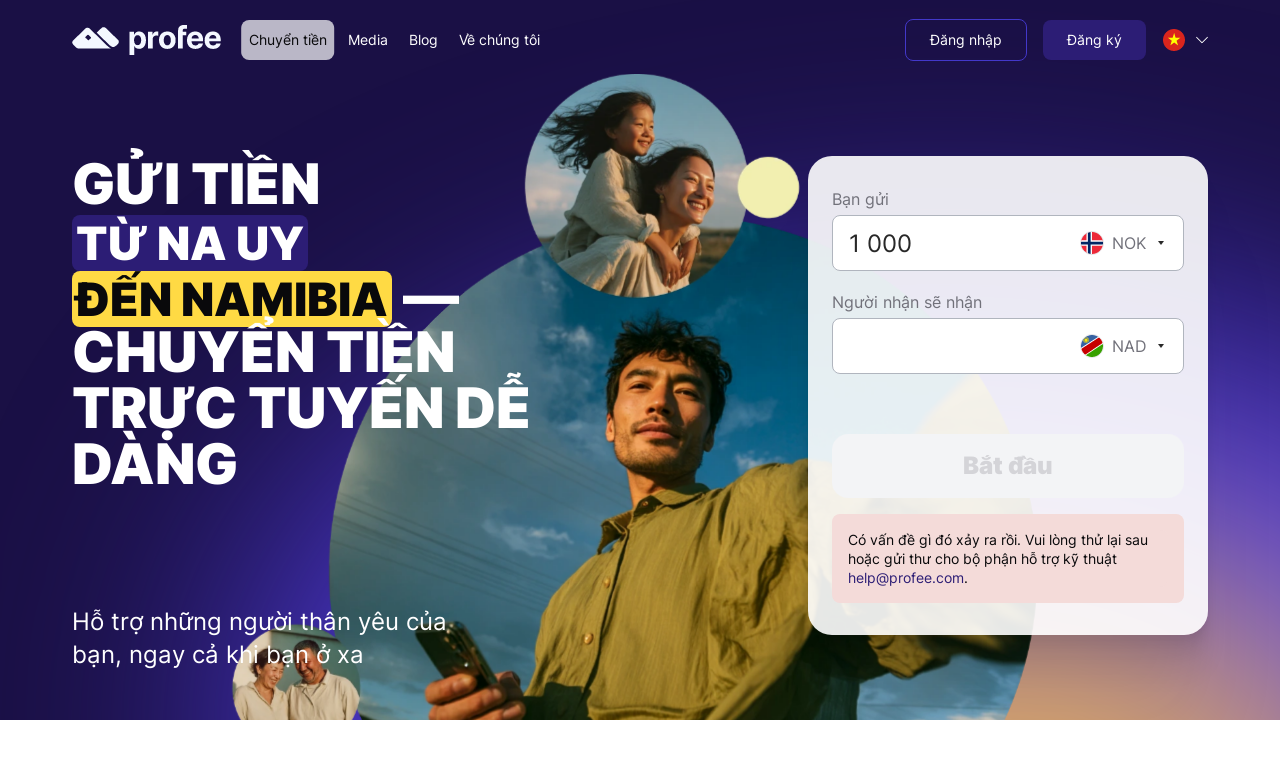

--- FILE ---
content_type: text/html; charset=utf-8
request_url: https://www.profee.com/vi/send-money/from-norway-to-namibia
body_size: 70868
content:
<!DOCTYPE html><html lang="vi"><head><meta charSet="utf-8"/><meta name="viewport" content="width=device-width"/><title translate="no">Gửi tiền từ Na Uy đến Namibia | Chuyển tiền Profee</title><meta name="description" content="Gửi tiền từ Na Uy đến Namibia với tỷ giá hối đoái cạnh tranh — tận hưởng giao dịch quốc tế nhanh chóng, an toàn, chi phí thấp và dễ dàng thiết lập."/><meta name="robots" content="index"/><link rel="canonical" href="https://www.profee.com/vi/send-money/from-norway-to-namibia"/><link rel="alternate" href="https://www.profee.com/send-money/from-norway-to-namibia" hrefLang="x-default"/><link rel="alternate" href="https://www.profee.com/send-money/from-norway-to-namibia" hrefLang="en"/><link rel="alternate" href="https://www.profee.com/cs/send-money/from-norway-to-namibia" hrefLang="cs"/><link rel="alternate" href="https://www.profee.com/de/send-money/from-norway-to-namibia" hrefLang="de"/><link rel="alternate" href="https://www.profee.com/es/send-money/from-norway-to-namibia" hrefLang="es"/><link rel="alternate" href="https://www.profee.com/fr/send-money/from-norway-to-namibia" hrefLang="fr"/><link rel="alternate" href="https://www.profee.com/it/send-money/from-norway-to-namibia" hrefLang="it"/><link rel="alternate" href="https://www.profee.com/pl/send-money/from-norway-to-namibia" hrefLang="pl"/><link rel="alternate" href="https://www.profee.com/pt/send-money/from-norway-to-namibia" hrefLang="pt"/><link rel="alternate" href="https://www.profee.com/ro/send-money/from-norway-to-namibia" hrefLang="ro"/><link rel="alternate" href="https://www.profee.com/ru/send-money/from-norway-to-namibia" hrefLang="ru"/><link rel="alternate" href="https://www.profee.com/uk/send-money/from-norway-to-namibia" hrefLang="uk"/><link rel="alternate" href="https://www.profee.com/vi/send-money/from-norway-to-namibia" hrefLang="vi"/><link rel="alternate" href="https://www.profee.com/uz/send-money/from-norway-to-namibia" hrefLang="uz"/><meta name="apple-itunes-app" content="app-id=1521832875"/><meta property="og:url" content="https://www.profee.com/vi/send-money/from-norway-to-namibia"/><meta property="og:type" content="website"/><meta translate="no" property="og:title" content="Gửi tiền từ Na Uy đến Namibia | Chuyển tiền Profee"/><meta translate="no" property="og:description" content="Gửi tiền từ Na Uy đến Namibia với tỷ giá hối đoái cạnh tranh — tận hưởng giao dịch quốc tế nhanh chóng, an toàn, chi phí thấp và dễ dàng thiết lập."/><meta property="og:image" content="https://www.profee.com/images/default_og_image.png"/><link rel="preload" as="image" imageSizes="100vw" media="(min-width: 576px)" href="/_next/static/media/bg_blur.c28b98dc.svg"/><link rel="preload" as="image" imageSizes="100vw" media="(max-width: 575px)" href="/_next/static/media/bg_blur_mobile.2a3392d2.svg"/><link rel="preload" as="image" imageSizes="100vw" media="(min-width: 576px)" href="/_next/static/media/main.ac5f5d61.png" imageSrcSet="/_next/image?url=%2F_next%2Fstatic%2Fmedia%2Fmain.ac5f5d61.png&amp;w=640&amp;q=93 640w, /_next/image?url=%2F_next%2Fstatic%2Fmedia%2Fmain.ac5f5d61.png&amp;w=750&amp;q=93 750w, /_next/image?url=%2F_next%2Fstatic%2Fmedia%2Fmain.ac5f5d61.png&amp;w=828&amp;q=93 828w, /_next/image?url=%2F_next%2Fstatic%2Fmedia%2Fmain.ac5f5d61.png&amp;w=1080&amp;q=93 1080w, /_next/image?url=%2F_next%2Fstatic%2Fmedia%2Fmain.ac5f5d61.png&amp;w=1200&amp;q=93 1200w, /_next/image?url=%2F_next%2Fstatic%2Fmedia%2Fmain.ac5f5d61.png&amp;w=1920&amp;q=93 1920w, /_next/image?url=%2F_next%2Fstatic%2Fmedia%2Fmain.ac5f5d61.png&amp;w=2048&amp;q=93 2048w, /_next/image?url=%2F_next%2Fstatic%2Fmedia%2Fmain.ac5f5d61.png&amp;w=3840&amp;q=93 3840w"/><link rel="preload" as="image" imageSizes="100vw" media="(max-width: 575px)" href="/_next/static/media/main_mobile.ea54f3f2.png" imageSrcSet="/_next/image?url=%2F_next%2Fstatic%2Fmedia%2Fmain_mobile.ea54f3f2.png&amp;w=640&amp;q=93 640w, /_next/image?url=%2F_next%2Fstatic%2Fmedia%2Fmain_mobile.ea54f3f2.png&amp;w=750&amp;q=93 750w, /_next/image?url=%2F_next%2Fstatic%2Fmedia%2Fmain_mobile.ea54f3f2.png&amp;w=828&amp;q=93 828w, /_next/image?url=%2F_next%2Fstatic%2Fmedia%2Fmain_mobile.ea54f3f2.png&amp;w=1080&amp;q=93 1080w, /_next/image?url=%2F_next%2Fstatic%2Fmedia%2Fmain_mobile.ea54f3f2.png&amp;w=1200&amp;q=93 1200w, /_next/image?url=%2F_next%2Fstatic%2Fmedia%2Fmain_mobile.ea54f3f2.png&amp;w=1920&amp;q=93 1920w, /_next/image?url=%2F_next%2Fstatic%2Fmedia%2Fmain_mobile.ea54f3f2.png&amp;w=2048&amp;q=93 2048w, /_next/image?url=%2F_next%2Fstatic%2Fmedia%2Fmain_mobile.ea54f3f2.png&amp;w=3840&amp;q=93 3840w"/><meta name="next-head-count" content="30"/><link rel="apple-touch-icon" href="/apple-touch-icon.png"/><link rel="apple-touch-icon" sizes="57x57" href="/apple-touch-icon-57x57.png"/><link rel="apple-touch-icon" sizes="72x72" href="/apple-touch-icon-72x72.png"/><link rel="apple-touch-icon" sizes="76x76" href="/apple-touch-icon-76x76.png"/><link rel="apple-touch-icon" sizes="114x114" href="/apple-touch-icon-114x114.png"/><link rel="apple-touch-icon" sizes="120x120" href="/apple-touch-icon-120x120.png"/><link rel="apple-touch-icon" sizes="120x120" href="/apple-touch-icon-120x120-precomposed.png"/><link rel="apple-touch-icon" sizes="144x144" href="/apple-touch-icon-144x144.png"/><link rel="apple-touch-icon" sizes="152x152" href="/apple-touch-icon-152x152.png"/><link rel="apple-touch-icon" sizes="180x180" href="/apple-touch-icon-180x180.png"/><meta name="facebook-domain-verification" content="rfz2airgtxf662o6h79vuh4d7yum1x"/><meta name="google-site-verification" content="Yp6kyCWG65ELD6GZlosMhtU84VT1w80ENIhJg4tO9TA"/><meta name="application-version" content="v1.10.505-57a5d07be29ee3000a935521684a5494bb43bd55"/><meta name="google-play-app" content="app-id=com.profee.wallet"/><script nonce="YmZlOThlNzAtMDM3NC00MDNjLThmZjctZDhmZjg2ZWQwZTYw" async="" data-cfasync="false" type="text/javascript" src="/scripts/browser-support.js"></script><script nonce="YmZlOThlNzAtMDM3NC00MDNjLThmZjctZDhmZjg2ZWQwZTYw">window.dataLayer = window.dataLayer || [];</script><link rel="preload" href="/_next/static/media/b790c1287c4bde00-s.p.woff2" as="font" type="font/woff2" crossorigin="anonymous" data-next-font="size-adjust"/><link nonce="YmZlOThlNzAtMDM3NC00MDNjLThmZjctZDhmZjg2ZWQwZTYw" rel="preload" href="/_next/static/css/eb3e5cd9f4839866.css" as="style"/><link nonce="YmZlOThlNzAtMDM3NC00MDNjLThmZjctZDhmZjg2ZWQwZTYw" rel="stylesheet" href="/_next/static/css/eb3e5cd9f4839866.css" data-n-g=""/><link nonce="YmZlOThlNzAtMDM3NC00MDNjLThmZjctZDhmZjg2ZWQwZTYw" rel="preload" href="/_next/static/css/1fdda9554ca77780.css" as="style"/><link nonce="YmZlOThlNzAtMDM3NC00MDNjLThmZjctZDhmZjg2ZWQwZTYw" rel="stylesheet" href="/_next/static/css/1fdda9554ca77780.css" data-n-p=""/><link nonce="YmZlOThlNzAtMDM3NC00MDNjLThmZjctZDhmZjg2ZWQwZTYw" rel="preload" href="/_next/static/css/1d08329a3a937b5f.css" as="style"/><link nonce="YmZlOThlNzAtMDM3NC00MDNjLThmZjctZDhmZjg2ZWQwZTYw" rel="stylesheet" href="/_next/static/css/1d08329a3a937b5f.css" data-n-p=""/><link nonce="YmZlOThlNzAtMDM3NC00MDNjLThmZjctZDhmZjg2ZWQwZTYw" rel="preload" href="/_next/static/css/d36cdb7020379df9.css" as="style"/><link nonce="YmZlOThlNzAtMDM3NC00MDNjLThmZjctZDhmZjg2ZWQwZTYw" rel="stylesheet" href="/_next/static/css/d36cdb7020379df9.css" data-n-p=""/><link nonce="YmZlOThlNzAtMDM3NC00MDNjLThmZjctZDhmZjg2ZWQwZTYw" rel="preload" href="/_next/static/css/a429288b70f06048.css" as="style"/><link nonce="YmZlOThlNzAtMDM3NC00MDNjLThmZjctZDhmZjg2ZWQwZTYw" rel="stylesheet" href="/_next/static/css/a429288b70f06048.css" data-n-p=""/><link nonce="YmZlOThlNzAtMDM3NC00MDNjLThmZjctZDhmZjg2ZWQwZTYw" rel="preload" href="/_next/static/css/1ddd06c7d40dbcfb.css" as="style"/><link nonce="YmZlOThlNzAtMDM3NC00MDNjLThmZjctZDhmZjg2ZWQwZTYw" rel="stylesheet" href="/_next/static/css/1ddd06c7d40dbcfb.css" data-n-p=""/><link nonce="YmZlOThlNzAtMDM3NC00MDNjLThmZjctZDhmZjg2ZWQwZTYw" rel="preload" href="/_next/static/css/b89807364eb52572.css" as="style"/><link nonce="YmZlOThlNzAtMDM3NC00MDNjLThmZjctZDhmZjg2ZWQwZTYw" rel="stylesheet" href="/_next/static/css/b89807364eb52572.css" data-n-p=""/><link nonce="YmZlOThlNzAtMDM3NC00MDNjLThmZjctZDhmZjg2ZWQwZTYw" rel="preload" href="/_next/static/css/ceacc459a23caa3f.css" as="style"/><link nonce="YmZlOThlNzAtMDM3NC00MDNjLThmZjctZDhmZjg2ZWQwZTYw" rel="stylesheet" href="/_next/static/css/ceacc459a23caa3f.css" data-n-p=""/><link nonce="YmZlOThlNzAtMDM3NC00MDNjLThmZjctZDhmZjg2ZWQwZTYw" rel="preload" href="/_next/static/css/f416f4ccd693c42d.css" as="style"/><link nonce="YmZlOThlNzAtMDM3NC00MDNjLThmZjctZDhmZjg2ZWQwZTYw" rel="stylesheet" href="/_next/static/css/f416f4ccd693c42d.css"/><noscript data-n-css="YmZlOThlNzAtMDM3NC00MDNjLThmZjctZDhmZjg2ZWQwZTYw"></noscript><script defer="" nonce="YmZlOThlNzAtMDM3NC00MDNjLThmZjctZDhmZjg2ZWQwZTYw" nomodule="" src="/_next/static/chunks/polyfills-c67a75d1b6f99dc8.js"></script><script defer="" src="/_next/static/chunks/8049.327b5f3546098461.js" nonce="YmZlOThlNzAtMDM3NC00MDNjLThmZjctZDhmZjg2ZWQwZTYw"></script><script src="/_next/static/chunks/webpack-ac5542c1af09720d.js" nonce="YmZlOThlNzAtMDM3NC00MDNjLThmZjctZDhmZjg2ZWQwZTYw" defer=""></script><script src="/_next/static/chunks/framework-d1b612c3f6bf2d94.js" nonce="YmZlOThlNzAtMDM3NC00MDNjLThmZjctZDhmZjg2ZWQwZTYw" defer=""></script><script src="/_next/static/chunks/main-1e00bf71aa2df996.js" nonce="YmZlOThlNzAtMDM3NC00MDNjLThmZjctZDhmZjg2ZWQwZTYw" defer=""></script><script src="/_next/static/chunks/pages/_app-e480fa5025547fc2.js" nonce="YmZlOThlNzAtMDM3NC00MDNjLThmZjctZDhmZjg2ZWQwZTYw" defer=""></script><script src="/_next/static/chunks/3620-aaee963d04050f45.js" nonce="YmZlOThlNzAtMDM3NC00MDNjLThmZjctZDhmZjg2ZWQwZTYw" defer=""></script><script src="/_next/static/chunks/5952-d07bcc9d08e22019.js" nonce="YmZlOThlNzAtMDM3NC00MDNjLThmZjctZDhmZjg2ZWQwZTYw" defer=""></script><script src="/_next/static/chunks/6284-cff6dbaa9af9018a.js" nonce="YmZlOThlNzAtMDM3NC00MDNjLThmZjctZDhmZjg2ZWQwZTYw" defer=""></script><script src="/_next/static/chunks/7296-ec4ed9f575702bb2.js" nonce="YmZlOThlNzAtMDM3NC00MDNjLThmZjctZDhmZjg2ZWQwZTYw" defer=""></script><script src="/_next/static/chunks/6202-4a300fc82bd07760.js" nonce="YmZlOThlNzAtMDM3NC00MDNjLThmZjctZDhmZjg2ZWQwZTYw" defer=""></script><script src="/_next/static/chunks/9640-2763e60fbacba0f4.js" nonce="YmZlOThlNzAtMDM3NC00MDNjLThmZjctZDhmZjg2ZWQwZTYw" defer=""></script><script src="/_next/static/chunks/7426-d9a4ad2a5770cd8b.js" nonce="YmZlOThlNzAtMDM3NC00MDNjLThmZjctZDhmZjg2ZWQwZTYw" defer=""></script><script src="/_next/static/chunks/352-e8e03caa58e47643.js" nonce="YmZlOThlNzAtMDM3NC00MDNjLThmZjctZDhmZjg2ZWQwZTYw" defer=""></script><script src="/_next/static/chunks/5537-42f936734997992e.js" nonce="YmZlOThlNzAtMDM3NC00MDNjLThmZjctZDhmZjg2ZWQwZTYw" defer=""></script><script src="/_next/static/chunks/8238-bb569e23208a8cb2.js" nonce="YmZlOThlNzAtMDM3NC00MDNjLThmZjctZDhmZjg2ZWQwZTYw" defer=""></script><script src="/_next/static/chunks/2684-0cba09bb3ffb7bee.js" nonce="YmZlOThlNzAtMDM3NC00MDNjLThmZjctZDhmZjg2ZWQwZTYw" defer=""></script><script src="/_next/static/chunks/4590-95d36bd18db64890.js" nonce="YmZlOThlNzAtMDM3NC00MDNjLThmZjctZDhmZjg2ZWQwZTYw" defer=""></script><script src="/_next/static/chunks/7263-2f2a3c31afa129b0.js" nonce="YmZlOThlNzAtMDM3NC00MDNjLThmZjctZDhmZjg2ZWQwZTYw" defer=""></script><script src="/_next/static/chunks/5947-c58e1abb1e869205.js" nonce="YmZlOThlNzAtMDM3NC00MDNjLThmZjctZDhmZjg2ZWQwZTYw" defer=""></script><script src="/_next/static/chunks/1843-dc4540ce555a8d61.js" nonce="YmZlOThlNzAtMDM3NC00MDNjLThmZjctZDhmZjg2ZWQwZTYw" defer=""></script><script src="/_next/static/chunks/6670-1afdae9bc19cfa71.js" nonce="YmZlOThlNzAtMDM3NC00MDNjLThmZjctZDhmZjg2ZWQwZTYw" defer=""></script><script src="/_next/static/chunks/879-b1c565a45732d3bb.js" nonce="YmZlOThlNzAtMDM3NC00MDNjLThmZjctZDhmZjg2ZWQwZTYw" defer=""></script><script src="/_next/static/chunks/9028-daa868660e7ac0ee.js" nonce="YmZlOThlNzAtMDM3NC00MDNjLThmZjctZDhmZjg2ZWQwZTYw" defer=""></script><script src="/_next/static/chunks/6084-ae1924a8353e63b5.js" nonce="YmZlOThlNzAtMDM3NC00MDNjLThmZjctZDhmZjg2ZWQwZTYw" defer=""></script><script src="/_next/static/chunks/2607-06e85034ea65a658.js" nonce="YmZlOThlNzAtMDM3NC00MDNjLThmZjctZDhmZjg2ZWQwZTYw" defer=""></script><script src="/_next/static/chunks/6462-3d7fed38786b490a.js" nonce="YmZlOThlNzAtMDM3NC00MDNjLThmZjctZDhmZjg2ZWQwZTYw" defer=""></script><script src="/_next/static/chunks/6077-b0b71049b1f8af11.js" nonce="YmZlOThlNzAtMDM3NC00MDNjLThmZjctZDhmZjg2ZWQwZTYw" defer=""></script><script src="/_next/static/chunks/8806-fef647ef85b28d71.js" nonce="YmZlOThlNzAtMDM3NC00MDNjLThmZjctZDhmZjg2ZWQwZTYw" defer=""></script><script src="/_next/static/chunks/7272-ac2bd37d292c1c4d.js" nonce="YmZlOThlNzAtMDM3NC00MDNjLThmZjctZDhmZjg2ZWQwZTYw" defer=""></script><script src="/_next/static/chunks/5241-29b475aacc7e0397.js" nonce="YmZlOThlNzAtMDM3NC00MDNjLThmZjctZDhmZjg2ZWQwZTYw" defer=""></script><script src="/_next/static/chunks/pages/send-money/%5Bid%5D-56dcb1341aeaa914.js" nonce="YmZlOThlNzAtMDM3NC00MDNjLThmZjctZDhmZjg2ZWQwZTYw" defer=""></script><script src="/_next/static/rOj1g3706Yftn_hEcWcef/_buildManifest.js" nonce="YmZlOThlNzAtMDM3NC00MDNjLThmZjctZDhmZjg2ZWQwZTYw" defer=""></script><script src="/_next/static/rOj1g3706Yftn_hEcWcef/_ssgManifest.js" nonce="YmZlOThlNzAtMDM3NC00MDNjLThmZjctZDhmZjg2ZWQwZTYw" defer=""></script><style id="__jsx-1340712923">:root{--font-inter:'__inter_a82ee2', '__inter_Fallback_a82ee2'}</style></head><body class="lightTheme"><noscript><iframe src="https://www.googletagmanager.com/ns.html?id=GTM-5RHKN98" height="0" width="0" style="display:none;visibility:hidden"></iframe></noscript><noscript><img src="https://dfp.profee.com/api/profee.com/[base64]/pixel.png" alt=""/></noscript><div id="__next"><div class="jsx-1340712923 __className_a82ee2"><div class="PageLayoutBase_layout__2LVAc" itemscope="" itemType="https://schema.org/WebPage" itemID="https://www.profee.com/vi/send-money/from-norway-to-namibia"><div class="PageLayoutBase_layout__wrapper__0jHMz" itemProp="mainContentOfPage" itemscope="" itemType="https://schema.org/WebPageElement"><link itemProp="url" href="https://www.profee.com/vi/send-money/from-norway-to-namibia"/><div class="PageLayoutBase_layout__header__emNCj"><header class="HeaderLayout_header__FCWtq HeaderLayout_header_transparent__yH3Lc"><div class="HeaderLayout_headerBody__nfZqI"><div class="PromoContainer_container__Ei_Sf"><div class="PageHeaderModern_headerBar__Kq_ax"><div class="PageHeaderModern_headerLogo__Kklr1"><a id="header_logo" aria-label="Profee logo" href="/vi"><i class="BrandLogo_brandLogo__4optb BrandLogo_brandLogoWhite__cnv9S"></i></a></div><nav class="PageHeaderModern_headerMainMenu__MQ8fF"><div class="MenuModern_menu__WjyhP"><div class="MenuModern_menu__item__1FS4u"><a class="MenuModern_menu__link__wJXD2 MenuModern_menu__link_active__B74ZQ PromoButtonModern_button__1CaJJ PromoButtonModern_button_sm__ppQ01 PromoButtonModern_button_text__jfMvL" id="header_send_link" href="/vi/send-money"><span class="PromoButtonModern_button__text__AiCtz"><span class="Localization_translation__Ejd17">Chuyển tiền</span></span></a></div><div class="MenuModern_menu__item__1FS4u"><a class="MenuModern_menu__link__wJXD2 PromoButtonModern_button__1CaJJ PromoButtonModern_button_sm__ppQ01 PromoButtonModern_button_text__jfMvL" id="header_media_link" href="/vi/media"><span class="PromoButtonModern_button__text__AiCtz"><span class="Localization_translation__Ejd17">Media</span></span></a></div><div class="MenuModern_menu__item__1FS4u"><a class="MenuModern_menu__link__wJXD2 PromoButtonModern_button__1CaJJ PromoButtonModern_button_sm__ppQ01 PromoButtonModern_button_text__jfMvL" id="header_blog_link" href="/vi/articles"><span class="PromoButtonModern_button__text__AiCtz"><span class="Localization_translation__Ejd17">Blog</span></span></a></div><div class="MenuModern_menu__item__1FS4u"><a class="MenuModern_menu__link__wJXD2 PromoButtonModern_button__1CaJJ PromoButtonModern_button_sm__ppQ01 PromoButtonModern_button_text__jfMvL" id="header_about_us_link" href="/vi/about-us"><span class="PromoButtonModern_button__text__AiCtz"><span class="Localization_translation__Ejd17">Về chúng tôi</span></span></a></div></div></nav><div class="PageHeaderModern_headerActionMenu__59sZC"><div><div class="ProfileMenuModern_profileMenu__WsSxy"><div class="ProfileMenuModern_profileMenu__item__u7l4d"><a class="PromoButtonModern_button__1CaJJ PromoButtonModern_button_sm__ppQ01 PromoButtonModern_button_outline__miSga" id="header_log_in_button" href="/vi/auth/login"><span class="PromoButtonModern_button__text__AiCtz"><span class="Localization_translation__Ejd17">Đăng nhập</span></span></a></div><div class="ProfileMenuModern_profileMenu__item__u7l4d"><a class="PromoButtonModern_button__1CaJJ PromoButtonModern_button_sm__ppQ01" id="header_sing_up_button" href="/vi/auth/registration"><span class="PromoButtonModern_button__text__AiCtz"><span class="Localization_translation__Ejd17">Đăng ký</span></span></a></div></div></div></div><div class="PageHeaderModern_headerLang__9RfgE"><div class="PromoLanguageSwitcherModern_languageSwitcher__kO41_ PromoLanguageSwitcherModern_languageSwitcher_dropdown__5Z84B"><div class="PromoLanguageSwitcherModern_languageSwitcher__dropdown__rOsUG"><div class="PromoLanguageSwitcherModern_languageWrap___Jsoj"><div class="PromoLanguageSwitcherModern_language__zHEFG"><span class="PromoLanguageSwitcherModern_language__icon__Pzmy3"><img alt="vn" src="/images/icons/flags/1x1/vn.svg" width="24" height="24" class="PromoFlagIcon_flag__CBluW PromoLanguageSwitcherModern_languageFlag__1V2xY PromoFlagIcon_flag_circle__4Pj4H PromoFlagIcon_flag_xs__x_jD4" translate="no" decoding="auto"/></span><span class="PromoTextModerm_text__RAOiv PromoTextModerm_text_sm__uetPr PromoLanguageSwitcherModern_language__text__2_M_v" translate="no"><span class="Localization_translation__Ejd17">Tiếng việt</span></span></div><span class="PromoLanguageSwitcherModern_languageWrap__chevron__BbXkw"><svg id="chevron-top-:Rj2lab6:" class="PromoIcon_pfxIcon__Vg1ZN PromoIcon_pfxIcon_xxs__ZqRZ1 PromoIcon_pfxIcon_inherit__4mgeT"><use href="/images/svg/sprite.svg?ver=2.2.0#chevron-top" xlink:href="/images/svg/sprite.svg?ver=2.2.0#chevron-top"></use></svg></span></div></div></div></div><button class="PageHeaderModern_headerBurgerButton__6_yBl" type="button" aria-label="Menu"><span class="PageHeaderModern_headerBurgerIcon__5hZnQ"></span></button></div></div></div><div class="HeaderLayout_header__asideOverlay__45d23"></div><div class="HeaderLayout_header__asideWrapper__LAI0_"></div></header></div><main class="PageLayoutBase_layout__body__vFeTX"><div itemscope="" itemType="https://schema.org/Product" class="SchemaProduct_schemaProduct__RYZ_5"><!--$--><meta itemProp="image" content="/images/icons/profee-logo.svg"/><meta itemProp="name" content="Profee"/><div itemProp="aggregateRating" itemscope="" itemType="https://schema.org/AggregateRating"><link itemProp="url" href="https://uk.trustpilot.com/review/www.profee.com/utm_medium=content&amp;utm_source=schema_product"/><span itemProp="ratingValue">4.5</span><span itemProp="worstRating">1</span><span itemProp="bestRating">5</span><span itemProp="ratingCount">2807</span></div><!--/$--></div><ul itemscope="" itemType="https://schema.org/BreadcrumbList" class="SchemaBreadcrumbs_schemaBreadcrumbs__y0k52"><!--$--><li itemscope="" itemProp="itemListElement" itemType="https://schema.org/ListItem"><meta itemProp="position" content="1"/><meta itemProp="name" content="Trang chủ"/><span itemscope="" itemProp="item" itemType="https://schema.org/Thing" itemID="https://www.profee.com/vi/"><link itemProp="url" href="https://www.profee.com/vi/"/></span></li><li itemscope="" itemProp="itemListElement" itemType="https://schema.org/ListItem"><meta itemProp="position" content="2"/><meta itemProp="name" content="Chuyển tiền"/><span itemscope="" itemProp="item" itemType="https://schema.org/Thing" itemID="https://www.profee.com/vi/send-money"><link itemProp="url" href="https://www.profee.com/vi/send-money"/></span></li><li itemscope="" itemProp="itemListElement" itemType="https://schema.org/ListItem"><meta itemProp="position" content="3"/><meta itemProp="name" content="Gửi tiền &lt;br/&gt;&lt;strong&gt;từ Na Uy&lt;/strong&gt;&lt;br/&gt; &lt;strong&gt;đến Namibia&lt;/strong&gt; — &lt;br/&gt;chuyển tiền trực tuyến dễ dàng"/><span itemscope="" itemProp="item" itemType="https://schema.org/Thing"><link itemProp="url" href="https://www.profee.com/vi/send-money/from-norway-to-namibia"/></span></li><!--/$--></ul><div class="DynamicSendLanding_landingWrapper__4h8Qe"><div class="SectionLayoutShifter_shifter__Zt8tZ SectionLayoutShifter_shifter_hero__X_Ba_" style="z-index:12"><section class="PromoSection_section__IlKAK PromoSection_section_pt_xxs__gMSwU PromoSection_section_pb_lg__ZgE0Y HeroDesignSection_heroSection___f8Xd HeroDesignSection_heroSection_bg__YPxTn HeroDesignSection_heroSection_white__elvo7" dir="ltr"><picture class="HeroDesignSection_heroSectionBg__rGbMk"><source media="(min-width: 576px)" srcSet="/_next/static/media/bg_blur.c28b98dc.svg"/><source media="(max-width: 575px)" srcSet="/_next/static/media/bg_blur_mobile.2a3392d2.svg"/><img alt="Send money with Profee" fetchpriority="high" decoding="async" style="position:absolute;height:100%;width:100%;left:0;top:0;right:0;bottom:0;object-fit:cover;color:transparent" src="/_next/static/media/bg_blur_mobile.2a3392d2.svg"/></picture><div class="PromoContainer_container__Ei_Sf"><div class="PromoSection_section__body__9YROA"><div class="HeroDesignSection_heroSectionContent__mkMMk Margin_mb_0__W3DkZ Margin_mb_lg_4__lY_WS"><h1 class="PromoTitleModern_title__TMyeS PromoTitleModern_title_h1__bMxnr PromoTitleModern_title_highlight_default-inverted__vqrV2 HeroDesignSection_heroTitle__HVG5A HeroDesignSection_heroTitle__HVG5A" itemProp="name"><span class="Localization_translation__Ejd17">Gửi tiền <br /><strong>từ Na Uy</strong><br /> <strong>đến Namibia</strong> — <br />chuyển tiền trực tuyến dễ dàng</span></h1><div class="HeroDesignSection_heroCalculatorContainer__uYsfN Margin_mb_0__W3DkZ Margin_mb_sm_2__v2__r Margin_mb_lg_6__qbV_7"><div class="HeroDesignSection_heroCalculator__MFaSW"><div class="CalculatorContainerModern_wrapper__16OkA CalculatorContainerModern_wrapper_plain__vjVS5 pfx-calculator-wrapper" dir="ltr"><div class="CalculatorContainerModern_calculatorForm__oITFj"><div class="PromoLoadingSkeletonContainer_container__6k69p PromoLoadingSkeletonContainer_container_loading__ZLsT6 CalculatorContainerModern_calculatorForm__skeleton__lC3KT"><div class="PromoLoadingSkeletonContainer_container__loader__GVyVN"><div class="SkeletonBase_skeleton__CsLkA Skeleton_skeleton__EJkUH Margin_mb_1__Ie_Qi PromoTextSkeleton_skeleton__eqYEp PromoTextSkeleton_skeletonOverride__WlwKv PromoTextSkeleton_skeleton_md__Y9vxW" style="width:40%"></div><div class="SkeletonBase_skeleton__CsLkA Skeleton_skeleton__EJkUH Margin_mb_6__1b8pX" style="width:100%;height:56px"></div><div class="SkeletonBase_skeleton__CsLkA Skeleton_skeleton__EJkUH Margin_mb_1__Ie_Qi PromoTextSkeleton_skeleton__eqYEp PromoTextSkeleton_skeletonOverride__WlwKv PromoTextSkeleton_skeleton_md__Y9vxW" style="width:40%"></div><div class="SkeletonBase_skeleton__CsLkA Skeleton_skeleton__EJkUH Margin_mb_8__thMPc" style="width:100%;height:56px"></div><div class="HorizontalStack_stack__Usyp_ Gutter_gh_2__sl40I HorizontalStack_stack_left__z76h5 Margin_mb_2__H5Lsh Margin_ml_2__gRllK"><div class="SkeletonBase_skeleton__CsLkA Skeleton_skeleton__EJkUH PromoTextSkeleton_skeleton__eqYEp PromoTextSkeleton_skeletonOverride__WlwKv PromoTextSkeleton_skeleton_sm__h673e" style="width:75%"></div></div><div class="HorizontalStack_stack__Usyp_ Gutter_gh_2__sl40I HorizontalStack_stack_left__z76h5 Margin_mb_2__H5Lsh Margin_ml_2__gRllK"><div class="SkeletonBase_skeleton__CsLkA Skeleton_skeleton__EJkUH PromoTextSkeleton_skeleton__eqYEp PromoTextSkeleton_skeletonOverride__WlwKv PromoTextSkeleton_skeleton_sm__h673e" style="width:75%"></div></div><div class="SkeletonBase_skeleton__CsLkA Skeleton_skeleton__EJkUH Margin_mt_8__j2DFq Margin_mb_6__1b8pX" style="width:100%;height:48px"></div></div><div class="PromoLoadingSkeletonContainer_container__content__U64jQ"><div class="CalculatorContainerModern_calculatorForm__content__5Y3kj"><div class="CalculatorContainerModern_calculatorForm__body__9szUr"></div><div class="CalculatorContainerModern_calculatorForm__footer___T8sv"><div class="HorizontalStack_stack__Usyp_ Gutter_gh_2__sl40I HorizontalStack_stack_left__z76h5 Margin_mb_2__H5Lsh Margin_ml_2__gRllK"><div class="SkeletonBase_skeleton__CsLkA Skeleton_skeleton__EJkUH PromoTextSkeleton_skeleton__eqYEp PromoTextSkeleton_skeletonOverride__WlwKv PromoTextSkeleton_skeleton_sm__h673e" style="width:75%"></div></div><div class="HorizontalStack_stack__Usyp_ Gutter_gh_2__sl40I HorizontalStack_stack_left__z76h5 Margin_mb_2__H5Lsh Margin_ml_2__gRllK"><div class="SkeletonBase_skeleton__CsLkA Skeleton_skeleton__EJkUH PromoTextSkeleton_skeleton__eqYEp PromoTextSkeleton_skeletonOverride__WlwKv PromoTextSkeleton_skeleton_sm__h673e" style="width:75%"></div></div></div><div class="CalculatorContainerModern_calculatorForm__actionContainer__yqN7W"><div class="CalculatorContainerModern_calculatorForm__action___gXsu"><button disabled="" id="calculator_send_button" type="button" class="CalculatorContainerModern_calcButton__4hHWy CalculatorContainerModern_calcButton_override__TmZXe PromoButtonModern_button__1CaJJ PromoButtonModern_button_md__zYJJ_ PromoButtonModern_button_wide__OslEK PromoButtonModern_button_rounded__Ubn4x PromoButtonModern_button_disabled__fg43q"><span class="PromoButtonModern_button__text__AiCtz"><span class="Localization_translation__Ejd17">Bắt đầu</span></span><span class="PromoButtonModern_button__pending__pDNkf"><span translate="no" class="pfx-spinner"></span></span></button></div></div></div></div></div><div class="CalculatorContainerModern_calculatorForm__bottomContainer__TtuZ6"></div><div class="LandingMediaBar_mediaBar__CKOn7"></div></div></div></div></div><picture class="HeroDesignSection_designBgImageWrapper__a3Dka"><source media="(min-width: 576px)" srcSet="/_next/image?url=%2F_next%2Fstatic%2Fmedia%2Fmain.ac5f5d61.png&amp;w=640&amp;q=93 640w, /_next/image?url=%2F_next%2Fstatic%2Fmedia%2Fmain.ac5f5d61.png&amp;w=750&amp;q=93 750w, /_next/image?url=%2F_next%2Fstatic%2Fmedia%2Fmain.ac5f5d61.png&amp;w=828&amp;q=93 828w, /_next/image?url=%2F_next%2Fstatic%2Fmedia%2Fmain.ac5f5d61.png&amp;w=1080&amp;q=93 1080w, /_next/image?url=%2F_next%2Fstatic%2Fmedia%2Fmain.ac5f5d61.png&amp;w=1200&amp;q=93 1200w, /_next/image?url=%2F_next%2Fstatic%2Fmedia%2Fmain.ac5f5d61.png&amp;w=1920&amp;q=93 1920w, /_next/image?url=%2F_next%2Fstatic%2Fmedia%2Fmain.ac5f5d61.png&amp;w=2048&amp;q=93 2048w, /_next/image?url=%2F_next%2Fstatic%2Fmedia%2Fmain.ac5f5d61.png&amp;w=3840&amp;q=93 3840w"/><source media="(max-width: 575px)" srcSet="/_next/image?url=%2F_next%2Fstatic%2Fmedia%2Fmain_mobile.ea54f3f2.png&amp;w=640&amp;q=93 640w, /_next/image?url=%2F_next%2Fstatic%2Fmedia%2Fmain_mobile.ea54f3f2.png&amp;w=750&amp;q=93 750w, /_next/image?url=%2F_next%2Fstatic%2Fmedia%2Fmain_mobile.ea54f3f2.png&amp;w=828&amp;q=93 828w, /_next/image?url=%2F_next%2Fstatic%2Fmedia%2Fmain_mobile.ea54f3f2.png&amp;w=1080&amp;q=93 1080w, /_next/image?url=%2F_next%2Fstatic%2Fmedia%2Fmain_mobile.ea54f3f2.png&amp;w=1200&amp;q=93 1200w, /_next/image?url=%2F_next%2Fstatic%2Fmedia%2Fmain_mobile.ea54f3f2.png&amp;w=1920&amp;q=93 1920w, /_next/image?url=%2F_next%2Fstatic%2Fmedia%2Fmain_mobile.ea54f3f2.png&amp;w=2048&amp;q=93 2048w, /_next/image?url=%2F_next%2Fstatic%2Fmedia%2Fmain_mobile.ea54f3f2.png&amp;w=3840&amp;q=93 3840w"/><img alt="Send money with Profee" fetchpriority="high" decoding="async" style="position:absolute;height:100%;width:100%;left:0;top:0;right:0;bottom:0;object-fit:cover;color:transparent" sizes="100vw" src="/_next/image?url=%2F_next%2Fstatic%2Fmedia%2Fmain_mobile.ea54f3f2.png&amp;w=3840&amp;q=93"/></picture><div class="HeroDesignSection_heroBenefitsTitle__mpJRl"><h2 class="PromoTextModerm_text__RAOiv PromoTextModerm_text_xlg__7n_k1 PromoTextModerm_text_inherit__eSvZF"><span class="Localization_translation__Ejd17">Hỗ trợ những người thân yêu của bạn, ngay cả khi bạn ở xa</span></h2></div><div class="HeroDesignSection_heroBenefitsRow__a6CoH"><span class="HeroBullet_bullet__GQP5U HeroBullet_bulletOverride__0yhvn HeroBullet_bullet_type_box__r0Z95 HeroBullet_bullet_HighlightText__DKcSn" id="bullet_no_fee_first-:Rqs6stab6:"><svg id="check-:R6qs6stab6:" class="PromoIcon_pfxIcon__Vg1ZN PromoIcon_pfxIcon_xs__vTBNI PromoIcon_pfxIcon_main__Bpod8 HeroBullet_bulletIcon__DCr_y"><use href="/images/svg/sprite.svg?ver=2.2.0#check" xlink:href="/images/svg/sprite.svg?ver=2.2.0#check"></use></svg><span class="PromoTextModerm_text__RAOiv PromoTextModerm_text_lg__gdBHr HeroBullet_bulletText__bUoFE"><span class="Localization_translation__Ejd17"><strong>0% phí </strong> <br /> chuyển khoản lần 1</span></span></span><span class="HeroBullet_bullet__GQP5U HeroBullet_bulletOverride__0yhvn HeroBullet_bullet_type_box__r0Z95 HeroBullet_bullet_HighlightText__DKcSn" id="bullet_no_extra_costs-:R1as6stab6:"><svg id="check-:R7as6stab6:" class="PromoIcon_pfxIcon__Vg1ZN PromoIcon_pfxIcon_xs__vTBNI PromoIcon_pfxIcon_main__Bpod8 HeroBullet_bulletIcon__DCr_y"><use href="/images/svg/sprite.svg?ver=2.2.0#check" xlink:href="/images/svg/sprite.svg?ver=2.2.0#check"></use></svg><span class="PromoTextModerm_text__RAOiv PromoTextModerm_text_lg__gdBHr HeroBullet_bulletText__bUoFE"><span class="Localization_translation__Ejd17">không có chi phí phát sinh</span></span></span><span class="HeroBullet_bullet__GQP5U HeroBullet_bulletOverride__0yhvn HeroBullet_bullet_type_box__r0Z95 HeroBullet_bullet_HighlightText__DKcSn" id="no_hassle-:R1qs6stab6:"><svg id="check-:R7qs6stab6:" class="PromoIcon_pfxIcon__Vg1ZN PromoIcon_pfxIcon_xs__vTBNI PromoIcon_pfxIcon_main__Bpod8 HeroBullet_bulletIcon__DCr_y"><use href="/images/svg/sprite.svg?ver=2.2.0#check" xlink:href="/images/svg/sprite.svg?ver=2.2.0#check"></use></svg><span class="PromoTextModerm_text__RAOiv PromoTextModerm_text_lg__gdBHr HeroBullet_bulletText__bUoFE"><span class="Localization_translation__Ejd17">không rắc rối</span></span></span></div></div></div></div></section></div><div class="SectionLayoutShifter_shifter__Zt8tZ" style="z-index:11"><section id="send-money-methods-wrapper" class="PromoSection_section__IlKAK PromoSection_section_pt_xxs__gMSwU PromoSection_section_pb_sm__89YVd" dir="ltr"><div class="PromoBackground_background__tryS_ PromoBackground_background_accent__cMN8R"></div><div class="PromoContainer_noneContainer__jyPh3"><div class="PromoSection_section__body__9YROA"><div class="MethodsLandingSection_methodsContainerList__5dWyv"><section id="send-money-banks-section" class="PromoSection_section__IlKAK PromoSection_section_pt_none__m967W PromoSection_section_pb_none__b3xDW MethodsLandingSection_methodsContainer__pwB74" dir="ltr"><div class="PromoBackground_background__tryS_ PromoBackground_background_accent__cMN8R"></div><div class="PromoContainer_container__Ei_Sf"><div class="PromoSection_section__body__9YROA"><h2 class="PromoTitleModern_title__TMyeS PromoTitleModern_title_h1__bMxnr PromoTitleModern_title_default-inverted__4FXI8 PromoTitleModern_title_highlight_positive__35qpE MethodsLandingSection_methodsTitle__uYW73 Margin_mb_4__tbXgq MethodsLandingSection_methodsTitle__uYW73 Margin_mb_4__tbXgq"><span class="Localization_translation__Ejd17">Bạn có thể gửi tiền đến</span></h2><p class="PromoTextModerm_text__RAOiv PromoTextModerm_text_xlg__7n_k1 PromoTextModerm_text_default-inverted__wFAQ3 MethodsLandingSection_methodsDescription__TZap8 Margin_mb_4__tbXgq"><span class="Localization_translation__Ejd17">những ngân hàng phổ biến này và nhiều ngân hàng khác với Profee</span></p><div class="MethodsLandingSection_iconsContainer__ifrps Margin_mt_6__SXJV1 Margin_mt_lg_16__55mPY"><div class="MethodsLandingSection_staticIconBox__yoZba" style="opacity:0;transform:translateY(50px) translateZ(0)"><figure class="PromoImage_container__dx6Za MethodsLandingSection_staticIconLogoContainer__xAx3t"><img alt="Bank WindHoek" loading="lazy" width="200" height="45" decoding="async" data-nimg="1" class="PromoImage_image__pZY7U MethodsLandingSection_staticIconLogo__oSjsU" style="color:transparent" src="https://profee-blog.s3.eu-north-1.amazonaws.com/bank_windhoek_logo_eaaf996419.svg"/></figure></div><div class="MethodsLandingSection_staticIconBox__yoZba" style="opacity:0;transform:translateY(50px) translateZ(0)"><figure class="PromoImage_container__dx6Za MethodsLandingSection_staticIconLogoContainer__xAx3t"><img alt="FNB" loading="lazy" width="200" height="45" decoding="async" data-nimg="1" class="PromoImage_image__pZY7U MethodsLandingSection_staticIconLogo__oSjsU" style="color:transparent" src="https://profee-blog.s3.eu-north-1.amazonaws.com/fnb_logo_d12335af37.svg"/></figure></div><div class="MethodsLandingSection_staticIconBox__yoZba" style="opacity:0;transform:translateY(50px) translateZ(0)"><figure class="PromoImage_container__dx6Za MethodsLandingSection_staticIconLogoContainer__xAx3t"><img alt="Nedgroup investment" loading="lazy" width="200" height="45" decoding="async" data-nimg="1" class="PromoImage_image__pZY7U MethodsLandingSection_staticIconLogo__oSjsU" style="color:transparent" src="https://profee-blog.s3.eu-north-1.amazonaws.com/nedgroup_investments_bf4ca9454c.svg"/></figure></div></div><p class="PromoTextModerm_text__RAOiv PromoTextModerm_text_sm__uetPr PromoTextModerm_text_default-inverted__wFAQ3 MethodsLandingSection_methodsDisclaimer__3rrmC Margin_mt_6__SXJV1 Margin_mb_0__W3DkZ"><span class="Localization_translation__Ejd17">Nhãn hiệu, logo và các yếu tố đồ họa hoặc văn bản khác được hiển thị ở trên là tài sản trí tuệ của chủ sở hữu tương ứng. Thông tin liên quan đến các công ty này có thể được tìm thấy trên trang web chính thức của họ. Không nên ngụ ý liên kết giữa Profee và các thực thể này.</span></p></div></div></section><section id="send-money-methods-section" class="PromoSection_section__IlKAK PromoSection_section_pt_none__m967W PromoSection_section_pb_none__b3xDW MethodsLandingSection_methodsContainer__pwB74" dir="ltr"><div class="PromoBackground_background__tryS_ PromoBackground_background_accent__cMN8R"></div><div class="PromoContainer_container__Ei_Sf"><div class="PromoSection_section__body__9YROA"><h2 class="PromoTitleModern_title__TMyeS PromoTitleModern_title_h1__bMxnr PromoTitleModern_title_default-inverted__4FXI8 PromoTitleModern_title_highlight_positive__35qpE MethodsLandingSection_methodsTitle__uYW73 Margin_mb_4__tbXgq MethodsLandingSection_methodsTitle__uYW73 Margin_mb_4__tbXgq"><span class="Localization_translation__Ejd17">Bạn có thể <br /> Gửi tiền từ</span></h2><p class="PromoTextModerm_text__RAOiv PromoTextModerm_text_xlg__7n_k1 PromoTextModerm_text_default-inverted__wFAQ3 MethodsLandingSection_methodsDescription__TZap8 Margin_mb_4__tbXgq"><span class="Localization_translation__Ejd17">Visa, MasterCard, Apple Pay, Google Pay</span></p><div class="MethodsLandingSection_iconsContainer__ifrps Margin_mt_6__SXJV1 Margin_mt_lg_16__55mPY"><div class="MethodsLandingSection_paysysIconBox__xJ6iO" style="opacity:0;transform:translateY(50px) translateZ(0)"><i class="PromoPaysysIcon_icon__tU55g PromoPaysysIcon_visa__oQ82l PromoPaysysIcon_icon__tU55g PromoPaysysIcon_icon_md__VJxSM"></i></div><div class="MethodsLandingSection_paysysIconBox__xJ6iO" style="opacity:0;transform:translateY(50px) translateZ(0)"><i class="PromoPaysysIcon_icon__tU55g PromoPaysysIcon_mastercard__TUYsO PromoPaysysIcon_icon__tU55g PromoPaysysIcon_icon_md__VJxSM"></i></div><div class="MethodsLandingSection_paysysIconBox__xJ6iO" style="opacity:0;transform:translateY(50px) translateZ(0)"><i class="PromoPaysysIcon_icon__tU55g PromoPaysysIcon_apple-pay__YHKbe PromoPaysysIcon_icon_md__VJxSM"></i></div><div class="MethodsLandingSection_paysysIconBox__xJ6iO" style="opacity:0;transform:translateY(50px) translateZ(0)"><i class="PromoPaysysIcon_icon__tU55g PromoPaysysIcon_google-pay__DQjxS PromoPaysysIcon_icon_md__VJxSM"></i></div></div></div></div></section></div><div class="PromoContainer_container__Ei_Sf"><div class="PromoJumbotron_jumbotron__kwo2J"><div class="Margin_mb_8__thMPc"><a class="PromoButtonModern_button__1CaJJ PromoButtonModern_button_lg__u48Uj PromoButtonModern_button_rounded__Ubn4x PromoButtonModern_button_inverse__9Uppn" id="methods_jumbotron_link" href="/vi/transfer"><span class="PromoButtonModern_button__text__AiCtz"><span class="Localization_translation__Ejd17">Cố gắng Profee Chuyển</span></span></a></div></div></div></div></div></section></div><div class="SectionLayoutShifter_shifter__Zt8tZ" style="z-index:10"><div id="benefits-tile-section" class="PromoSection_section__IlKAK PromoSection_section_pt_lg__bbrz0 PromoSection_section_pb_sm__89YVd" dir="ltr"><div class="PromoBackground_background__tryS_ PromoBackground_background_white__2_5SJ"></div><div class="PromoContainer_container__Ei_Sf"><div class="PromoSection_section__body__9YROA"><div class="PromoContainer_container__Ei_Sf PromoContainer_container_nested__WNW5v PromoContainer_container_sm__EK2Fc"><div class="SendTileIconSection_sendTileTitleWrap__mL8IZ Margin_mt_4__1deUp Margin_mt_md_8___oIRD Margin_mb_4__tbXgq Margin_mb_md_14__J9gUT"><h2 class="PromoTitleModern_title__TMyeS PromoTitleModern_title_h1__bMxnr PromoTitleModern_title_accent__Waa38 PromoTitleModern_title_highlight_accent__g9kul Margin_mt_10__8omlD Margin_mt_sm_0__DguPw Margin_mb_10__nuz3c Margin_mb_sm_0__XYG_a Margin_mt_10__8omlD Margin_mt_sm_0__DguPw Margin_mb_10__nuz3c Margin_mb_sm_0__XYG_a"><span class="Localization_translation__Ejd17">Chọn Profee để chuyển tiền nhanh chóng và tiện lợi hơn</span></h2></div></div><div class="Margin_mb_0__W3DkZ PromoGrid_container__CLLpJ PromoGrid_container_spacing_2__PPwwm PromoGrid_container_spacing_md_2__fi9Wx PromoGrid_container_spacing_lg_2__K1Bmt"><div class="Margin_mb_2__H5Lsh Margin_mb_md_4__B8LRS PromoGrid_col__p83nc PromoGrid_col_md_6__FZPzb PromoGrid_col_lg_6__7bhwY"><div class="SendTileIconSection_sendTileTileWrap__fxR1r" style="opacity:0.8;transform:scale(0.9) translateZ(0)"><div variant="fill" class="CompoundTile_tile__bk9TL LandingTile_landingTile___SX6G LandingTile_landingTile__ovveride__fGUny" id=":Restab6:"><div class="LandingTile_landingTile__imageContainer__JAYxe"><figure class="PromoImage_container__dx6Za LandingTile_smoothIcon__yr2_T"><img alt="Send money with Profee" loading="lazy" width="210" height="210" decoding="async" data-nimg="1" class="PromoImage_image__pZY7U" style="color:transparent" sizes="100vw" srcSet="/_next/image?url=%2F_next%2Fstatic%2Fmedia%2Ffast_speed.75165d13.png&amp;w=640&amp;q=97 640w, /_next/image?url=%2F_next%2Fstatic%2Fmedia%2Ffast_speed.75165d13.png&amp;w=750&amp;q=97 750w, /_next/image?url=%2F_next%2Fstatic%2Fmedia%2Ffast_speed.75165d13.png&amp;w=828&amp;q=97 828w, /_next/image?url=%2F_next%2Fstatic%2Fmedia%2Ffast_speed.75165d13.png&amp;w=1080&amp;q=97 1080w, /_next/image?url=%2F_next%2Fstatic%2Fmedia%2Ffast_speed.75165d13.png&amp;w=1200&amp;q=97 1200w, /_next/image?url=%2F_next%2Fstatic%2Fmedia%2Ffast_speed.75165d13.png&amp;w=1920&amp;q=97 1920w, /_next/image?url=%2F_next%2Fstatic%2Fmedia%2Ffast_speed.75165d13.png&amp;w=2048&amp;q=97 2048w, /_next/image?url=%2F_next%2Fstatic%2Fmedia%2Ffast_speed.75165d13.png&amp;w=3840&amp;q=97 3840w" src="/_next/image?url=%2F_next%2Fstatic%2Fmedia%2Ffast_speed.75165d13.png&amp;w=3840&amp;q=97"/></figure></div><h2 class="PromoTitleModern_title__TMyeS PromoTitleModern_title_h2__i1Na_ PromoTitleModern_title_inherit__oD8tm LandingTile_landingTile__title__lQcM_ Margin_mt_4__1deUp Margin_mt_md_2__MssO1 Margin_mb_md_2__ptwnE LandingTile_landingTile__title__lQcM_ Margin_mt_4__1deUp Margin_mt_md_2__MssO1 Margin_mb_md_2__ptwnE"><span class="Localization_translation__Ejd17">Tốc độ nhanh</span></h2><div class="PromoTextModerm_text__RAOiv PromoTextModerm_text_lg__gdBHr PromoTextModerm_text_secondary__rfwFg LandingTile_landingTile__subtitle__1BlGL"><span class="Localization_translation__Ejd17">Hơn 90% giao dịch đến nơi chỉ trong vài phút. Không cần bước phụ, không lo lắng!</span></div></div></div></div><div class="Margin_mb_2__H5Lsh Margin_mb_md_4__B8LRS PromoGrid_col__p83nc PromoGrid_col_md_6__FZPzb PromoGrid_col_lg_6__7bhwY"><div class="SendTileIconSection_sendTileTileWrap__fxR1r" style="opacity:0.8;transform:scale(0.9) translateZ(0)"><div variant="fill" class="CompoundTile_tile__bk9TL LandingTile_landingTile___SX6G LandingTile_landingTile__ovveride__fGUny" id=":Restab6:"><div class="LandingTile_landingTile__imageContainer__JAYxe"><figure class="PromoImage_container__dx6Za LandingTile_smoothIcon__yr2_T"><img alt="Send money with Profee" loading="lazy" width="210" height="210" decoding="async" data-nimg="1" class="PromoImage_image__pZY7U" style="color:transparent" sizes="100vw" srcSet="/_next/image?url=%2F_next%2Fstatic%2Fmedia%2Ftop_fx.fdf7ebde.png&amp;w=640&amp;q=97 640w, /_next/image?url=%2F_next%2Fstatic%2Fmedia%2Ftop_fx.fdf7ebde.png&amp;w=750&amp;q=97 750w, /_next/image?url=%2F_next%2Fstatic%2Fmedia%2Ftop_fx.fdf7ebde.png&amp;w=828&amp;q=97 828w, /_next/image?url=%2F_next%2Fstatic%2Fmedia%2Ftop_fx.fdf7ebde.png&amp;w=1080&amp;q=97 1080w, /_next/image?url=%2F_next%2Fstatic%2Fmedia%2Ftop_fx.fdf7ebde.png&amp;w=1200&amp;q=97 1200w, /_next/image?url=%2F_next%2Fstatic%2Fmedia%2Ftop_fx.fdf7ebde.png&amp;w=1920&amp;q=97 1920w, /_next/image?url=%2F_next%2Fstatic%2Fmedia%2Ftop_fx.fdf7ebde.png&amp;w=2048&amp;q=97 2048w, /_next/image?url=%2F_next%2Fstatic%2Fmedia%2Ftop_fx.fdf7ebde.png&amp;w=3840&amp;q=97 3840w" src="/_next/image?url=%2F_next%2Fstatic%2Fmedia%2Ftop_fx.fdf7ebde.png&amp;w=3840&amp;q=97"/></figure></div><h2 class="PromoTitleModern_title__TMyeS PromoTitleModern_title_h2__i1Na_ PromoTitleModern_title_inherit__oD8tm LandingTile_landingTile__title__lQcM_ Margin_mt_4__1deUp Margin_mt_md_2__MssO1 Margin_mb_md_2__ptwnE LandingTile_landingTile__title__lQcM_ Margin_mt_4__1deUp Margin_mt_md_2__MssO1 Margin_mb_md_2__ptwnE"><span class="Localization_translation__Ejd17">Tỷ giá tốt</span></h2><div class="PromoTextModerm_text__RAOiv PromoTextModerm_text_lg__gdBHr PromoTextModerm_text_secondary__rfwFg LandingTile_landingTile__subtitle__1BlGL"><span class="Localization_translation__Ejd17">So sánh tỷ giá của chúng tôi với Google hoặc dịch vụ khác — chúng tôi nằm trong nhóm tốt nhất thị trường</span></div></div></div></div><div class="Margin_mb_2__H5Lsh Margin_mb_md_4__B8LRS PromoGrid_col__p83nc PromoGrid_col_md_6__FZPzb PromoGrid_col_lg_6__7bhwY"><div class="SendTileIconSection_sendTileTileWrap__fxR1r" style="opacity:0.8;transform:scale(0.9) translateZ(0)"><div variant="fill" class="CompoundTile_tile__bk9TL LandingTile_landingTile___SX6G LandingTile_landingTile__ovveride__fGUny" id=":Restab6:"><div class="LandingTile_landingTile__imageContainer__JAYxe"><figure class="PromoImage_container__dx6Za LandingTile_smoothIcon__yr2_T"><img alt="Send money with Profee" loading="lazy" width="210" height="210" decoding="async" data-nimg="1" class="PromoImage_image__pZY7U" style="color:transparent" sizes="100vw" srcSet="/_next/image?url=%2F_next%2Fstatic%2Fmedia%2Fclear_terms.bef9ec32.png&amp;w=640&amp;q=97 640w, /_next/image?url=%2F_next%2Fstatic%2Fmedia%2Fclear_terms.bef9ec32.png&amp;w=750&amp;q=97 750w, /_next/image?url=%2F_next%2Fstatic%2Fmedia%2Fclear_terms.bef9ec32.png&amp;w=828&amp;q=97 828w, /_next/image?url=%2F_next%2Fstatic%2Fmedia%2Fclear_terms.bef9ec32.png&amp;w=1080&amp;q=97 1080w, /_next/image?url=%2F_next%2Fstatic%2Fmedia%2Fclear_terms.bef9ec32.png&amp;w=1200&amp;q=97 1200w, /_next/image?url=%2F_next%2Fstatic%2Fmedia%2Fclear_terms.bef9ec32.png&amp;w=1920&amp;q=97 1920w, /_next/image?url=%2F_next%2Fstatic%2Fmedia%2Fclear_terms.bef9ec32.png&amp;w=2048&amp;q=97 2048w, /_next/image?url=%2F_next%2Fstatic%2Fmedia%2Fclear_terms.bef9ec32.png&amp;w=3840&amp;q=97 3840w" src="/_next/image?url=%2F_next%2Fstatic%2Fmedia%2Fclear_terms.bef9ec32.png&amp;w=3840&amp;q=97"/></figure></div><h2 class="PromoTitleModern_title__TMyeS PromoTitleModern_title_h2__i1Na_ PromoTitleModern_title_inherit__oD8tm LandingTile_landingTile__title__lQcM_ Margin_mt_4__1deUp Margin_mt_md_2__MssO1 Margin_mb_md_2__ptwnE LandingTile_landingTile__title__lQcM_ Margin_mt_4__1deUp Margin_mt_md_2__MssO1 Margin_mb_md_2__ptwnE"><span class="Localization_translation__Ejd17">Điều khoản rõ ràng</span></h2><div class="PromoTextModerm_text__RAOiv PromoTextModerm_text_lg__gdBHr PromoTextModerm_text_secondary__rfwFg LandingTile_landingTile__subtitle__1BlGL"><span class="Localization_translation__Ejd17">Không có phí ẩn — bạn thấy rõ số tiền gửi và nhận trước khi xác nhận</span></div></div></div></div><div class="Margin_mb_2__H5Lsh Margin_mb_md_4__B8LRS PromoGrid_col__p83nc PromoGrid_col_md_6__FZPzb PromoGrid_col_lg_6__7bhwY"><div class="SendTileIconSection_sendTileTileWrap__fxR1r" style="opacity:0.8;transform:scale(0.9) translateZ(0)"><div variant="fill" class="CompoundTile_tile__bk9TL LandingTile_landingTile___SX6G LandingTile_landingTile__ovveride__fGUny" id=":Restab6:"><div class="LandingTile_landingTile__imageContainer__JAYxe"><figure class="PromoImage_container__dx6Za LandingTile_smoothIcon__yr2_T"><img alt="Send money with Profee" loading="lazy" width="210" height="210" decoding="async" data-nimg="1" class="PromoImage_image__pZY7U" style="color:transparent" sizes="100vw" srcSet="/_next/image?url=%2F_next%2Fstatic%2Fmedia%2Fsmooth.41eda7e7.png&amp;w=640&amp;q=97 640w, /_next/image?url=%2F_next%2Fstatic%2Fmedia%2Fsmooth.41eda7e7.png&amp;w=750&amp;q=97 750w, /_next/image?url=%2F_next%2Fstatic%2Fmedia%2Fsmooth.41eda7e7.png&amp;w=828&amp;q=97 828w, /_next/image?url=%2F_next%2Fstatic%2Fmedia%2Fsmooth.41eda7e7.png&amp;w=1080&amp;q=97 1080w, /_next/image?url=%2F_next%2Fstatic%2Fmedia%2Fsmooth.41eda7e7.png&amp;w=1200&amp;q=97 1200w, /_next/image?url=%2F_next%2Fstatic%2Fmedia%2Fsmooth.41eda7e7.png&amp;w=1920&amp;q=97 1920w, /_next/image?url=%2F_next%2Fstatic%2Fmedia%2Fsmooth.41eda7e7.png&amp;w=2048&amp;q=97 2048w, /_next/image?url=%2F_next%2Fstatic%2Fmedia%2Fsmooth.41eda7e7.png&amp;w=3840&amp;q=97 3840w" src="/_next/image?url=%2F_next%2Fstatic%2Fmedia%2Fsmooth.41eda7e7.png&amp;w=3840&amp;q=97"/></figure></div><h2 class="PromoTitleModern_title__TMyeS PromoTitleModern_title_h2__i1Na_ PromoTitleModern_title_inherit__oD8tm LandingTile_landingTile__title__lQcM_ Margin_mt_4__1deUp Margin_mt_md_2__MssO1 Margin_mb_md_2__ptwnE LandingTile_landingTile__title__lQcM_ Margin_mt_4__1deUp Margin_mt_md_2__MssO1 Margin_mb_md_2__ptwnE"><span class="Localization_translation__Ejd17">Trải nghiệm mượt mà</span></h2><div class="PromoTextModerm_text__RAOiv PromoTextModerm_text_lg__gdBHr PromoTextModerm_text_secondary__rfwFg LandingTile_landingTile__subtitle__1BlGL"><span class="Localization_translation__Ejd17">Chọn ngôn ngữ, thiết bị và phương thức thanh toán, nhận tiền — chuyển tiền theo cách của bạn</span></div></div></div></div></div><div class="PromoJumbotron_jumbotron__kwo2J"><div class="Margin_mb_0__W3DkZ Margin_mb_sm_8__ryFGE"><a class="Margin_mt_2__ZqDjo Margin_mt_sm_10__E7KPu Margin_mt_lg_30__wbYgC Margin_mb_0__W3DkZ Margin_mb_sm_10__Kkq8B Margin_mb_lg_20__M3HSC PromoButtonModern_button__1CaJJ PromoButtonModern_button_lg__u48Uj PromoButtonModern_button_rounded__Ubn4x" id="try_profee_jumbotron_link" href="/vi/transfer"><span class="PromoButtonModern_button__text__AiCtz"><span class="Localization_translation__Ejd17">Gửi tiền với Profee</span></span></a></div></div></div></div></div></div><div class="SectionLayoutShifter_shifter__Zt8tZ" style="z-index:9"><section id="send-money-video-section" class="PromoSection_section__IlKAK PromoSection_section_pt_lg__bbrz0 PromoSection_section_pb_sm__89YVd VideoSection_videoSection__Vrucy" dir="ltr"><div class="PromoBackground_background__tryS_ PromoBackground_background_accent__cMN8R"></div><div class="PromoContainer_container__Ei_Sf"><div class="PromoSection_section__body__9YROA"><div class="PromoGrid_container__CLLpJ PromoGrid_container_spacing_2__PPwwm"><div class="PromoGrid_col__p83nc PromoGrid_col_md_5__lJO8B"><div class="VideoSection_titleWrap__wmHM_"><h2 class="PromoTitleModern_title__TMyeS PromoTitleModern_title_h1__bMxnr PromoTitleModern_title_default-inverted__4FXI8 PromoTitleModern_title_highlight_positive-light__Nr4VB Margin_mt_6__SXJV1 Margin_mt_md_0__Pr_jB Margin_mt_6__SXJV1 Margin_mt_md_0__Pr_jB"><span class="Localization_translation__Ejd17">Xem cách Profee giúp chuyển tiền trở nên dễ dàng</span></h2></div></div><div class="PromoGrid_col__p83nc PromoGrid_col_md_7__Pi1mC"><button id="video_modal_open_link" class="PromoIconButton_button__Kz23j VideoSection_cover__VHNQx" type="button"><picture class="PromoImage_container__dx6Za"><img alt="Profee" loading="lazy" width="824" height="621" decoding="async" data-nimg="1" class="PromoImage_image__pZY7U VideoSection_coverBg__nxRaI" style="color:transparent" sizes="100vw" srcSet="/_next/image?url=%2F_next%2Fstatic%2Fmedia%2Fcover.1d8a8cdd.png&amp;w=640&amp;q=75 640w, /_next/image?url=%2F_next%2Fstatic%2Fmedia%2Fcover.1d8a8cdd.png&amp;w=750&amp;q=75 750w, /_next/image?url=%2F_next%2Fstatic%2Fmedia%2Fcover.1d8a8cdd.png&amp;w=828&amp;q=75 828w, /_next/image?url=%2F_next%2Fstatic%2Fmedia%2Fcover.1d8a8cdd.png&amp;w=1080&amp;q=75 1080w, /_next/image?url=%2F_next%2Fstatic%2Fmedia%2Fcover.1d8a8cdd.png&amp;w=1200&amp;q=75 1200w, /_next/image?url=%2F_next%2Fstatic%2Fmedia%2Fcover.1d8a8cdd.png&amp;w=1920&amp;q=75 1920w, /_next/image?url=%2F_next%2Fstatic%2Fmedia%2Fcover.1d8a8cdd.png&amp;w=2048&amp;q=75 2048w, /_next/image?url=%2F_next%2Fstatic%2Fmedia%2Fcover.1d8a8cdd.png&amp;w=3840&amp;q=75 3840w" src="/_next/image?url=%2F_next%2Fstatic%2Fmedia%2Fcover.1d8a8cdd.png&amp;w=3840&amp;q=75"/></picture><picture class="PromoImage_container__dx6Za"><img alt="Profee" loading="lazy" width="203" height="142" decoding="async" data-nimg="1" class="PromoImage_image__pZY7U VideoSection_coverPlay__yc872" style="color:transparent" src="/_next/static/media/play.9c23b654.svg"/></picture></button></div></div></div></div></section></div><div class="SectionLayoutShifter_shifter__Zt8tZ" style="z-index:8"><section id="download-app-section" class="PromoSection_section__IlKAK PromoSection_section_pt_lg__bbrz0 PromoSection_section_pb_lg__ZgE0Y" dir="ltr"><div class="PromoBackground_background__tryS_ PromoBackground_background_white__2_5SJ"></div><div class="PromoContainer_container__Ei_Sf"><div class="PromoSection_section__body__9YROA"><div class="PromoGrid_container__CLLpJ PromoGrid_container_spacing_2__PPwwm"><div class="PromoGrid_col__p83nc PromoGrid_col_md_6__FZPzb"><div class="DownloadAppSection_downloadAppTextWrapper__6wj_3 Margin_mt_6__SXJV1 Margin_mt_md_0__Pr_jB"><h2 class="PromoTitleModern_title__TMyeS PromoTitleModern_title_h1__bMxnr PromoTitleModern_title_accent__Waa38 Margin_mb_2__H5Lsh Margin_mb_sm_4__6cUUL Margin_mb_2__H5Lsh Margin_mb_sm_4__6cUUL"><span class="Localization_translation__Ejd17">Tải xuống <br /><strong>ứng dụng di động</strong> Profee</span></h2><div class="PromoTextModerm_text__RAOiv PromoTextModerm_text_xlg__7n_k1 PromoTextModerm_text_secondary__rfwFg Margin_mb_8__thMPc Margin_mb_sm_10__Kkq8B"><span class="Localization_translation__Ejd17">gửi tiền online bất cứ lúc nào, đến mọi điểm đến có sẵn. Ứng dụng giúp chuyển tiền quốc tế trở nên đơn giản. Nhận tỷ giá tốt và thông báo về Profee. Chuyển tiền an toàn mọi lúc, mọi nơi.</span></div><div class="HorizontalStack_stack__Usyp_ Gutter_gh_2__sl40I HorizontalStack_stack_left__z76h5 Margin_mt_4__1deUp Margin_mb_2__H5Lsh"></div><div class="HorizontalStack_stack__Usyp_ Gutter_gh_2__sl40I HorizontalStack_stack_left__z76h5 Margin_mt_4__1deUp Margin_mb_2__H5Lsh"><button id="landing_download_app_btn" type="button" class="PromoButtonModern_button__1CaJJ PromoButtonModern_button_md__zYJJ_ PromoButtonModern_button_text__jfMvL"><span class="PromoButtonModern_button__text__AiCtz"><span class="Localization_translation__Ejd17">Nhận liên kết qua mã QR</span></span></button></div></div></div><div class="PromoGrid_col__p83nc PromoGrid_col_md_6__FZPzb"><div class="Hidden_hideItem__2_Wyt Hidden_hideItem_xs__mfoCD Hidden_hideItem_s__wN1o6 Hidden_hideItem_sm__De3i4"><div class="DownloadAppSection_downloadAppImgWrapper__DadKn" style="transform:none"><figure class="PromoImage_container__dx6Za DownloadAppSection_downloadAppImgShadow__5K4Z0"><img alt="Profee app phone shadow" loading="lazy" width="1660" height="3247" decoding="async" data-nimg="1" class="PromoImage_image__pZY7U" style="color:transparent" sizes="100vw" srcSet="/_next/image?url=%2F_next%2Fstatic%2Fmedia%2Fiphone_shadow.8a78d076.png&amp;w=640&amp;q=75 640w, /_next/image?url=%2F_next%2Fstatic%2Fmedia%2Fiphone_shadow.8a78d076.png&amp;w=750&amp;q=75 750w, /_next/image?url=%2F_next%2Fstatic%2Fmedia%2Fiphone_shadow.8a78d076.png&amp;w=828&amp;q=75 828w, /_next/image?url=%2F_next%2Fstatic%2Fmedia%2Fiphone_shadow.8a78d076.png&amp;w=1080&amp;q=75 1080w, /_next/image?url=%2F_next%2Fstatic%2Fmedia%2Fiphone_shadow.8a78d076.png&amp;w=1200&amp;q=75 1200w, /_next/image?url=%2F_next%2Fstatic%2Fmedia%2Fiphone_shadow.8a78d076.png&amp;w=1920&amp;q=75 1920w, /_next/image?url=%2F_next%2Fstatic%2Fmedia%2Fiphone_shadow.8a78d076.png&amp;w=2048&amp;q=75 2048w, /_next/image?url=%2F_next%2Fstatic%2Fmedia%2Fiphone_shadow.8a78d076.png&amp;w=3840&amp;q=75 3840w" src="/_next/image?url=%2F_next%2Fstatic%2Fmedia%2Fiphone_shadow.8a78d076.png&amp;w=3840&amp;q=75"/></figure><figure class="PromoImage_container__dx6Za DownloadAppSection_downloadAppImg__3JjPU"><img alt="Profee app" loading="lazy" width="1204" height="2476" decoding="async" data-nimg="1" class="PromoImage_image__pZY7U" style="color:transparent" sizes="100vw" srcSet="/_next/image?url=%2F_next%2Fstatic%2Fmedia%2Fdefault.0b76e376.png&amp;w=640&amp;q=75 640w, /_next/image?url=%2F_next%2Fstatic%2Fmedia%2Fdefault.0b76e376.png&amp;w=750&amp;q=75 750w, /_next/image?url=%2F_next%2Fstatic%2Fmedia%2Fdefault.0b76e376.png&amp;w=828&amp;q=75 828w, /_next/image?url=%2F_next%2Fstatic%2Fmedia%2Fdefault.0b76e376.png&amp;w=1080&amp;q=75 1080w, /_next/image?url=%2F_next%2Fstatic%2Fmedia%2Fdefault.0b76e376.png&amp;w=1200&amp;q=75 1200w, /_next/image?url=%2F_next%2Fstatic%2Fmedia%2Fdefault.0b76e376.png&amp;w=1920&amp;q=75 1920w, /_next/image?url=%2F_next%2Fstatic%2Fmedia%2Fdefault.0b76e376.png&amp;w=2048&amp;q=75 2048w, /_next/image?url=%2F_next%2Fstatic%2Fmedia%2Fdefault.0b76e376.png&amp;w=3840&amp;q=75 3840w" src="/_next/image?url=%2F_next%2Fstatic%2Fmedia%2Fdefault.0b76e376.png&amp;w=3840&amp;q=75"/></figure></div></div><div class="Hidden_hideItem__2_Wyt Hidden_hideItem_md__aNU_Y Hidden_hideItem_lg__mlczB Hidden_hideItem_xlg__wylSz"><figure class="PromoImage_container__dx6Za DownloadAppSection_downloadAppImgShadow__5K4Z0"><img alt="Profee app phone shadow" loading="lazy" width="1660" height="3247" decoding="async" data-nimg="1" class="PromoImage_image__pZY7U" style="color:transparent" sizes="100vw" srcSet="/_next/image?url=%2F_next%2Fstatic%2Fmedia%2Fiphone_shadow.8a78d076.png&amp;w=640&amp;q=75 640w, /_next/image?url=%2F_next%2Fstatic%2Fmedia%2Fiphone_shadow.8a78d076.png&amp;w=750&amp;q=75 750w, /_next/image?url=%2F_next%2Fstatic%2Fmedia%2Fiphone_shadow.8a78d076.png&amp;w=828&amp;q=75 828w, /_next/image?url=%2F_next%2Fstatic%2Fmedia%2Fiphone_shadow.8a78d076.png&amp;w=1080&amp;q=75 1080w, /_next/image?url=%2F_next%2Fstatic%2Fmedia%2Fiphone_shadow.8a78d076.png&amp;w=1200&amp;q=75 1200w, /_next/image?url=%2F_next%2Fstatic%2Fmedia%2Fiphone_shadow.8a78d076.png&amp;w=1920&amp;q=75 1920w, /_next/image?url=%2F_next%2Fstatic%2Fmedia%2Fiphone_shadow.8a78d076.png&amp;w=2048&amp;q=75 2048w, /_next/image?url=%2F_next%2Fstatic%2Fmedia%2Fiphone_shadow.8a78d076.png&amp;w=3840&amp;q=75 3840w" src="/_next/image?url=%2F_next%2Fstatic%2Fmedia%2Fiphone_shadow.8a78d076.png&amp;w=3840&amp;q=75"/></figure><figure class="PromoImage_container__dx6Za DownloadAppSection_downloadAppImg__3JjPU"><img alt="Profee app" loading="lazy" width="1204" height="2476" decoding="async" data-nimg="1" class="PromoImage_image__pZY7U" style="color:transparent" sizes="100vw" srcSet="/_next/image?url=%2F_next%2Fstatic%2Fmedia%2Fdefault.0b76e376.png&amp;w=640&amp;q=75 640w, /_next/image?url=%2F_next%2Fstatic%2Fmedia%2Fdefault.0b76e376.png&amp;w=750&amp;q=75 750w, /_next/image?url=%2F_next%2Fstatic%2Fmedia%2Fdefault.0b76e376.png&amp;w=828&amp;q=75 828w, /_next/image?url=%2F_next%2Fstatic%2Fmedia%2Fdefault.0b76e376.png&amp;w=1080&amp;q=75 1080w, /_next/image?url=%2F_next%2Fstatic%2Fmedia%2Fdefault.0b76e376.png&amp;w=1200&amp;q=75 1200w, /_next/image?url=%2F_next%2Fstatic%2Fmedia%2Fdefault.0b76e376.png&amp;w=1920&amp;q=75 1920w, /_next/image?url=%2F_next%2Fstatic%2Fmedia%2Fdefault.0b76e376.png&amp;w=2048&amp;q=75 2048w, /_next/image?url=%2F_next%2Fstatic%2Fmedia%2Fdefault.0b76e376.png&amp;w=3840&amp;q=75 3840w" src="/_next/image?url=%2F_next%2Fstatic%2Fmedia%2Fdefault.0b76e376.png&amp;w=3840&amp;q=75"/></figure></div></div></div></div></div></section></div><div class="SectionLayoutShifter_shifter__Zt8tZ" style="z-index:7"><section id="send-money-friends-and-family-section" class="PromoSection_section__IlKAK PromoSection_section_pt_lg__bbrz0 PromoSection_section_pb_md__78n0T" dir="ltr"><div class="Hidden_hideItem__2_Wyt Hidden_hideItem_xs__mfoCD Hidden_hideItem_s__wN1o6 Hidden_hideItem_sm__De3i4"><figure class="PromoImage_container__dx6Za DynamicSendLanding_jumbotronImageContainer__UKNXG"><img alt="Profee" loading="lazy" decoding="async" data-nimg="fill" class="PromoImage_image__pZY7U DynamicSendLanding_jumbotronImage__fQwUu" style="position:absolute;height:100%;width:100%;left:0;top:0;right:0;bottom:0;color:transparent" sizes="(max-width: 768px) 1vw, (max-width: 1440px) 160vw, 100vw" srcSet="/_next/image?url=%2F_next%2Fstatic%2Fmedia%2Fdefault.8bf3c916.jpg&amp;w=16&amp;q=95 16w, /_next/image?url=%2F_next%2Fstatic%2Fmedia%2Fdefault.8bf3c916.jpg&amp;w=32&amp;q=95 32w, /_next/image?url=%2F_next%2Fstatic%2Fmedia%2Fdefault.8bf3c916.jpg&amp;w=48&amp;q=95 48w, /_next/image?url=%2F_next%2Fstatic%2Fmedia%2Fdefault.8bf3c916.jpg&amp;w=64&amp;q=95 64w, /_next/image?url=%2F_next%2Fstatic%2Fmedia%2Fdefault.8bf3c916.jpg&amp;w=96&amp;q=95 96w, /_next/image?url=%2F_next%2Fstatic%2Fmedia%2Fdefault.8bf3c916.jpg&amp;w=128&amp;q=95 128w, /_next/image?url=%2F_next%2Fstatic%2Fmedia%2Fdefault.8bf3c916.jpg&amp;w=256&amp;q=95 256w, /_next/image?url=%2F_next%2Fstatic%2Fmedia%2Fdefault.8bf3c916.jpg&amp;w=384&amp;q=95 384w, /_next/image?url=%2F_next%2Fstatic%2Fmedia%2Fdefault.8bf3c916.jpg&amp;w=640&amp;q=95 640w, /_next/image?url=%2F_next%2Fstatic%2Fmedia%2Fdefault.8bf3c916.jpg&amp;w=750&amp;q=95 750w, /_next/image?url=%2F_next%2Fstatic%2Fmedia%2Fdefault.8bf3c916.jpg&amp;w=828&amp;q=95 828w, /_next/image?url=%2F_next%2Fstatic%2Fmedia%2Fdefault.8bf3c916.jpg&amp;w=1080&amp;q=95 1080w, /_next/image?url=%2F_next%2Fstatic%2Fmedia%2Fdefault.8bf3c916.jpg&amp;w=1200&amp;q=95 1200w, /_next/image?url=%2F_next%2Fstatic%2Fmedia%2Fdefault.8bf3c916.jpg&amp;w=1920&amp;q=95 1920w, /_next/image?url=%2F_next%2Fstatic%2Fmedia%2Fdefault.8bf3c916.jpg&amp;w=2048&amp;q=95 2048w, /_next/image?url=%2F_next%2Fstatic%2Fmedia%2Fdefault.8bf3c916.jpg&amp;w=3840&amp;q=95 3840w" src="/_next/image?url=%2F_next%2Fstatic%2Fmedia%2Fdefault.8bf3c916.jpg&amp;w=3840&amp;q=95"/></figure></div><div class="Hidden_hideItem__2_Wyt Hidden_hideItem_md__aNU_Y Hidden_hideItem_lg__mlczB Hidden_hideItem_xlg__wylSz"><figure class="PromoImage_container__dx6Za DynamicSendLanding_jumbotronImageContainer__UKNXG"><img alt="Profee" loading="lazy" decoding="async" data-nimg="fill" class="PromoImage_image__pZY7U DynamicSendLanding_jumbotronImage__fQwUu" style="position:absolute;height:100%;width:100%;left:0;top:0;right:0;bottom:0;color:transparent" sizes="100vw" srcSet="/_next/image?url=%2F_next%2Fstatic%2Fmedia%2Fdefault_mobile.75da84a0.jpg&amp;w=640&amp;q=95 640w, /_next/image?url=%2F_next%2Fstatic%2Fmedia%2Fdefault_mobile.75da84a0.jpg&amp;w=750&amp;q=95 750w, /_next/image?url=%2F_next%2Fstatic%2Fmedia%2Fdefault_mobile.75da84a0.jpg&amp;w=828&amp;q=95 828w, /_next/image?url=%2F_next%2Fstatic%2Fmedia%2Fdefault_mobile.75da84a0.jpg&amp;w=1080&amp;q=95 1080w, /_next/image?url=%2F_next%2Fstatic%2Fmedia%2Fdefault_mobile.75da84a0.jpg&amp;w=1200&amp;q=95 1200w, /_next/image?url=%2F_next%2Fstatic%2Fmedia%2Fdefault_mobile.75da84a0.jpg&amp;w=1920&amp;q=95 1920w, /_next/image?url=%2F_next%2Fstatic%2Fmedia%2Fdefault_mobile.75da84a0.jpg&amp;w=2048&amp;q=95 2048w, /_next/image?url=%2F_next%2Fstatic%2Fmedia%2Fdefault_mobile.75da84a0.jpg&amp;w=3840&amp;q=95 3840w" src="/_next/image?url=%2F_next%2Fstatic%2Fmedia%2Fdefault_mobile.75da84a0.jpg&amp;w=3840&amp;q=95"/></figure></div><div class="PromoContainer_container__Ei_Sf"><div class="PromoSection_section__body__9YROA"><div class="PromoJumbotron_jumbotron__kwo2J DynamicSendLanding_jumbotron__Za1I5"><h2 class="PromoTitleModern_title__TMyeS PromoTitleModern_title_h1__bMxnr PromoTitleModern_title_default-inverted__4FXI8 PromoJumbotron_jumbotron__title__bsqwP Margin_mb_2__H5Lsh PromoJumbotron_jumbotron__title__bsqwP Margin_mb_2__H5Lsh"><span class="Localization_translation__Ejd17">Bạn bè và gia đình của bạn</span></h2><h3 class="PromoTextModerm_text__RAOiv PromoTextModerm_text_xlg__7n_k1 PromoTextModerm_text_default-inverted__wFAQ3 Margin_mb_6__1b8pX"><span class="Localization_translation__Ejd17">có thể nhận tiền mà không cần đăng ký Profee.<br /> Chỉ cần xin thông tin tài khoản và… để họ thư giãn.</span></h3><div class="Margin_mb_0__W3DkZ Margin_mb_sm_8__ryFGE"><a class="PromoButtonModern_button__1CaJJ PromoButtonModern_button_lg__u48Uj PromoButtonModern_button_rounded__Ubn4x PromoButtonModern_button_inverse__9Uppn" id="friends_and_family_link" href="/vi/transfer"><span class="PromoButtonModern_button__text__AiCtz"><span class="Localization_translation__Ejd17">Chuyển tiền</span></span></a></div></div></div></div></section></div><div class="SectionLayoutShifter_shifter__Zt8tZ" style="z-index:6"><div id="security-tile-section" class="PromoSection_section__IlKAK PromoSection_section_pt_lg__bbrz0 PromoSection_section_pb_sm__89YVd" dir="ltr"><div class="PromoBackground_background__tryS_ PromoBackground_background_gray__Vayus"></div><div class="PromoContainer_container__Ei_Sf"><div class="PromoSection_section__body__9YROA"><div class="PromoContainer_container__Ei_Sf PromoContainer_container_nested__WNW5v PromoContainer_container_sm__EK2Fc"><div class="SendTileIconSection_sendTileTitleWrap__mL8IZ Margin_mt_4__1deUp Margin_mt_md_8___oIRD Margin_mb_4__tbXgq Margin_mb_md_14__J9gUT"><h2 class="PromoTitleModern_title__TMyeS PromoTitleModern_title_h1__bMxnr PromoTitleModern_title_accent__Waa38 PromoTitleModern_title_highlight_accent__g9kul Margin_mt_10__8omlD Margin_mt_sm_0__DguPw Margin_mb_10__nuz3c Margin_mb_sm_0__XYG_a Margin_mt_10__8omlD Margin_mt_sm_0__DguPw Margin_mb_10__nuz3c Margin_mb_sm_0__XYG_a"><span class="Localization_translation__Ejd17">Tìm hiểu vì sao bạn có thể tin tưởng các giao dịch chuyển tiền của Profee</span></h2></div></div><div class="Margin_mb_0__W3DkZ PromoGrid_container__CLLpJ PromoGrid_container_spacing_2__PPwwm PromoGrid_container_spacing_md_2__fi9Wx PromoGrid_container_spacing_lg_2__K1Bmt"><div class="Margin_mb_2__H5Lsh Margin_mb_md_4__B8LRS PromoGrid_col__p83nc PromoGrid_col_md_6__FZPzb PromoGrid_col_lg_6__7bhwY"><div class="SendTileIconSection_sendTileTileWrap__fxR1r" style="opacity:0.8;transform:scale(0.9) translateZ(0)"><div variant="outline" class="CompoundTile_tile__bk9TL CompoundTile_tile_outline__WCD9l LandingTile_landingTile___SX6G LandingTile_landingTile__ovveride__fGUny" id=":Rustab6:"><div class="LandingTile_landingTile__imageContainer__JAYxe"><figure class="PromoImage_container__dx6Za LandingTile_smoothIcon__yr2_T"><img alt="Send money with Profee" loading="lazy" width="210" height="210" decoding="async" data-nimg="1" class="PromoImage_image__pZY7U" style="color:transparent" sizes="100vw" srcSet="/_next/image?url=%2F_next%2Fstatic%2Fmedia%2Flicensed.7eeaf9e6.png&amp;w=640&amp;q=97 640w, /_next/image?url=%2F_next%2Fstatic%2Fmedia%2Flicensed.7eeaf9e6.png&amp;w=750&amp;q=97 750w, /_next/image?url=%2F_next%2Fstatic%2Fmedia%2Flicensed.7eeaf9e6.png&amp;w=828&amp;q=97 828w, /_next/image?url=%2F_next%2Fstatic%2Fmedia%2Flicensed.7eeaf9e6.png&amp;w=1080&amp;q=97 1080w, /_next/image?url=%2F_next%2Fstatic%2Fmedia%2Flicensed.7eeaf9e6.png&amp;w=1200&amp;q=97 1200w, /_next/image?url=%2F_next%2Fstatic%2Fmedia%2Flicensed.7eeaf9e6.png&amp;w=1920&amp;q=97 1920w, /_next/image?url=%2F_next%2Fstatic%2Fmedia%2Flicensed.7eeaf9e6.png&amp;w=2048&amp;q=97 2048w, /_next/image?url=%2F_next%2Fstatic%2Fmedia%2Flicensed.7eeaf9e6.png&amp;w=3840&amp;q=97 3840w" src="/_next/image?url=%2F_next%2Fstatic%2Fmedia%2Flicensed.7eeaf9e6.png&amp;w=3840&amp;q=97"/></figure></div><h2 class="PromoTitleModern_title__TMyeS PromoTitleModern_title_h2__i1Na_ PromoTitleModern_title_inherit__oD8tm LandingTile_landingTile__title__lQcM_ Margin_mt_4__1deUp Margin_mt_md_2__MssO1 Margin_mb_md_2__ptwnE LandingTile_landingTile__title__lQcM_ Margin_mt_4__1deUp Margin_mt_md_2__MssO1 Margin_mb_md_2__ptwnE"><span class="Localization_translation__Ejd17">Được cấp phép <br />và chứng nhận</span></h2><div class="PromoTextModerm_text__RAOiv PromoTextModerm_text_lg__gdBHr PromoTextModerm_text_secondary__rfwFg LandingTile_landingTile__subtitle__1BlGL"><span class="Localization_translation__Ejd17">Chúng tôi là dịch vụ chuyển tiền được cấp phép đầy đủ và luôn cập nhật chứng chỉ bảo mật đúng hạn.</span></div></div></div></div><div class="Margin_mb_2__H5Lsh Margin_mb_md_4__B8LRS PromoGrid_col__p83nc PromoGrid_col_md_6__FZPzb PromoGrid_col_lg_6__7bhwY"><div class="SendTileIconSection_sendTileTileWrap__fxR1r" style="opacity:0.8;transform:scale(0.9) translateZ(0)"><div variant="outline" class="CompoundTile_tile__bk9TL CompoundTile_tile_outline__WCD9l LandingTile_landingTile___SX6G LandingTile_landingTile__ovveride__fGUny" id=":Rustab6:"><div class="LandingTile_landingTile__imageContainer__JAYxe"><figure class="PromoImage_container__dx6Za LandingTile_smoothIcon__yr2_T"><img alt="Send money with Profee" loading="lazy" width="210" height="210" decoding="async" data-nimg="1" class="PromoImage_image__pZY7U" style="color:transparent" sizes="100vw" srcSet="/_next/image?url=%2F_next%2Fstatic%2Fmedia%2Fstrict.d9fb3414.png&amp;w=640&amp;q=97 640w, /_next/image?url=%2F_next%2Fstatic%2Fmedia%2Fstrict.d9fb3414.png&amp;w=750&amp;q=97 750w, /_next/image?url=%2F_next%2Fstatic%2Fmedia%2Fstrict.d9fb3414.png&amp;w=828&amp;q=97 828w, /_next/image?url=%2F_next%2Fstatic%2Fmedia%2Fstrict.d9fb3414.png&amp;w=1080&amp;q=97 1080w, /_next/image?url=%2F_next%2Fstatic%2Fmedia%2Fstrict.d9fb3414.png&amp;w=1200&amp;q=97 1200w, /_next/image?url=%2F_next%2Fstatic%2Fmedia%2Fstrict.d9fb3414.png&amp;w=1920&amp;q=97 1920w, /_next/image?url=%2F_next%2Fstatic%2Fmedia%2Fstrict.d9fb3414.png&amp;w=2048&amp;q=97 2048w, /_next/image?url=%2F_next%2Fstatic%2Fmedia%2Fstrict.d9fb3414.png&amp;w=3840&amp;q=97 3840w" src="/_next/image?url=%2F_next%2Fstatic%2Fmedia%2Fstrict.d9fb3414.png&amp;w=3840&amp;q=97"/></figure></div><h2 class="PromoTitleModern_title__TMyeS PromoTitleModern_title_h2__i1Na_ PromoTitleModern_title_inherit__oD8tm LandingTile_landingTile__title__lQcM_ Margin_mt_4__1deUp Margin_mt_md_2__MssO1 Margin_mb_md_2__ptwnE LandingTile_landingTile__title__lQcM_ Margin_mt_4__1deUp Margin_mt_md_2__MssO1 Margin_mb_md_2__ptwnE"><span class="Localization_translation__Ejd17">Tiêu chuẩn <br />bảo mật <br />nghiêm ngặt</span></h2><div class="PromoTextModerm_text__RAOiv PromoTextModerm_text_lg__gdBHr PromoTextModerm_text_secondary__rfwFg LandingTile_landingTile__subtitle__1BlGL"><span class="Localization_translation__Ejd17">Thông tin cá nhân của bạn luôn được giữ kín — chúng tôi không bao giờ chia sẻ dữ liệu với bên thứ ba.</span></div></div></div></div><div class="Margin_mb_2__H5Lsh Margin_mb_md_4__B8LRS PromoGrid_col__p83nc PromoGrid_col_md_6__FZPzb PromoGrid_col_lg_6__7bhwY"><div class="SendTileIconSection_sendTileTileWrap__fxR1r" style="opacity:0.8;transform:scale(0.9) translateZ(0)"><div variant="outline" class="CompoundTile_tile__bk9TL CompoundTile_tile_outline__WCD9l LandingTile_landingTile___SX6G LandingTile_landingTile__ovveride__fGUny" id=":Rustab6:"><div class="LandingTile_landingTile__imageContainer__JAYxe"><figure class="PromoImage_container__dx6Za LandingTile_smoothIcon__yr2_T"><img alt="Send money with Profee" loading="lazy" width="210" height="210" decoding="async" data-nimg="1" class="PromoImage_image__pZY7U" style="color:transparent" sizes="100vw" srcSet="/_next/image?url=%2F_next%2Fstatic%2Fmedia%2Fsecure.e3db6552.png&amp;w=640&amp;q=97 640w, /_next/image?url=%2F_next%2Fstatic%2Fmedia%2Fsecure.e3db6552.png&amp;w=750&amp;q=97 750w, /_next/image?url=%2F_next%2Fstatic%2Fmedia%2Fsecure.e3db6552.png&amp;w=828&amp;q=97 828w, /_next/image?url=%2F_next%2Fstatic%2Fmedia%2Fsecure.e3db6552.png&amp;w=1080&amp;q=97 1080w, /_next/image?url=%2F_next%2Fstatic%2Fmedia%2Fsecure.e3db6552.png&amp;w=1200&amp;q=97 1200w, /_next/image?url=%2F_next%2Fstatic%2Fmedia%2Fsecure.e3db6552.png&amp;w=1920&amp;q=97 1920w, /_next/image?url=%2F_next%2Fstatic%2Fmedia%2Fsecure.e3db6552.png&amp;w=2048&amp;q=97 2048w, /_next/image?url=%2F_next%2Fstatic%2Fmedia%2Fsecure.e3db6552.png&amp;w=3840&amp;q=97 3840w" src="/_next/image?url=%2F_next%2Fstatic%2Fmedia%2Fsecure.e3db6552.png&amp;w=3840&amp;q=97"/></figure></div><h2 class="PromoTitleModern_title__TMyeS PromoTitleModern_title_h2__i1Na_ PromoTitleModern_title_inherit__oD8tm LandingTile_landingTile__title__lQcM_ Margin_mt_4__1deUp Margin_mt_md_2__MssO1 Margin_mb_md_2__ptwnE LandingTile_landingTile__title__lQcM_ Margin_mt_4__1deUp Margin_mt_md_2__MssO1 Margin_mb_md_2__ptwnE"><span class="Localization_translation__Ejd17">Tùy chọn <br />đăng nhập <br />an toàn</span></h2><div class="PromoTextModerm_text__RAOiv PromoTextModerm_text_lg__gdBHr PromoTextModerm_text_secondary__rfwFg LandingTile_landingTile__subtitle__1BlGL"><span class="Localization_translation__Ejd17">Bạn có thể đăng nhập an toàn vào tài khoản Profee bằng mật khẩu, mã SMS, Face ID hoặc Google/Apple ID.</span></div></div></div></div><div class="Margin_mb_2__H5Lsh Margin_mb_md_4__B8LRS PromoGrid_col__p83nc PromoGrid_col_md_6__FZPzb PromoGrid_col_lg_6__7bhwY"><div class="SendTileIconSection_sendTileTileWrap__fxR1r" style="opacity:0.8;transform:scale(0.9) translateZ(0)"><div variant="outline" class="CompoundTile_tile__bk9TL CompoundTile_tile_outline__WCD9l LandingTile_landingTile___SX6G LandingTile_landingTile__ovveride__fGUny" id=":Rustab6:"><div class="LandingTile_landingTile__imageContainer__JAYxe"><figure class="PromoImage_container__dx6Za LandingTile_smoothIcon__yr2_T"><img alt="Send money with Profee" loading="lazy" width="210" height="210" decoding="async" data-nimg="1" class="PromoImage_image__pZY7U" style="color:transparent" sizes="100vw" srcSet="/_next/image?url=%2F_next%2Fstatic%2Fmedia%2Ffraud.33879248.png&amp;w=640&amp;q=97 640w, /_next/image?url=%2F_next%2Fstatic%2Fmedia%2Ffraud.33879248.png&amp;w=750&amp;q=97 750w, /_next/image?url=%2F_next%2Fstatic%2Fmedia%2Ffraud.33879248.png&amp;w=828&amp;q=97 828w, /_next/image?url=%2F_next%2Fstatic%2Fmedia%2Ffraud.33879248.png&amp;w=1080&amp;q=97 1080w, /_next/image?url=%2F_next%2Fstatic%2Fmedia%2Ffraud.33879248.png&amp;w=1200&amp;q=97 1200w, /_next/image?url=%2F_next%2Fstatic%2Fmedia%2Ffraud.33879248.png&amp;w=1920&amp;q=97 1920w, /_next/image?url=%2F_next%2Fstatic%2Fmedia%2Ffraud.33879248.png&amp;w=2048&amp;q=97 2048w, /_next/image?url=%2F_next%2Fstatic%2Fmedia%2Ffraud.33879248.png&amp;w=3840&amp;q=97 3840w" src="/_next/image?url=%2F_next%2Fstatic%2Fmedia%2Ffraud.33879248.png&amp;w=3840&amp;q=97"/></figure></div><h2 class="PromoTitleModern_title__TMyeS PromoTitleModern_title_h2__i1Na_ PromoTitleModern_title_inherit__oD8tm LandingTile_landingTile__title__lQcM_ Margin_mt_4__1deUp Margin_mt_md_2__MssO1 Margin_mb_md_2__ptwnE LandingTile_landingTile__title__lQcM_ Margin_mt_4__1deUp Margin_mt_md_2__MssO1 Margin_mb_md_2__ptwnE"><span class="Localization_translation__Ejd17">Giám sát <br />gian lận</span></h2><div class="PromoTextModerm_text__RAOiv PromoTextModerm_text_lg__gdBHr PromoTextModerm_text_secondary__rfwFg LandingTile_landingTile__subtitle__1BlGL"><span class="Localization_translation__Ejd17">Chúng tôi bảo vệ giao dịch của bạn bằng cách giám sát theo thời gian thực.</span></div></div></div></div></div><div class="PromoJumbotron_jumbotron__kwo2J"><div class="Margin_mb_0__W3DkZ Margin_mb_sm_8__ryFGE"><a class="Margin_mt_2__ZqDjo Margin_mt_sm_10__E7KPu Margin_mt_lg_30__wbYgC Margin_mb_0__W3DkZ Margin_mb_sm_8__ryFGE Margin_mb_lg_20__M3HSC PromoButtonModern_button__1CaJJ PromoButtonModern_button_lg__u48Uj PromoButtonModern_button_rounded__Ubn4x" id="safe_transfers_link" href="/vi/transfer"><span class="PromoButtonModern_button__text__AiCtz"><span class="Localization_translation__Ejd17">Gửi tiền với Profee</span></span></a></div></div></div></div></div></div><div class="SectionLayoutShifter_shifter__Zt8tZ" style="z-index:5"><section id="send-money-care-about-you-section" class="PromoSection_section__IlKAK PromoSection_section_pt_lg__bbrz0 PromoSection_section_pb_md__78n0T" dir="ltr"><div class="Hidden_hideItem__2_Wyt Hidden_hideItem_xs__mfoCD Hidden_hideItem_s__wN1o6 Hidden_hideItem_sm__De3i4 DynamicSendLanding_jumbotronImageCareOverlay__7Bkp0"><figure class="PromoImage_container__dx6Za DynamicSendLanding_jumbotronImageContainer__UKNXG"><img alt="Profee customer care" loading="lazy" decoding="async" data-nimg="fill" class="PromoImage_image__pZY7U DynamicSendLanding_jumbotronImage__fQwUu" style="position:absolute;height:100%;width:100%;left:0;top:0;right:0;bottom:0;color:transparent" sizes="(max-width: 768px) 1vw, (max-width: 1440px) 160vw, 100vw" srcSet="/_next/image?url=%2F_next%2Fstatic%2Fmedia%2Fdefault.dc69a76f.jpg&amp;w=16&amp;q=95 16w, /_next/image?url=%2F_next%2Fstatic%2Fmedia%2Fdefault.dc69a76f.jpg&amp;w=32&amp;q=95 32w, /_next/image?url=%2F_next%2Fstatic%2Fmedia%2Fdefault.dc69a76f.jpg&amp;w=48&amp;q=95 48w, /_next/image?url=%2F_next%2Fstatic%2Fmedia%2Fdefault.dc69a76f.jpg&amp;w=64&amp;q=95 64w, /_next/image?url=%2F_next%2Fstatic%2Fmedia%2Fdefault.dc69a76f.jpg&amp;w=96&amp;q=95 96w, /_next/image?url=%2F_next%2Fstatic%2Fmedia%2Fdefault.dc69a76f.jpg&amp;w=128&amp;q=95 128w, /_next/image?url=%2F_next%2Fstatic%2Fmedia%2Fdefault.dc69a76f.jpg&amp;w=256&amp;q=95 256w, /_next/image?url=%2F_next%2Fstatic%2Fmedia%2Fdefault.dc69a76f.jpg&amp;w=384&amp;q=95 384w, /_next/image?url=%2F_next%2Fstatic%2Fmedia%2Fdefault.dc69a76f.jpg&amp;w=640&amp;q=95 640w, /_next/image?url=%2F_next%2Fstatic%2Fmedia%2Fdefault.dc69a76f.jpg&amp;w=750&amp;q=95 750w, /_next/image?url=%2F_next%2Fstatic%2Fmedia%2Fdefault.dc69a76f.jpg&amp;w=828&amp;q=95 828w, /_next/image?url=%2F_next%2Fstatic%2Fmedia%2Fdefault.dc69a76f.jpg&amp;w=1080&amp;q=95 1080w, /_next/image?url=%2F_next%2Fstatic%2Fmedia%2Fdefault.dc69a76f.jpg&amp;w=1200&amp;q=95 1200w, /_next/image?url=%2F_next%2Fstatic%2Fmedia%2Fdefault.dc69a76f.jpg&amp;w=1920&amp;q=95 1920w, /_next/image?url=%2F_next%2Fstatic%2Fmedia%2Fdefault.dc69a76f.jpg&amp;w=2048&amp;q=95 2048w, /_next/image?url=%2F_next%2Fstatic%2Fmedia%2Fdefault.dc69a76f.jpg&amp;w=3840&amp;q=95 3840w" src="/_next/image?url=%2F_next%2Fstatic%2Fmedia%2Fdefault.dc69a76f.jpg&amp;w=3840&amp;q=95"/></figure></div><div class="Hidden_hideItem__2_Wyt Hidden_hideItem_md__aNU_Y Hidden_hideItem_lg__mlczB Hidden_hideItem_xlg__wylSz DynamicSendLanding_jumbotronImageCareOverlay__7Bkp0"><figure class="PromoImage_container__dx6Za DynamicSendLanding_jumbotronImageContainer__UKNXG"><img alt="Profee customer care" loading="lazy" decoding="async" data-nimg="fill" class="PromoImage_image__pZY7U DynamicSendLanding_jumbotronImage__fQwUu" style="position:absolute;height:100%;width:100%;left:0;top:0;right:0;bottom:0;color:transparent" sizes="100vw" srcSet="/_next/image?url=%2F_next%2Fstatic%2Fmedia%2Fdefault_mobile.cf61ab9a.jpg&amp;w=640&amp;q=95 640w, /_next/image?url=%2F_next%2Fstatic%2Fmedia%2Fdefault_mobile.cf61ab9a.jpg&amp;w=750&amp;q=95 750w, /_next/image?url=%2F_next%2Fstatic%2Fmedia%2Fdefault_mobile.cf61ab9a.jpg&amp;w=828&amp;q=95 828w, /_next/image?url=%2F_next%2Fstatic%2Fmedia%2Fdefault_mobile.cf61ab9a.jpg&amp;w=1080&amp;q=95 1080w, /_next/image?url=%2F_next%2Fstatic%2Fmedia%2Fdefault_mobile.cf61ab9a.jpg&amp;w=1200&amp;q=95 1200w, /_next/image?url=%2F_next%2Fstatic%2Fmedia%2Fdefault_mobile.cf61ab9a.jpg&amp;w=1920&amp;q=95 1920w, /_next/image?url=%2F_next%2Fstatic%2Fmedia%2Fdefault_mobile.cf61ab9a.jpg&amp;w=2048&amp;q=95 2048w, /_next/image?url=%2F_next%2Fstatic%2Fmedia%2Fdefault_mobile.cf61ab9a.jpg&amp;w=3840&amp;q=95 3840w" src="/_next/image?url=%2F_next%2Fstatic%2Fmedia%2Fdefault_mobile.cf61ab9a.jpg&amp;w=3840&amp;q=95"/></figure></div><div class="PromoContainer_container__Ei_Sf PromoContainer_container_sm__EK2Fc"><div class="PromoSection_section__body__9YROA"><div class="PromoJumbotron_jumbotron__kwo2J DynamicSendLanding_jumbotron__Za1I5"><h2 class="PromoTitleModern_title__TMyeS PromoTitleModern_title_h1__bMxnr PromoTitleModern_title_default-inverted__4FXI8 PromoJumbotron_jumbotron__title__bsqwP Margin_mb_2__H5Lsh PromoJumbotron_jumbotron__title__bsqwP Margin_mb_2__H5Lsh"><span class="Localization_translation__Ejd17">Gặp gỡ đội ngũ <br /> hỗ trợ Profee</span></h2><h3 class="PromoTextModerm_text__RAOiv PromoTextModerm_text_xlg__7n_k1 PromoTextModerm_text_default-inverted__wFAQ3 Margin_mb_6__1b8pX"><span class="Localization_translation__Ejd17">Liên hệ với các “anh hùng” Profee nếu bạn có thắc mắc.</span></h3><div class="Margin_mb_0__W3DkZ Margin_mb_sm_8__ryFGE"><a class="PromoButtonModern_button__1CaJJ PromoButtonModern_button_lg__u48Uj PromoButtonModern_button_rounded__Ubn4x PromoButtonModern_button_inverse__9Uppn" id="customer_care_link" href="/vi/transfer"><span class="PromoButtonModern_button__text__AiCtz"><span class="Localization_translation__Ejd17">Chuyển tiền</span></span></a></div></div></div></div></section></div><div class="SectionLayoutShifter_shifter__Zt8tZ" style="z-index:4"><section id="send-money-awards-section" class="PromoSection_section__IlKAK PromoSection_section_pt_none__m967W PromoSection_section_pb_sm__89YVd AwardsSliderSection_awardsSection__GwxKL" dir="ltr"><div class="PromoBackground_background__tryS_ PromoBackground_background_accent__cMN8R"></div><div class="PromoContainer_container__Ei_Sf"><div class="PromoSection_section__body__9YROA"><div class="PromoGrid_container__CLLpJ PromoGrid_container_spacing_2__PPwwm"><div class="PromoGrid_col__p83nc PromoGrid_col_lg_5__JnQxL"><div class="AwardsSliderSection_titleWrap__baivW"><h2 class="PromoTitleModern_title__TMyeS PromoTitleModern_title_h1__bMxnr PromoTitleModern_title_default-inverted__4FXI8 PromoTitleModern_title_highlight_positive-light__Nr4VB"><span class="Localization_translation__Ejd17">Xem các giải thưởng từ <br /><strong>chuyên gia trong ngành</strong></span></h2></div></div><div class="PromoGrid_col__p83nc PromoGrid_col_lg_7__JzH11"><div class="PromoSlider_sliderWrapper__4bCkc AwardsSlider_sliderWrapper__62H5U"><div class="swiper PromoSlider_slider__Ekuz1 AwardsSlider_sliderRowClasses__p7maw PromoSlider_slider_fadeNextHidden___lF_4 PromoSlider_slider_fadePrevHidden__C4sJ4"><div class="swiper-wrapper"><div class="swiper-slide AwardsSlider_slideItemWrap__OSA6q AwardsSlider_slideItemWrap_shifted__cgZ_m" id="slide-wrap-wealth"><div class="AwardsSlider_slideItem__RbaBO AwardsSlider_slideItem_shifted__RSFxY" id="wealth-shifted" translate="no"><a rel="" target="_self" href="https://www.profee.com/news/best-remittance-company-2023-wealth-finance"><div class="AwardsSlider_slideItemInner__ptK5V"><h2 class="PromoTitleModern_title__TMyeS PromoTitleModern_title_h3__uuzBk PromoTitleModern_title_inherit__oD8tm PromoTitleModern_title_highlight_secondary__eGc_5 AwardsSlider_slideItemTitle__HUptV AwardsSlider_slideItemTitle__HUptV"><span class="Localization_translation__Ejd17">Best <strong>Global Remittance Company</strong> 2023</span></h2><figure class="PromoImage_container__dx6Za AwardsSlider_slideItemImgWrapper__5yBio"><img alt="Profee awarded as the Best Global Remittance Company-2023" loading="lazy" width="200" height="80" decoding="async" data-nimg="1" class="PromoImage_image__pZY7U AwardsSlider_slideItemImg__s2SWc" style="color:transparent" sizes="100vw" srcSet="/_next/image?url=%2F_next%2Fstatic%2Fmedia%2Fwf_2x.8077a394.png&amp;w=640&amp;q=75 640w, /_next/image?url=%2F_next%2Fstatic%2Fmedia%2Fwf_2x.8077a394.png&amp;w=750&amp;q=75 750w, /_next/image?url=%2F_next%2Fstatic%2Fmedia%2Fwf_2x.8077a394.png&amp;w=828&amp;q=75 828w, /_next/image?url=%2F_next%2Fstatic%2Fmedia%2Fwf_2x.8077a394.png&amp;w=1080&amp;q=75 1080w, /_next/image?url=%2F_next%2Fstatic%2Fmedia%2Fwf_2x.8077a394.png&amp;w=1200&amp;q=75 1200w, /_next/image?url=%2F_next%2Fstatic%2Fmedia%2Fwf_2x.8077a394.png&amp;w=1920&amp;q=75 1920w, /_next/image?url=%2F_next%2Fstatic%2Fmedia%2Fwf_2x.8077a394.png&amp;w=2048&amp;q=75 2048w, /_next/image?url=%2F_next%2Fstatic%2Fmedia%2Fwf_2x.8077a394.png&amp;w=3840&amp;q=75 3840w" src="/_next/image?url=%2F_next%2Fstatic%2Fmedia%2Fwf_2x.8077a394.png&amp;w=3840&amp;q=75"/></figure></div></a></div><div class="AwardsSlider_slideItem__RbaBO AwardsSlider_slideItem_reversed__QRHRX" id="solutions-copy" translate="no"><a rel="" target="_self" href="https://www.profee.com/ru/news/profee-best-international-money-transfer-solution-2024"><div class="AwardsSlider_slideItemInner__ptK5V"><h2 class="PromoTitleModern_title__TMyeS PromoTitleModern_title_h3__uuzBk PromoTitleModern_title_inherit__oD8tm PromoTitleModern_title_highlight_secondary__eGc_5 AwardsSlider_slideItemTitle__HUptV AwardsSlider_slideItemTitle__HUptV"><span class="Localization_translation__Ejd17">Best <strong> International Money Transfer Solution </strong> 2024</span></h2><figure class="PromoImage_container__dx6Za AwardsSlider_slideItemImgWrapper__5yBio"><img alt="Best International Money Transfer Solutions 2024" loading="lazy" width="200" height="80" decoding="async" data-nimg="1" class="PromoImage_image__pZY7U AwardsSlider_slideItemImg__s2SWc" style="color:transparent" sizes="100vw" srcSet="/_next/image?url=%2F_next%2Fstatic%2Fmedia%2Fac_in.67d15be6.png&amp;w=640&amp;q=75 640w, /_next/image?url=%2F_next%2Fstatic%2Fmedia%2Fac_in.67d15be6.png&amp;w=750&amp;q=75 750w, /_next/image?url=%2F_next%2Fstatic%2Fmedia%2Fac_in.67d15be6.png&amp;w=828&amp;q=75 828w, /_next/image?url=%2F_next%2Fstatic%2Fmedia%2Fac_in.67d15be6.png&amp;w=1080&amp;q=75 1080w, /_next/image?url=%2F_next%2Fstatic%2Fmedia%2Fac_in.67d15be6.png&amp;w=1200&amp;q=75 1200w, /_next/image?url=%2F_next%2Fstatic%2Fmedia%2Fac_in.67d15be6.png&amp;w=1920&amp;q=75 1920w, /_next/image?url=%2F_next%2Fstatic%2Fmedia%2Fac_in.67d15be6.png&amp;w=2048&amp;q=75 2048w, /_next/image?url=%2F_next%2Fstatic%2Fmedia%2Fac_in.67d15be6.png&amp;w=3840&amp;q=75 3840w" src="/_next/image?url=%2F_next%2Fstatic%2Fmedia%2Fac_in.67d15be6.png&amp;w=3840&amp;q=75"/></figure></div></a></div></div><div class="swiper-slide AwardsSlider_slideItemWrap__OSA6q" id="slide-wrap-finance"><div class="AwardsSlider_slideItem__RbaBO" id="finance" translate="no"><a rel="" target="_self" href="https://www.profee.com/news/profee-named-europe-fastest-growing-money-transfer-platform"><div class="AwardsSlider_slideItemInner__ptK5V"><h2 class="PromoTitleModern_title__TMyeS PromoTitleModern_title_h3__uuzBk PromoTitleModern_title_inherit__oD8tm PromoTitleModern_title_highlight_secondary__eGc_5 AwardsSlider_slideItemTitle__HUptV AwardsSlider_slideItemTitle__HUptV"><span class="Localization_translation__Ejd17">Fastest growing <strong> Money Transfer platform </strong> in europe</span></h2><figure class="PromoImage_container__dx6Za AwardsSlider_slideItemImgWrapper__5yBio"><img alt="Profee becomes Europe’s Fastest Growing Money Transfer Platform" loading="lazy" width="200" height="80" decoding="async" data-nimg="1" class="PromoImage_image__pZY7U AwardsSlider_slideItemImg__s2SWc" style="color:transparent" sizes="100vw" srcSet="/_next/image?url=%2F_next%2Fstatic%2Fmedia%2Ffinance_2x.7a2c750d.png&amp;w=640&amp;q=75 640w, /_next/image?url=%2F_next%2Fstatic%2Fmedia%2Ffinance_2x.7a2c750d.png&amp;w=750&amp;q=75 750w, /_next/image?url=%2F_next%2Fstatic%2Fmedia%2Ffinance_2x.7a2c750d.png&amp;w=828&amp;q=75 828w, /_next/image?url=%2F_next%2Fstatic%2Fmedia%2Ffinance_2x.7a2c750d.png&amp;w=1080&amp;q=75 1080w, /_next/image?url=%2F_next%2Fstatic%2Fmedia%2Ffinance_2x.7a2c750d.png&amp;w=1200&amp;q=75 1200w, /_next/image?url=%2F_next%2Fstatic%2Fmedia%2Ffinance_2x.7a2c750d.png&amp;w=1920&amp;q=75 1920w, /_next/image?url=%2F_next%2Fstatic%2Fmedia%2Ffinance_2x.7a2c750d.png&amp;w=2048&amp;q=75 2048w, /_next/image?url=%2F_next%2Fstatic%2Fmedia%2Ffinance_2x.7a2c750d.png&amp;w=3840&amp;q=75 3840w" src="/_next/image?url=%2F_next%2Fstatic%2Fmedia%2Ffinance_2x.7a2c750d.png&amp;w=3840&amp;q=75"/></figure></div></a></div><div class="AwardsSlider_slideItem__RbaBO AwardsSlider_slideItem_reversed__QRHRX" id="wealth-copy" translate="no"><a rel="" target="_self" href="https://www.profee.com/news/best-remittance-company-2023-wealth-finance"><div class="AwardsSlider_slideItemInner__ptK5V"><h2 class="PromoTitleModern_title__TMyeS PromoTitleModern_title_h3__uuzBk PromoTitleModern_title_inherit__oD8tm PromoTitleModern_title_highlight_secondary__eGc_5 AwardsSlider_slideItemTitle__HUptV AwardsSlider_slideItemTitle__HUptV"><span class="Localization_translation__Ejd17">Best <strong>Global Remittance Company</strong> 2023</span></h2><figure class="PromoImage_container__dx6Za AwardsSlider_slideItemImgWrapper__5yBio"><img alt="Profee awarded as the Best Global Remittance Company-2023" loading="lazy" width="200" height="80" decoding="async" data-nimg="1" class="PromoImage_image__pZY7U AwardsSlider_slideItemImg__s2SWc" style="color:transparent" sizes="100vw" srcSet="/_next/image?url=%2F_next%2Fstatic%2Fmedia%2Fwf_2x.8077a394.png&amp;w=640&amp;q=75 640w, /_next/image?url=%2F_next%2Fstatic%2Fmedia%2Fwf_2x.8077a394.png&amp;w=750&amp;q=75 750w, /_next/image?url=%2F_next%2Fstatic%2Fmedia%2Fwf_2x.8077a394.png&amp;w=828&amp;q=75 828w, /_next/image?url=%2F_next%2Fstatic%2Fmedia%2Fwf_2x.8077a394.png&amp;w=1080&amp;q=75 1080w, /_next/image?url=%2F_next%2Fstatic%2Fmedia%2Fwf_2x.8077a394.png&amp;w=1200&amp;q=75 1200w, /_next/image?url=%2F_next%2Fstatic%2Fmedia%2Fwf_2x.8077a394.png&amp;w=1920&amp;q=75 1920w, /_next/image?url=%2F_next%2Fstatic%2Fmedia%2Fwf_2x.8077a394.png&amp;w=2048&amp;q=75 2048w, /_next/image?url=%2F_next%2Fstatic%2Fmedia%2Fwf_2x.8077a394.png&amp;w=3840&amp;q=75 3840w" src="/_next/image?url=%2F_next%2Fstatic%2Fmedia%2Fwf_2x.8077a394.png&amp;w=3840&amp;q=75"/></figure></div></a></div></div><div class="swiper-slide AwardsSlider_slideItemWrap__OSA6q AwardsSlider_slideItemWrap_shifted__cgZ_m" id="slide-wrap-industry"><div class="AwardsSlider_slideItem__RbaBO AwardsSlider_slideItem_shifted__RSFxY" id="industry-shifted" translate="no"><a rel="" target="_self" href="https://www.profee.com/news/profee-honoured-cyprus-top-10-startups-2023"><div class="AwardsSlider_slideItemInner__ptK5V"><h2 class="PromoTitleModern_title__TMyeS PromoTitleModern_title_h3__uuzBk PromoTitleModern_title_inherit__oD8tm PromoTitleModern_title_highlight_secondary__eGc_5 AwardsSlider_slideItemTitle__HUptV AwardsSlider_slideItemTitle__HUptV"><span class="Localization_translation__Ejd17">One of  <strong> Cyprus top 10 startups  </strong> 2023</span></h2><figure class="PromoImage_container__dx6Za AwardsSlider_slideItemImgWrapper__5yBio"><img alt="Profee becomes one of Cyprus’ top 10 startups 2023" loading="lazy" width="200" height="80" decoding="async" data-nimg="1" class="PromoImage_image__pZY7U AwardsSlider_slideItemImg__s2SWc" style="color:transparent" sizes="100vw" srcSet="/_next/image?url=%2F_next%2Fstatic%2Fmedia%2Fif_2x.582258a5.png&amp;w=640&amp;q=75 640w, /_next/image?url=%2F_next%2Fstatic%2Fmedia%2Fif_2x.582258a5.png&amp;w=750&amp;q=75 750w, /_next/image?url=%2F_next%2Fstatic%2Fmedia%2Fif_2x.582258a5.png&amp;w=828&amp;q=75 828w, /_next/image?url=%2F_next%2Fstatic%2Fmedia%2Fif_2x.582258a5.png&amp;w=1080&amp;q=75 1080w, /_next/image?url=%2F_next%2Fstatic%2Fmedia%2Fif_2x.582258a5.png&amp;w=1200&amp;q=75 1200w, /_next/image?url=%2F_next%2Fstatic%2Fmedia%2Fif_2x.582258a5.png&amp;w=1920&amp;q=75 1920w, /_next/image?url=%2F_next%2Fstatic%2Fmedia%2Fif_2x.582258a5.png&amp;w=2048&amp;q=75 2048w, /_next/image?url=%2F_next%2Fstatic%2Fmedia%2Fif_2x.582258a5.png&amp;w=3840&amp;q=75 3840w" src="/_next/image?url=%2F_next%2Fstatic%2Fmedia%2Fif_2x.582258a5.png&amp;w=3840&amp;q=75"/></figure></div></a></div><div class="AwardsSlider_slideItem__RbaBO AwardsSlider_slideItem_reversed__QRHRX" id="finance-copy" translate="no"><a rel="" target="_self" href="https://www.profee.com/news/profee-named-europe-fastest-growing-money-transfer-platform"><div class="AwardsSlider_slideItemInner__ptK5V"><h2 class="PromoTitleModern_title__TMyeS PromoTitleModern_title_h3__uuzBk PromoTitleModern_title_inherit__oD8tm PromoTitleModern_title_highlight_secondary__eGc_5 AwardsSlider_slideItemTitle__HUptV AwardsSlider_slideItemTitle__HUptV"><span class="Localization_translation__Ejd17">Fastest growing <strong> Money Transfer platform </strong> in europe</span></h2><figure class="PromoImage_container__dx6Za AwardsSlider_slideItemImgWrapper__5yBio"><img alt="Profee becomes Europe’s Fastest Growing Money Transfer Platform" loading="lazy" width="200" height="80" decoding="async" data-nimg="1" class="PromoImage_image__pZY7U AwardsSlider_slideItemImg__s2SWc" style="color:transparent" sizes="100vw" srcSet="/_next/image?url=%2F_next%2Fstatic%2Fmedia%2Ffinance_2x.7a2c750d.png&amp;w=640&amp;q=75 640w, /_next/image?url=%2F_next%2Fstatic%2Fmedia%2Ffinance_2x.7a2c750d.png&amp;w=750&amp;q=75 750w, /_next/image?url=%2F_next%2Fstatic%2Fmedia%2Ffinance_2x.7a2c750d.png&amp;w=828&amp;q=75 828w, /_next/image?url=%2F_next%2Fstatic%2Fmedia%2Ffinance_2x.7a2c750d.png&amp;w=1080&amp;q=75 1080w, /_next/image?url=%2F_next%2Fstatic%2Fmedia%2Ffinance_2x.7a2c750d.png&amp;w=1200&amp;q=75 1200w, /_next/image?url=%2F_next%2Fstatic%2Fmedia%2Ffinance_2x.7a2c750d.png&amp;w=1920&amp;q=75 1920w, /_next/image?url=%2F_next%2Fstatic%2Fmedia%2Ffinance_2x.7a2c750d.png&amp;w=2048&amp;q=75 2048w, /_next/image?url=%2F_next%2Fstatic%2Fmedia%2Ffinance_2x.7a2c750d.png&amp;w=3840&amp;q=75 3840w" src="/_next/image?url=%2F_next%2Fstatic%2Fmedia%2Ffinance_2x.7a2c750d.png&amp;w=3840&amp;q=75"/></figure></div></a></div></div><div class="swiper-slide AwardsSlider_slideItemWrap__OSA6q" id="slide-wrap-corporate"><div class="AwardsSlider_slideItem__RbaBO" id="corporate" translate="no"><a rel="" target="_self" href="https://www.profee.com/news/profee-best-client-orientated-fintech-company"><div class="AwardsSlider_slideItemInner__ptK5V"><h2 class="PromoTitleModern_title__TMyeS PromoTitleModern_title_h3__uuzBk PromoTitleModern_title_inherit__oD8tm PromoTitleModern_title_highlight_secondary__eGc_5 AwardsSlider_slideItemTitle__HUptV AwardsSlider_slideItemTitle__HUptV"><span class="Localization_translation__Ejd17">Best <strong> Client-Orientated Fintech Company </strong> 2023</span></h2><figure class="PromoImage_container__dx6Za AwardsSlider_slideItemImgWrapper__5yBio"><img alt="Profee awarded as Best Client-Orientated Fintech Company" loading="lazy" width="200" height="80" decoding="async" data-nimg="1" class="PromoImage_image__pZY7U AwardsSlider_slideItemImg__s2SWc" style="color:transparent" sizes="100vw" srcSet="/_next/image?url=%2F_next%2Fstatic%2Fmedia%2Fcv_2x.941425d1.png&amp;w=640&amp;q=75 640w, /_next/image?url=%2F_next%2Fstatic%2Fmedia%2Fcv_2x.941425d1.png&amp;w=750&amp;q=75 750w, /_next/image?url=%2F_next%2Fstatic%2Fmedia%2Fcv_2x.941425d1.png&amp;w=828&amp;q=75 828w, /_next/image?url=%2F_next%2Fstatic%2Fmedia%2Fcv_2x.941425d1.png&amp;w=1080&amp;q=75 1080w, /_next/image?url=%2F_next%2Fstatic%2Fmedia%2Fcv_2x.941425d1.png&amp;w=1200&amp;q=75 1200w, /_next/image?url=%2F_next%2Fstatic%2Fmedia%2Fcv_2x.941425d1.png&amp;w=1920&amp;q=75 1920w, /_next/image?url=%2F_next%2Fstatic%2Fmedia%2Fcv_2x.941425d1.png&amp;w=2048&amp;q=75 2048w, /_next/image?url=%2F_next%2Fstatic%2Fmedia%2Fcv_2x.941425d1.png&amp;w=3840&amp;q=75 3840w" src="/_next/image?url=%2F_next%2Fstatic%2Fmedia%2Fcv_2x.941425d1.png&amp;w=3840&amp;q=75"/></figure></div></a></div><div class="AwardsSlider_slideItem__RbaBO AwardsSlider_slideItem_reversed__QRHRX" id="industry-copy" translate="no"><a rel="" target="_self" href="https://www.profee.com/news/profee-honoured-cyprus-top-10-startups-2023"><div class="AwardsSlider_slideItemInner__ptK5V"><h2 class="PromoTitleModern_title__TMyeS PromoTitleModern_title_h3__uuzBk PromoTitleModern_title_inherit__oD8tm PromoTitleModern_title_highlight_secondary__eGc_5 AwardsSlider_slideItemTitle__HUptV AwardsSlider_slideItemTitle__HUptV"><span class="Localization_translation__Ejd17">One of  <strong> Cyprus top 10 startups  </strong> 2023</span></h2><figure class="PromoImage_container__dx6Za AwardsSlider_slideItemImgWrapper__5yBio"><img alt="Profee becomes one of Cyprus’ top 10 startups 2023" loading="lazy" width="200" height="80" decoding="async" data-nimg="1" class="PromoImage_image__pZY7U AwardsSlider_slideItemImg__s2SWc" style="color:transparent" sizes="100vw" srcSet="/_next/image?url=%2F_next%2Fstatic%2Fmedia%2Fif_2x.582258a5.png&amp;w=640&amp;q=75 640w, /_next/image?url=%2F_next%2Fstatic%2Fmedia%2Fif_2x.582258a5.png&amp;w=750&amp;q=75 750w, /_next/image?url=%2F_next%2Fstatic%2Fmedia%2Fif_2x.582258a5.png&amp;w=828&amp;q=75 828w, /_next/image?url=%2F_next%2Fstatic%2Fmedia%2Fif_2x.582258a5.png&amp;w=1080&amp;q=75 1080w, /_next/image?url=%2F_next%2Fstatic%2Fmedia%2Fif_2x.582258a5.png&amp;w=1200&amp;q=75 1200w, /_next/image?url=%2F_next%2Fstatic%2Fmedia%2Fif_2x.582258a5.png&amp;w=1920&amp;q=75 1920w, /_next/image?url=%2F_next%2Fstatic%2Fmedia%2Fif_2x.582258a5.png&amp;w=2048&amp;q=75 2048w, /_next/image?url=%2F_next%2Fstatic%2Fmedia%2Fif_2x.582258a5.png&amp;w=3840&amp;q=75 3840w" src="/_next/image?url=%2F_next%2Fstatic%2Fmedia%2Fif_2x.582258a5.png&amp;w=3840&amp;q=75"/></figure></div></a></div></div><div class="swiper-slide AwardsSlider_slideItemWrap__OSA6q AwardsSlider_slideItemWrap_shifted__cgZ_m" id="slide-wrap-solutions"><div class="AwardsSlider_slideItem__RbaBO AwardsSlider_slideItem_shifted__RSFxY" id="solutions-shifted" translate="no"><a rel="" target="_self" href="https://www.profee.com/ru/news/profee-best-international-money-transfer-solution-2024"><div class="AwardsSlider_slideItemInner__ptK5V"><h2 class="PromoTitleModern_title__TMyeS PromoTitleModern_title_h3__uuzBk PromoTitleModern_title_inherit__oD8tm PromoTitleModern_title_highlight_secondary__eGc_5 AwardsSlider_slideItemTitle__HUptV AwardsSlider_slideItemTitle__HUptV"><span class="Localization_translation__Ejd17">Best <strong> International Money Transfer Solution </strong> 2024</span></h2><figure class="PromoImage_container__dx6Za AwardsSlider_slideItemImgWrapper__5yBio"><img alt="Best International Money Transfer Solutions 2024" loading="lazy" width="200" height="80" decoding="async" data-nimg="1" class="PromoImage_image__pZY7U AwardsSlider_slideItemImg__s2SWc" style="color:transparent" sizes="100vw" srcSet="/_next/image?url=%2F_next%2Fstatic%2Fmedia%2Fac_in.67d15be6.png&amp;w=640&amp;q=75 640w, /_next/image?url=%2F_next%2Fstatic%2Fmedia%2Fac_in.67d15be6.png&amp;w=750&amp;q=75 750w, /_next/image?url=%2F_next%2Fstatic%2Fmedia%2Fac_in.67d15be6.png&amp;w=828&amp;q=75 828w, /_next/image?url=%2F_next%2Fstatic%2Fmedia%2Fac_in.67d15be6.png&amp;w=1080&amp;q=75 1080w, /_next/image?url=%2F_next%2Fstatic%2Fmedia%2Fac_in.67d15be6.png&amp;w=1200&amp;q=75 1200w, /_next/image?url=%2F_next%2Fstatic%2Fmedia%2Fac_in.67d15be6.png&amp;w=1920&amp;q=75 1920w, /_next/image?url=%2F_next%2Fstatic%2Fmedia%2Fac_in.67d15be6.png&amp;w=2048&amp;q=75 2048w, /_next/image?url=%2F_next%2Fstatic%2Fmedia%2Fac_in.67d15be6.png&amp;w=3840&amp;q=75 3840w" src="/_next/image?url=%2F_next%2Fstatic%2Fmedia%2Fac_in.67d15be6.png&amp;w=3840&amp;q=75"/></figure></div></a></div><div class="AwardsSlider_slideItem__RbaBO AwardsSlider_slideItem_reversed__QRHRX" id="corporate-copy" translate="no"><a rel="" target="_self" href="https://www.profee.com/news/profee-best-client-orientated-fintech-company"><div class="AwardsSlider_slideItemInner__ptK5V"><h2 class="PromoTitleModern_title__TMyeS PromoTitleModern_title_h3__uuzBk PromoTitleModern_title_inherit__oD8tm PromoTitleModern_title_highlight_secondary__eGc_5 AwardsSlider_slideItemTitle__HUptV AwardsSlider_slideItemTitle__HUptV"><span class="Localization_translation__Ejd17">Best <strong> Client-Orientated Fintech Company </strong> 2023</span></h2><figure class="PromoImage_container__dx6Za AwardsSlider_slideItemImgWrapper__5yBio"><img alt="Profee awarded as Best Client-Orientated Fintech Company" loading="lazy" width="200" height="80" decoding="async" data-nimg="1" class="PromoImage_image__pZY7U AwardsSlider_slideItemImg__s2SWc" style="color:transparent" sizes="100vw" srcSet="/_next/image?url=%2F_next%2Fstatic%2Fmedia%2Fcv_2x.941425d1.png&amp;w=640&amp;q=75 640w, /_next/image?url=%2F_next%2Fstatic%2Fmedia%2Fcv_2x.941425d1.png&amp;w=750&amp;q=75 750w, /_next/image?url=%2F_next%2Fstatic%2Fmedia%2Fcv_2x.941425d1.png&amp;w=828&amp;q=75 828w, /_next/image?url=%2F_next%2Fstatic%2Fmedia%2Fcv_2x.941425d1.png&amp;w=1080&amp;q=75 1080w, /_next/image?url=%2F_next%2Fstatic%2Fmedia%2Fcv_2x.941425d1.png&amp;w=1200&amp;q=75 1200w, /_next/image?url=%2F_next%2Fstatic%2Fmedia%2Fcv_2x.941425d1.png&amp;w=1920&amp;q=75 1920w, /_next/image?url=%2F_next%2Fstatic%2Fmedia%2Fcv_2x.941425d1.png&amp;w=2048&amp;q=75 2048w, /_next/image?url=%2F_next%2Fstatic%2Fmedia%2Fcv_2x.941425d1.png&amp;w=3840&amp;q=75 3840w" src="/_next/image?url=%2F_next%2Fstatic%2Fmedia%2Fcv_2x.941425d1.png&amp;w=3840&amp;q=75"/></figure></div></a></div></div></div></div><button id=":R4t6stab6:" class="PromoIconButton_button__Kz23j PromoIconButton_button_main__ICnJX PromoSlider_prevBtn___khR4 PromoSlider_commonButton__ROBsW PromoSlider_prevBtn_hidden___IdNm" type="button"><svg id="arrow-back-:R1ct6stab6:" class="PromoIcon_pfxIcon__Vg1ZN PromoIcon_pfxIcon_s__KNblP PromoIcon_pfxIcon_inherit__4mgeT"><use href="/images/svg/sprite.svg?ver=2.2.0#arrow-back" xlink:href="/images/svg/sprite.svg?ver=2.2.0#arrow-back"></use></svg></button><button id=":R4t6stab6H1:" class="PromoIconButton_button__Kz23j PromoIconButton_button_main__ICnJX PromoSlider_nextBtn__S0G1Y PromoSlider_commonButton__ROBsW PromoSlider_nextBtn_hidden__LtLEh" type="button"><svg id="arrow-forward-:R1st6stab6:" class="PromoIcon_pfxIcon__Vg1ZN PromoIcon_pfxIcon_s__KNblP PromoIcon_pfxIcon_inherit__4mgeT"><use href="/images/svg/sprite.svg?ver=2.2.0#arrow-forward" xlink:href="/images/svg/sprite.svg?ver=2.2.0#arrow-forward"></use></svg></button></div></div></div></div></div></section></div><div class="SectionLayoutShifter_shifter__Zt8tZ" style="z-index:3"><section id="send-money-earn-with-profee-section" class="PromoSection_section__IlKAK PromoSection_section_pt_lg__bbrz0 PromoSection_section_pb_sm__89YVd" dir="ltr"><div class="PromoBackground_background__tryS_ PromoBackground_background_white__2_5SJ"></div><div class="PromoContainer_container__Ei_Sf PromoContainer_container_sm__EK2Fc"><div class="PromoSection_section__body__9YROA"><div class="PromoMedia_mediaItem__LN3I3 DynamicSendLanding_earnSection__0Tmof"><div class="PromoGrid_container__CLLpJ PromoGrid_container_spacing_2__PPwwm"><div class="PromoGrid_col__p83nc PromoGrid_col_md_6__FZPzb PromoGrid_col_order_md_2__ol0N6"><div class="PromoMedia_mediaItem__aside__xPolK PromoMedia_mediaItem__aside_inverse__GwuYk"><figure class="PromoImage_container__dx6Za"><img alt="Profee" loading="lazy" width="460" height="460" decoding="async" data-nimg="1" class="PromoImage_image__pZY7U" style="color:transparent" sizes="100vw" srcSet="/_next/image?url=%2F_next%2Fstatic%2Fmedia%2Fdefault.26fb0d14.jpg&amp;w=640&amp;q=75 640w, /_next/image?url=%2F_next%2Fstatic%2Fmedia%2Fdefault.26fb0d14.jpg&amp;w=750&amp;q=75 750w, /_next/image?url=%2F_next%2Fstatic%2Fmedia%2Fdefault.26fb0d14.jpg&amp;w=828&amp;q=75 828w, /_next/image?url=%2F_next%2Fstatic%2Fmedia%2Fdefault.26fb0d14.jpg&amp;w=1080&amp;q=75 1080w, /_next/image?url=%2F_next%2Fstatic%2Fmedia%2Fdefault.26fb0d14.jpg&amp;w=1200&amp;q=75 1200w, /_next/image?url=%2F_next%2Fstatic%2Fmedia%2Fdefault.26fb0d14.jpg&amp;w=1920&amp;q=75 1920w, /_next/image?url=%2F_next%2Fstatic%2Fmedia%2Fdefault.26fb0d14.jpg&amp;w=2048&amp;q=75 2048w, /_next/image?url=%2F_next%2Fstatic%2Fmedia%2Fdefault.26fb0d14.jpg&amp;w=3840&amp;q=75 3840w" src="/_next/image?url=%2F_next%2Fstatic%2Fmedia%2Fdefault.26fb0d14.jpg&amp;w=3840&amp;q=75"/></figure></div></div><div class="PromoGrid_col__p83nc PromoGrid_col_md_6__FZPzb PromoGrid_col_order_md_1__LWLq9"><div class="PromoMedia_mediaItem__body__ckYRu PromoMedia_mediaItem__body_center__Wz1uT"><h3 class="PromoTitleModern_title__TMyeS PromoTitleModern_title_h1__bMxnr PromoTitleModern_title_accent__Waa38"><span class="Localization_translation__Ejd17">Nhận phần thưởng cùng <br /><strong>Profee</strong></span></h3><p class="PromoTextModerm_text__RAOiv PromoTextModerm_text_xlg__7n_k1 PromoTextModerm_text_secondary__rfwFg PromoMedia_mediaItem__description__C6Ssa"><span class="Localization_translation__Ejd17">Giới thiệu dịch vụ của chúng tôi cho bạn bè của bạn, nhận phần thưởng khi họ bắt đầu gửi tiền đến Ấn Độ, Pakistan, Nepal, Sri Lanka, Uzbekistan, Kyrgyzstan, Tajikistan, Kazakhstan, Georgia, Nigeria, Kenya, Ghana, Philippines hoặc Brazil.</span></p><div class="PromoMedia_mediaItem__action__MQDPq"><a class="PromoButtonModern_button__1CaJJ PromoButtonModern_button_lg__u48Uj PromoButtonModern_button_rounded__Ubn4x" id="invite_friends_link" href="/vi/referral"><span class="PromoButtonModern_button__text__AiCtz"><span class="Localization_translation__Ejd17">Mời và kiếm tiền</span></span></a></div></div></div></div></div></div></div></section></div><div class="SectionLayoutShifter_shifter__Zt8tZ" style="z-index:2"><section id="send-money-trustpilot-section" class="PromoSection_section__IlKAK PromoSection_section_pt_lg__bbrz0 PromoSection_section_pb_lg__ZgE0Y DynamicSendLanding_trustPilotSection__3kEka" dir="ltr"><div class="PromoBackground_background__tryS_ PromoBackground_background_success__pOnRq"></div><div class="PromoContainer_container__Ei_Sf"><div class="PromoSection_section__header__ADeJZ PromoSection_section__header_center__1BnSM"><h2 class="PromoTitleModern_title__TMyeS PromoTitleModern_title_h1__bMxnr PromoTitleModern_title_default-inverted__4FXI8 PromoSection_section__title__HPS3m PromoSection_section__title__HPS3m"><span class="Localization_translation__Ejd17">Đọc đánh giá từ khách hàng thực về Profee</span></h2></div><div class="PromoSection_section__body__9YROA"><div class="Margin_mt_lg_20__AHFum"><div class="PromoSlider_sliderWrapper__4bCkc TrustPilotSlider_sliderWrapper__Oj0DI"><div class="swiper PromoSlider_slider__Ekuz1 TrustPilotSlider_sliderRowClasses__C_TvS PromoSlider_slider_fadeNextHidden___lF_4 PromoSlider_slider_fadePrevHidden__C4sJ4"><div class="swiper-wrapper"><div class="swiper-slide TrustPilotSlider_slideItem__mBC0q" id="first"><a rel="noopener noreferrer nofollow" target="_blank" class="TrustPilotSlider_slideItemInner__p5Eof" href="https://uk.trustpilot.com/review/www.profee.com"><figure class="PromoImage_container__dx6Za"><img alt="TrustPilot logo" loading="lazy" width="366" height="90" decoding="async" data-nimg="1" class="PromoImage_image__pZY7U" style="color:transparent" sizes="100vw" srcSet="/_next/image?url=%2F_next%2Fstatic%2Fmedia%2FTrustpilot_logo_.e9249c47.png&amp;w=640&amp;q=75 640w, /_next/image?url=%2F_next%2Fstatic%2Fmedia%2FTrustpilot_logo_.e9249c47.png&amp;w=750&amp;q=75 750w, /_next/image?url=%2F_next%2Fstatic%2Fmedia%2FTrustpilot_logo_.e9249c47.png&amp;w=828&amp;q=75 828w, /_next/image?url=%2F_next%2Fstatic%2Fmedia%2FTrustpilot_logo_.e9249c47.png&amp;w=1080&amp;q=75 1080w, /_next/image?url=%2F_next%2Fstatic%2Fmedia%2FTrustpilot_logo_.e9249c47.png&amp;w=1200&amp;q=75 1200w, /_next/image?url=%2F_next%2Fstatic%2Fmedia%2FTrustpilot_logo_.e9249c47.png&amp;w=1920&amp;q=75 1920w, /_next/image?url=%2F_next%2Fstatic%2Fmedia%2FTrustpilot_logo_.e9249c47.png&amp;w=2048&amp;q=75 2048w, /_next/image?url=%2F_next%2Fstatic%2Fmedia%2FTrustpilot_logo_.e9249c47.png&amp;w=3840&amp;q=75 3840w" src="/_next/image?url=%2F_next%2Fstatic%2Fmedia%2FTrustpilot_logo_.e9249c47.png&amp;w=3840&amp;q=75"/></figure><div class="PromoTextModerm_text__RAOiv PromoTextModerm_text_lg__gdBHr TrustPilotSlider_slideItemCaption__77cpK"><span class="Localization_translation__Ejd17">Xem tất cả hàng ngàn đánh giá từ khách hàng của chúng tôi</span><svg id="arrow-forward-:Rkop6testab6:" class="PromoIcon_pfxIcon__Vg1ZN PromoIcon_pfxIcon_xs__vTBNI PromoIcon_pfxIcon_main__Bpod8 TrustPilotSlider_slideItemTextArrow__UyvKg"><use href="/images/svg/sprite.svg?ver=2.2.0#arrow-forward" xlink:href="/images/svg/sprite.svg?ver=2.2.0#arrow-forward"></use></svg></div></a></div><div class="swiper-slide TrustPilotSlider_slideItem__mBC0q" id="1"><a rel="" target="blank" class="TrustPilotSlider_slideItemInner__p5Eof" href="https://www.trustpilot.com/reviews/653244f3a3009f6721abe976"><div class="PromoTextModerm_text__RAOiv PromoTextModerm_text_lg__gdBHr TrustPilotSlider_slideItemText__N7bhr"><span class="Localization_translation__Ejd17">Very nice app &amp; service! The app is easy to use with intuitive interface and all needed data is visible like fees which is positive being transparent. The app service is great, like the transfers are fast and the exchange rate is very good! The customer support team at Profee is very helpful &amp; responsive. I had a few questions when I first started using the app, and they were quick to provide clear and helpful answers. Also, the level upgrade journey was smooth. Recommend it!</span></div><div class="TrustPilotSlider_slideItemBottom__GEmNC"><div class="PromoTextModerm_text__RAOiv PromoTextModerm_text_lg__gdBHr TrustPilotSlider_slideItemCaption__77cpK"><span class="Localization_translation__Ejd17">Lyan</span></div><svg id="arrow-forward-:Rkp96testab6:" class="PromoIcon_pfxIcon__Vg1ZN PromoIcon_pfxIcon_xs__vTBNI PromoIcon_pfxIcon_main__Bpod8 TrustPilotSlider_slideItemBottomArrow__hmfYh"><use href="/images/svg/sprite.svg?ver=2.2.0#arrow-forward" xlink:href="/images/svg/sprite.svg?ver=2.2.0#arrow-forward"></use></svg></div></a></div><div class="swiper-slide TrustPilotSlider_slideItem__mBC0q" id="2"><a rel="" target="blank" class="TrustPilotSlider_slideItemInner__p5Eof" href="https://www.trustpilot.com/reviews/668184fcd3b4e31759c5751e"><div class="PromoTextModerm_text__RAOiv PromoTextModerm_text_lg__gdBHr TrustPilotSlider_slideItemText__N7bhr"><span class="Localization_translation__Ejd17">Ease of use: Has a user-friendly interface that makes it easy to send and receive money. Competitive Conversion Rates: I found it worth comparing with other apps. Fast Transactions: My transfers were processed quickly with processing times. Safe: I feel confident in using.</span></div><div class="TrustPilotSlider_slideItemBottom__GEmNC"><div class="PromoTextModerm_text__RAOiv PromoTextModerm_text_lg__gdBHr TrustPilotSlider_slideItemCaption__77cpK"><span class="Localization_translation__Ejd17">Anil Paravada</span></div><svg id="arrow-forward-:Rkpp6testab6:" class="PromoIcon_pfxIcon__Vg1ZN PromoIcon_pfxIcon_xs__vTBNI PromoIcon_pfxIcon_main__Bpod8 TrustPilotSlider_slideItemBottomArrow__hmfYh"><use href="/images/svg/sprite.svg?ver=2.2.0#arrow-forward" xlink:href="/images/svg/sprite.svg?ver=2.2.0#arrow-forward"></use></svg></div></a></div><div class="swiper-slide TrustPilotSlider_slideItem__mBC0q" id="3"><a rel="" target="blank" class="TrustPilotSlider_slideItemInner__p5Eof" href="https://www.trustpilot.com/reviews/6662b5ad14366a881b00e012"><div class="PromoTextModerm_text__RAOiv PromoTextModerm_text_lg__gdBHr TrustPilotSlider_slideItemText__N7bhr"><span class="Localization_translation__Ejd17">Instant payments, safe and secure. I recommend to use this app/site to transfer money. Great deals. Thank you so much for your service</span></div><div class="TrustPilotSlider_slideItemBottom__GEmNC"><div class="PromoTextModerm_text__RAOiv PromoTextModerm_text_lg__gdBHr TrustPilotSlider_slideItemCaption__77cpK"><span class="Localization_translation__Ejd17">Sreenu Gomasu</span></div><svg id="arrow-forward-:Rkq96testab6:" class="PromoIcon_pfxIcon__Vg1ZN PromoIcon_pfxIcon_xs__vTBNI PromoIcon_pfxIcon_main__Bpod8 TrustPilotSlider_slideItemBottomArrow__hmfYh"><use href="/images/svg/sprite.svg?ver=2.2.0#arrow-forward" xlink:href="/images/svg/sprite.svg?ver=2.2.0#arrow-forward"></use></svg></div></a></div><div class="swiper-slide TrustPilotSlider_slideItem__mBC0q" id="4"><a rel="" target="blank" class="TrustPilotSlider_slideItemInner__p5Eof" href="https://www.trustpilot.com/reviews/65fd1f2725b3d8f04dad91fd"><div class="PromoTextModerm_text__RAOiv PromoTextModerm_text_lg__gdBHr TrustPilotSlider_slideItemText__N7bhr"><span class="Localization_translation__Ejd17">Amazing and unbelievable! I’ve been using this service for two months now and I still can’t believe that it’s possible to send money so quickly and at a good rate! Thanks for your work, guys.</span></div><div class="TrustPilotSlider_slideItemBottom__GEmNC"><div class="PromoTextModerm_text__RAOiv PromoTextModerm_text_lg__gdBHr TrustPilotSlider_slideItemCaption__77cpK"><span class="Localization_translation__Ejd17">Lisa</span></div><svg id="arrow-forward-:Rkqp6testab6:" class="PromoIcon_pfxIcon__Vg1ZN PromoIcon_pfxIcon_xs__vTBNI PromoIcon_pfxIcon_main__Bpod8 TrustPilotSlider_slideItemBottomArrow__hmfYh"><use href="/images/svg/sprite.svg?ver=2.2.0#arrow-forward" xlink:href="/images/svg/sprite.svg?ver=2.2.0#arrow-forward"></use></svg></div></a></div><div class="swiper-slide TrustPilotSlider_slideItem__mBC0q" id="5"><a rel="" target="blank" class="TrustPilotSlider_slideItemInner__p5Eof" href="https://www.trustpilot.com/reviews/66ae535fa21b8b4a1b5a776f"><div class="PromoTextModerm_text__RAOiv PromoTextModerm_text_lg__gdBHr TrustPilotSlider_slideItemText__N7bhr"><span class="Localization_translation__Ejd17">I am writing this review based on my first experience with this company. Best exchange rate compared to other companies, quick transfers, and zero transfer fees. Save both time and money</span></div><div class="TrustPilotSlider_slideItemBottom__GEmNC"><div class="PromoTextModerm_text__RAOiv PromoTextModerm_text_lg__gdBHr TrustPilotSlider_slideItemCaption__77cpK"><span class="Localization_translation__Ejd17">Rove</span></div><svg id="arrow-forward-:Rkr96testab6:" class="PromoIcon_pfxIcon__Vg1ZN PromoIcon_pfxIcon_xs__vTBNI PromoIcon_pfxIcon_main__Bpod8 TrustPilotSlider_slideItemBottomArrow__hmfYh"><use href="/images/svg/sprite.svg?ver=2.2.0#arrow-forward" xlink:href="/images/svg/sprite.svg?ver=2.2.0#arrow-forward"></use></svg></div></a></div><div class="swiper-slide TrustPilotSlider_slideItem__mBC0q" id="6"><a rel="" target="blank" class="TrustPilotSlider_slideItemInner__p5Eof" href="https://www.trustpilot.com/reviews/65f1502bc283b0108ef2f245"><div class="PromoTextModerm_text__RAOiv PromoTextModerm_text_lg__gdBHr TrustPilotSlider_slideItemText__N7bhr"><span class="Localization_translation__Ejd17">This platform is excellent for sending money from abroad to your home country. I believe this Profee app has the potential to surpass all other apps and become the top choice worldwide.</span></div><div class="TrustPilotSlider_slideItemBottom__GEmNC"><div class="PromoTextModerm_text__RAOiv PromoTextModerm_text_lg__gdBHr TrustPilotSlider_slideItemCaption__77cpK"><span class="Localization_translation__Ejd17">Narsareddy Baddam</span></div><svg id="arrow-forward-:Rkrp6testab6:" class="PromoIcon_pfxIcon__Vg1ZN PromoIcon_pfxIcon_xs__vTBNI PromoIcon_pfxIcon_main__Bpod8 TrustPilotSlider_slideItemBottomArrow__hmfYh"><use href="/images/svg/sprite.svg?ver=2.2.0#arrow-forward" xlink:href="/images/svg/sprite.svg?ver=2.2.0#arrow-forward"></use></svg></div></a></div></div></div><button id=":Rtestab6:" class="PromoIconButton_button__Kz23j PromoIconButton_button_main__ICnJX PromoSlider_prevBtn___khR4 PromoSlider_commonButton__ROBsW PromoSlider_prevBtn_hidden___IdNm" type="button"><svg id="arrow-back-:Ratestab6:" class="PromoIcon_pfxIcon__Vg1ZN PromoIcon_pfxIcon_s__KNblP PromoIcon_pfxIcon_inherit__4mgeT"><use href="/images/svg/sprite.svg?ver=2.2.0#arrow-back" xlink:href="/images/svg/sprite.svg?ver=2.2.0#arrow-back"></use></svg></button><button id=":Rtestab6H1:" class="PromoIconButton_button__Kz23j PromoIconButton_button_main__ICnJX PromoSlider_nextBtn__S0G1Y PromoSlider_commonButton__ROBsW PromoSlider_nextBtn_hidden__LtLEh" type="button"><svg id="arrow-forward-:Retestab6:" class="PromoIcon_pfxIcon__Vg1ZN PromoIcon_pfxIcon_s__KNblP PromoIcon_pfxIcon_inherit__4mgeT"><use href="/images/svg/sprite.svg?ver=2.2.0#arrow-forward" xlink:href="/images/svg/sprite.svg?ver=2.2.0#arrow-forward"></use></svg></button></div></div></div></div></section></div><div class="SectionLayoutShifter_shifter__Zt8tZ SectionLayoutShifter_shifter_end__0Y2zS" style="z-index:1"><section id="send-money-countries-section" class="PromoSection_section__IlKAK PromoSection_section_pt_lg__bbrz0 PromoSection_section_pb_sm__89YVd DynamicSendLanding_countriesSection__q4nAF" dir="ltr"><div class="PromoBackground_background__tryS_ PromoBackground_background_gray__Vayus"></div><div class="PromoContainer_container__Ei_Sf PromoContainer_container_sm__EK2Fc"><div class="PromoSection_section__header__ADeJZ PromoSection_section__header_center__1BnSM"><h3 class="PromoTitleModern_title__TMyeS PromoTitleModern_title_h1__bMxnr PromoTitleModern_title_accent__Waa38 PromoSection_section__title__HPS3m PromoSection_section__title__HPS3m"><span class="Localization_translation__Ejd17">Khám phá các điểm đến bạn có thể gửi tiền với Profee</span></h3></div><div class="PromoSection_section__body__9YROA"><ul><li class="PromoCountiresListModern_countriesList__JCMAS"><a class="PromoCountiresListModern_countriesList__link__JO_xL" id="transfer_country_link_sa" href="/vi/send-money/from-norway-to-saudi-arabia"><img alt="sa" src="/images/icons/flags/1x1/sa.svg" width="32" height="32" class="PromoFlagIcon_flag__CBluW PromoCountiresListModern_countriesList__icon__CYOx2 PromoFlagIcon_flag_circle__4Pj4H PromoFlagIcon_flag_sm__Fmfe7" translate="no" decoding="async"/><div class="PromoTextModerm_text__RAOiv PromoTextModerm_text_md__faumZ PromoCountiresListModern_countriesList__text__0vWwT" translate="no" dir="ltr">Ả Rập Xê Út</div></a></li><li class="PromoCountiresListModern_countriesList__JCMAS"><a class="PromoCountiresListModern_countriesList__link__JO_xL" id="transfer_country_link_eg" href="/vi/send-money/from-norway-to-egypt"><img alt="eg" src="/images/icons/flags/1x1/eg.svg" width="32" height="32" class="PromoFlagIcon_flag__CBluW PromoCountiresListModern_countriesList__icon__CYOx2 PromoFlagIcon_flag_circle__4Pj4H PromoFlagIcon_flag_sm__Fmfe7" translate="no" decoding="async"/><div class="PromoTextModerm_text__RAOiv PromoTextModerm_text_md__faumZ PromoCountiresListModern_countriesList__text__0vWwT" translate="no" dir="ltr">Ai Cập</div></a></li><li class="PromoCountiresListModern_countriesList__JCMAS"><a class="PromoCountiresListModern_countriesList__link__JO_xL" id="transfer_country_link_al" href="/vi/send-money/from-norway-to-albania"><img alt="al" src="/images/icons/flags/1x1/al.svg" width="32" height="32" class="PromoFlagIcon_flag__CBluW PromoCountiresListModern_countriesList__icon__CYOx2 PromoFlagIcon_flag_circle__4Pj4H PromoFlagIcon_flag_sm__Fmfe7" translate="no" decoding="async"/><div class="PromoTextModerm_text__RAOiv PromoTextModerm_text_md__faumZ PromoCountiresListModern_countriesList__text__0vWwT" translate="no" dir="ltr">Albania</div></a></li><li class="PromoCountiresListModern_countriesList__JCMAS"><a class="PromoCountiresListModern_countriesList__link__JO_xL" id="transfer_country_link_ad" href="/vi/send-money/from-norway-to-andorra"><img alt="ad" src="/images/icons/flags/1x1/ad.svg" width="32" height="32" class="PromoFlagIcon_flag__CBluW PromoCountiresListModern_countriesList__icon__CYOx2 PromoFlagIcon_flag_circle__4Pj4H PromoFlagIcon_flag_sm__Fmfe7" translate="no" decoding="async"/><div class="PromoTextModerm_text__RAOiv PromoTextModerm_text_md__faumZ PromoCountiresListModern_countriesList__text__0vWwT" translate="no" dir="ltr">Andorra</div></a></li><li class="PromoCountiresListModern_countriesList__JCMAS"><a class="PromoCountiresListModern_countriesList__link__JO_xL" id="transfer_country_link_at" href="/vi/send-money/from-norway-to-austria"><img alt="at" src="/images/icons/flags/1x1/at.svg" width="32" height="32" class="PromoFlagIcon_flag__CBluW PromoCountiresListModern_countriesList__icon__CYOx2 PromoFlagIcon_flag_circle__4Pj4H PromoFlagIcon_flag_sm__Fmfe7" translate="no" decoding="async"/><div class="PromoTextModerm_text__RAOiv PromoTextModerm_text_md__faumZ PromoCountiresListModern_countriesList__text__0vWwT" translate="no" dir="ltr">Áo</div></a></li><li class="PromoCountiresListModern_countriesList__JCMAS"><a class="PromoCountiresListModern_countriesList__link__JO_xL" id="transfer_country_link_am" href="/vi/send-money/from-norway-to-armenia"><img alt="am" src="/images/icons/flags/1x1/am.svg" width="32" height="32" class="PromoFlagIcon_flag__CBluW PromoCountiresListModern_countriesList__icon__CYOx2 PromoFlagIcon_flag_circle__4Pj4H PromoFlagIcon_flag_sm__Fmfe7" translate="no" decoding="async"/><div class="PromoTextModerm_text__RAOiv PromoTextModerm_text_md__faumZ PromoCountiresListModern_countriesList__text__0vWwT" translate="no" dir="ltr">Armenia</div></a></li><li class="PromoCountiresListModern_countriesList__JCMAS"><a class="PromoCountiresListModern_countriesList__link__JO_xL" id="transfer_country_link_az" href="/vi/send-money/from-norway-to-azerbaijan"><img alt="az" src="/images/icons/flags/1x1/az.svg" width="32" height="32" class="PromoFlagIcon_flag__CBluW PromoCountiresListModern_countriesList__icon__CYOx2 PromoFlagIcon_flag_circle__4Pj4H PromoFlagIcon_flag_sm__Fmfe7" translate="no" decoding="async"/><div class="PromoTextModerm_text__RAOiv PromoTextModerm_text_md__faumZ PromoCountiresListModern_countriesList__text__0vWwT" translate="no" dir="ltr">Azerbaijan</div></a></li><li class="PromoCountiresListModern_countriesList__JCMAS"><a class="PromoCountiresListModern_countriesList__link__JO_xL" id="transfer_country_link_in" href="/vi/send-money/from-norway-to-india"><img alt="in" src="/images/icons/flags/1x1/in.svg" width="32" height="32" class="PromoFlagIcon_flag__CBluW PromoCountiresListModern_countriesList__icon__CYOx2 PromoFlagIcon_flag_circle__4Pj4H PromoFlagIcon_flag_sm__Fmfe7" translate="no" decoding="async"/><div class="PromoTextModerm_text__RAOiv PromoTextModerm_text_md__faumZ PromoCountiresListModern_countriesList__text__0vWwT" translate="no" dir="ltr">Ấn Độ</div></a></li><li class="PromoCountiresListModern_countriesList__JCMAS"><a class="PromoCountiresListModern_countriesList__link__JO_xL" id="transfer_country_link_pl" href="/vi/send-money/from-norway-to-poland"><img alt="pl" src="/images/icons/flags/1x1/pl.svg" width="32" height="32" class="PromoFlagIcon_flag__CBluW PromoCountiresListModern_countriesList__icon__CYOx2 PromoFlagIcon_flag_circle__4Pj4H PromoFlagIcon_flag_sm__Fmfe7" translate="no" decoding="async"/><div class="PromoTextModerm_text__RAOiv PromoTextModerm_text_md__faumZ PromoCountiresListModern_countriesList__text__0vWwT" translate="no" dir="ltr">Ba Lan</div></a></li><li class="PromoCountiresListModern_countriesList__JCMAS"><a class="PromoCountiresListModern_countriesList__link__JO_xL" id="transfer_country_link_bh" href="/vi/send-money/from-norway-to-bahrain"><img alt="bh" src="/images/icons/flags/1x1/bh.svg" width="32" height="32" class="PromoFlagIcon_flag__CBluW PromoCountiresListModern_countriesList__icon__CYOx2 PromoFlagIcon_flag_circle__4Pj4H PromoFlagIcon_flag_sm__Fmfe7" translate="no" decoding="async"/><div class="PromoTextModerm_text__RAOiv PromoTextModerm_text_md__faumZ PromoCountiresListModern_countriesList__text__0vWwT" translate="no" dir="ltr">Bahrain</div></a></li><li class="PromoCountiresListModern_countriesList__JCMAS"><a class="PromoCountiresListModern_countriesList__link__JO_xL" id="transfer_country_link_bd" href="/vi/send-money/from-norway-to-bangladesh"><img alt="bd" src="/images/icons/flags/1x1/bd.svg" width="32" height="32" class="PromoFlagIcon_flag__CBluW PromoCountiresListModern_countriesList__icon__CYOx2 PromoFlagIcon_flag_circle__4Pj4H PromoFlagIcon_flag_sm__Fmfe7" translate="no" decoding="async"/><div class="PromoTextModerm_text__RAOiv PromoTextModerm_text_md__faumZ PromoCountiresListModern_countriesList__text__0vWwT" translate="no" dir="ltr">Bangladesh</div></a></li><li class="PromoCountiresListModern_countriesList__JCMAS"><a class="PromoCountiresListModern_countriesList__link__JO_xL" id="transfer_country_link_mk" href="/vi/send-money/from-norway-to-macedonia"><img alt="mk" src="/images/icons/flags/1x1/mk.svg" width="32" height="32" class="PromoFlagIcon_flag__CBluW PromoCountiresListModern_countriesList__icon__CYOx2 PromoFlagIcon_flag_circle__4Pj4H PromoFlagIcon_flag_sm__Fmfe7" translate="no" decoding="async"/><div class="PromoTextModerm_text__RAOiv PromoTextModerm_text_md__faumZ PromoCountiresListModern_countriesList__text__0vWwT" translate="no" dir="ltr">Bắc Macedonia</div></a></li><li class="PromoCountiresListModern_countriesList__JCMAS"><a class="PromoCountiresListModern_countriesList__link__JO_xL" id="transfer_country_link_be" href="/vi/send-money/from-norway-to-belgium"><img alt="be" src="/images/icons/flags/1x1/be.svg" width="32" height="32" class="PromoFlagIcon_flag__CBluW PromoCountiresListModern_countriesList__icon__CYOx2 PromoFlagIcon_flag_circle__4Pj4H PromoFlagIcon_flag_sm__Fmfe7" translate="no" decoding="async"/><div class="PromoTextModerm_text__RAOiv PromoTextModerm_text_md__faumZ PromoCountiresListModern_countriesList__text__0vWwT" translate="no" dir="ltr">Bỉ</div></a></li><li class="PromoCountiresListModern_countriesList__JCMAS"><a class="PromoCountiresListModern_countriesList__link__JO_xL" id="transfer_country_link_ba" href="/vi/send-money/from-norway-to-bosnia-and-herzegovina"><img alt="ba" src="/images/icons/flags/1x1/ba.svg" width="32" height="32" class="PromoFlagIcon_flag__CBluW PromoCountiresListModern_countriesList__icon__CYOx2 PromoFlagIcon_flag_circle__4Pj4H PromoFlagIcon_flag_sm__Fmfe7" translate="no" decoding="async"/><div class="PromoTextModerm_text__RAOiv PromoTextModerm_text_md__faumZ PromoCountiresListModern_countriesList__text__0vWwT" translate="no" dir="ltr">Bosnia và Herzegovina</div></a></li><li class="PromoCountiresListModern_countriesList__JCMAS"><a class="PromoCountiresListModern_countriesList__link__JO_xL" id="transfer_country_link_bw" href="/vi/send-money/from-norway-to-botswana"><img alt="bw" src="/images/icons/flags/1x1/bw.svg" width="32" height="32" class="PromoFlagIcon_flag__CBluW PromoCountiresListModern_countriesList__icon__CYOx2 PromoFlagIcon_flag_circle__4Pj4H PromoFlagIcon_flag_sm__Fmfe7" translate="no" decoding="async"/><div class="PromoTextModerm_text__RAOiv PromoTextModerm_text_md__faumZ PromoCountiresListModern_countriesList__text__0vWwT" translate="no" dir="ltr">Botswana</div></a></li><li class="PromoCountiresListModern_countriesList__JCMAS"><a class="PromoCountiresListModern_countriesList__link__JO_xL" id="transfer_country_link_pt" href="/vi/send-money/from-norway-to-portugal"><img alt="pt" src="/images/icons/flags/1x1/pt.svg" width="32" height="32" class="PromoFlagIcon_flag__CBluW PromoCountiresListModern_countriesList__icon__CYOx2 PromoFlagIcon_flag_circle__4Pj4H PromoFlagIcon_flag_sm__Fmfe7" translate="no" decoding="async"/><div class="PromoTextModerm_text__RAOiv PromoTextModerm_text_md__faumZ PromoCountiresListModern_countriesList__text__0vWwT" translate="no" dir="ltr">Bồ Đào Nha</div></a></li><li class="PromoCountiresListModern_countriesList__JCMAS"><a class="PromoCountiresListModern_countriesList__link__JO_xL" id="transfer_country_link_br" href="/vi/send-money/from-norway-to-brazil"><img alt="br" src="/images/icons/flags/1x1/br.svg" width="32" height="32" class="PromoFlagIcon_flag__CBluW PromoCountiresListModern_countriesList__icon__CYOx2 PromoFlagIcon_flag_circle__4Pj4H PromoFlagIcon_flag_sm__Fmfe7" translate="no" decoding="async"/><div class="PromoTextModerm_text__RAOiv PromoTextModerm_text_md__faumZ PromoCountiresListModern_countriesList__text__0vWwT" translate="no" dir="ltr">Brazil</div></a></li><li class="PromoCountiresListModern_countriesList__JCMAS"><a class="PromoCountiresListModern_countriesList__link__JO_xL" id="transfer_country_link_bg" href="/vi/send-money/from-norway-to-bulgaria"><img alt="bg" src="/images/icons/flags/1x1/bg.svg" width="32" height="32" class="PromoFlagIcon_flag__CBluW PromoCountiresListModern_countriesList__icon__CYOx2 PromoFlagIcon_flag_circle__4Pj4H PromoFlagIcon_flag_sm__Fmfe7" translate="no" decoding="async"/><div class="PromoTextModerm_text__RAOiv PromoTextModerm_text_md__faumZ PromoCountiresListModern_countriesList__text__0vWwT" translate="no" dir="ltr">Bulgaria</div></a></li><li class="PromoCountiresListModern_countriesList__JCMAS"><a class="PromoCountiresListModern_countriesList__link__JO_xL" id="transfer_country_link_ae" href="/vi/send-money/from-norway-to-united-arab-emirates"><img alt="ae" src="/images/icons/flags/1x1/ae.svg" width="32" height="32" class="PromoFlagIcon_flag__CBluW PromoCountiresListModern_countriesList__icon__CYOx2 PromoFlagIcon_flag_circle__4Pj4H PromoFlagIcon_flag_sm__Fmfe7" translate="no" decoding="async"/><div class="PromoTextModerm_text__RAOiv PromoTextModerm_text_md__faumZ PromoCountiresListModern_countriesList__text__0vWwT" translate="no" dir="ltr">Các Tiểu Vương Quốc Ả Rập Thống Nhất</div></a></li><li class="PromoCountiresListModern_countriesList__JCMAS"><a class="PromoCountiresListModern_countriesList__link__JO_xL" id="transfer_country_link_ca" href="/vi/send-money/from-norway-to-canada"><img alt="ca" src="/images/icons/flags/1x1/ca.svg" width="32" height="32" class="PromoFlagIcon_flag__CBluW PromoCountiresListModern_countriesList__icon__CYOx2 PromoFlagIcon_flag_circle__4Pj4H PromoFlagIcon_flag_sm__Fmfe7" translate="no" decoding="async"/><div class="PromoTextModerm_text__RAOiv PromoTextModerm_text_md__faumZ PromoCountiresListModern_countriesList__text__0vWwT" translate="no" dir="ltr">Canada</div></a></li><li class="PromoCountiresListModern_countriesList__JCMAS"><a class="PromoCountiresListModern_countriesList__link__JO_xL" id="transfer_country_link_cl" href="/vi/send-money/from-norway-to-chile"><img alt="cl" src="/images/icons/flags/1x1/cl.svg" width="32" height="32" class="PromoFlagIcon_flag__CBluW PromoCountiresListModern_countriesList__icon__CYOx2 PromoFlagIcon_flag_circle__4Pj4H PromoFlagIcon_flag_sm__Fmfe7" translate="no" decoding="async"/><div class="PromoTextModerm_text__RAOiv PromoTextModerm_text_md__faumZ PromoCountiresListModern_countriesList__text__0vWwT" translate="no" dir="ltr">Chile</div></a></li><li class="PromoCountiresListModern_countriesList__JCMAS"><a class="PromoCountiresListModern_countriesList__link__JO_xL" id="transfer_country_link_co" href="/vi/send-money/from-norway-to-colombia"><img alt="co" src="/images/icons/flags/1x1/co.svg" width="32" height="32" class="PromoFlagIcon_flag__CBluW PromoCountiresListModern_countriesList__icon__CYOx2 PromoFlagIcon_flag_circle__4Pj4H PromoFlagIcon_flag_sm__Fmfe7" translate="no" decoding="async"/><div class="PromoTextModerm_text__RAOiv PromoTextModerm_text_md__faumZ PromoCountiresListModern_countriesList__text__0vWwT" translate="no" dir="ltr">Colombia</div></a></li><li class="PromoCountiresListModern_countriesList__JCMAS"><a class="PromoCountiresListModern_countriesList__link__JO_xL" id="transfer_country_link_cr" href="/vi/send-money/from-norway-to-costa-rica"><img alt="cr" src="/images/icons/flags/1x1/cr.svg" width="32" height="32" class="PromoFlagIcon_flag__CBluW PromoCountiresListModern_countriesList__icon__CYOx2 PromoFlagIcon_flag_circle__4Pj4H PromoFlagIcon_flag_sm__Fmfe7" translate="no" decoding="async"/><div class="PromoTextModerm_text__RAOiv PromoTextModerm_text_md__faumZ PromoCountiresListModern_countriesList__text__0vWwT" translate="no" dir="ltr">Costa Rica</div></a></li><li class="PromoCountiresListModern_countriesList__JCMAS"><a class="PromoCountiresListModern_countriesList__link__JO_xL" id="transfer_country_link_cz" href="/vi/send-money/from-norway-to-czech-republic"><img alt="cz" src="/images/icons/flags/1x1/cz.svg" width="32" height="32" class="PromoFlagIcon_flag__CBluW PromoCountiresListModern_countriesList__icon__CYOx2 PromoFlagIcon_flag_circle__4Pj4H PromoFlagIcon_flag_sm__Fmfe7" translate="no" decoding="async"/><div class="PromoTextModerm_text__RAOiv PromoTextModerm_text_md__faumZ PromoCountiresListModern_countriesList__text__0vWwT" translate="no" dir="ltr">Cộng hòa Séc</div></a></li><li class="PromoCountiresListModern_countriesList__JCMAS"><a class="PromoCountiresListModern_countriesList__link__JO_xL" id="transfer_country_link_cy" href="/vi/send-money/from-norway-to-cyprus"><img alt="cy" src="/images/icons/flags/1x1/cy.svg" width="32" height="32" class="PromoFlagIcon_flag__CBluW PromoCountiresListModern_countriesList__icon__CYOx2 PromoFlagIcon_flag_circle__4Pj4H PromoFlagIcon_flag_sm__Fmfe7" translate="no" decoding="async"/><div class="PromoTextModerm_text__RAOiv PromoTextModerm_text_md__faumZ PromoCountiresListModern_countriesList__text__0vWwT" translate="no" dir="ltr">Cộng hòa Síp</div></a></li><li class="PromoCountiresListModern_countriesList__JCMAS"><a class="PromoCountiresListModern_countriesList__link__JO_xL" id="transfer_country_link_hr" href="/vi/send-money/from-norway-to-croatia"><img alt="hr" src="/images/icons/flags/1x1/hr.svg" width="32" height="32" class="PromoFlagIcon_flag__CBluW PromoCountiresListModern_countriesList__icon__CYOx2 PromoFlagIcon_flag_circle__4Pj4H PromoFlagIcon_flag_sm__Fmfe7" translate="no" decoding="async"/><div class="PromoTextModerm_text__RAOiv PromoTextModerm_text_md__faumZ PromoCountiresListModern_countriesList__text__0vWwT" translate="no" dir="ltr">Croatia</div></a></li><li class="PromoCountiresListModern_countriesList__JCMAS"><a class="PromoCountiresListModern_countriesList__link__JO_xL" id="transfer_country_link_dk" href="/vi/send-money/from-norway-to-denmark"><img alt="dk" src="/images/icons/flags/1x1/dk.svg" width="32" height="32" class="PromoFlagIcon_flag__CBluW PromoCountiresListModern_countriesList__icon__CYOx2 PromoFlagIcon_flag_circle__4Pj4H PromoFlagIcon_flag_sm__Fmfe7" translate="no" decoding="async"/><div class="PromoTextModerm_text__RAOiv PromoTextModerm_text_md__faumZ PromoCountiresListModern_countriesList__text__0vWwT" translate="no" dir="ltr">Đan Mạch</div></a></li><li class="PromoCountiresListModern_countriesList__JCMAS"><a class="PromoCountiresListModern_countriesList__link__JO_xL" id="transfer_country_link_de" href="/vi/send-money/from-norway-to-germany"><img alt="de" src="/images/icons/flags/1x1/de.svg" width="32" height="32" class="PromoFlagIcon_flag__CBluW PromoCountiresListModern_countriesList__icon__CYOx2 PromoFlagIcon_flag_circle__4Pj4H PromoFlagIcon_flag_sm__Fmfe7" translate="no" decoding="async"/><div class="PromoTextModerm_text__RAOiv PromoTextModerm_text_md__faumZ PromoCountiresListModern_countriesList__text__0vWwT" translate="no" dir="ltr">Đức</div></a></li><li class="PromoCountiresListModern_countriesList__JCMAS"><a class="PromoCountiresListModern_countriesList__link__JO_xL" id="transfer_country_link_ee" href="/vi/send-money/from-norway-to-estonia"><img alt="ee" src="/images/icons/flags/1x1/ee.svg" width="32" height="32" class="PromoFlagIcon_flag__CBluW PromoCountiresListModern_countriesList__icon__CYOx2 PromoFlagIcon_flag_circle__4Pj4H PromoFlagIcon_flag_sm__Fmfe7" translate="no" decoding="async"/><div class="PromoTextModerm_text__RAOiv PromoTextModerm_text_md__faumZ PromoCountiresListModern_countriesList__text__0vWwT" translate="no" dir="ltr">Estonia</div></a></li><li class="PromoCountiresListModern_countriesList__JCMAS"><a class="PromoCountiresListModern_countriesList__link__JO_xL" id="transfer_country_link_gh" href="/vi/send-money/from-norway-to-ghana"><img alt="gh" src="/images/icons/flags/1x1/gh.svg" width="32" height="32" class="PromoFlagIcon_flag__CBluW PromoCountiresListModern_countriesList__icon__CYOx2 PromoFlagIcon_flag_circle__4Pj4H PromoFlagIcon_flag_sm__Fmfe7" translate="no" decoding="async"/><div class="PromoTextModerm_text__RAOiv PromoTextModerm_text_md__faumZ PromoCountiresListModern_countriesList__text__0vWwT" translate="no" dir="ltr">Ghana</div></a></li><li class="PromoCountiresListModern_countriesList__JCMAS"><a class="PromoCountiresListModern_countriesList__link__JO_xL" id="transfer_country_link_ge" href="/vi/send-money/from-norway-to-georgia"><img alt="ge" src="/images/icons/flags/1x1/ge.svg" width="32" height="32" class="PromoFlagIcon_flag__CBluW PromoCountiresListModern_countriesList__icon__CYOx2 PromoFlagIcon_flag_circle__4Pj4H PromoFlagIcon_flag_sm__Fmfe7" translate="no" decoding="async"/><div class="PromoTextModerm_text__RAOiv PromoTextModerm_text_md__faumZ PromoCountiresListModern_countriesList__text__0vWwT" translate="no" dir="ltr">Gruzia</div></a></li><li class="PromoCountiresListModern_countriesList__JCMAS"><a class="PromoCountiresListModern_countriesList__link__JO_xL" id="transfer_country_link_gt" href="/vi/send-money/from-norway-to-guatemala"><img alt="gt" src="/images/icons/flags/1x1/gt.svg" width="32" height="32" class="PromoFlagIcon_flag__CBluW PromoCountiresListModern_countriesList__icon__CYOx2 PromoFlagIcon_flag_circle__4Pj4H PromoFlagIcon_flag_sm__Fmfe7" translate="no" decoding="async"/><div class="PromoTextModerm_text__RAOiv PromoTextModerm_text_md__faumZ PromoCountiresListModern_countriesList__text__0vWwT" translate="no" dir="ltr">Guatemala</div></a></li><li class="PromoCountiresListModern_countriesList__JCMAS"><a class="PromoCountiresListModern_countriesList__link__JO_xL" id="transfer_country_link_nl" href="/vi/send-money/from-norway-to-netherlands"><img alt="nl" src="/images/icons/flags/1x1/nl.svg" width="32" height="32" class="PromoFlagIcon_flag__CBluW PromoCountiresListModern_countriesList__icon__CYOx2 PromoFlagIcon_flag_circle__4Pj4H PromoFlagIcon_flag_sm__Fmfe7" translate="no" decoding="async"/><div class="PromoTextModerm_text__RAOiv PromoTextModerm_text_md__faumZ PromoCountiresListModern_countriesList__text__0vWwT" translate="no" dir="ltr">Hà Lan</div></a></li><li class="PromoCountiresListModern_countriesList__JCMAS"><a class="PromoCountiresListModern_countriesList__link__JO_xL" id="transfer_country_link_kr" href="/vi/send-money/from-norway-to-south-korea"><img alt="kr" src="/images/icons/flags/1x1/kr.svg" width="32" height="32" class="PromoFlagIcon_flag__CBluW PromoCountiresListModern_countriesList__icon__CYOx2 PromoFlagIcon_flag_circle__4Pj4H PromoFlagIcon_flag_sm__Fmfe7" translate="no" decoding="async"/><div class="PromoTextModerm_text__RAOiv PromoTextModerm_text_md__faumZ PromoCountiresListModern_countriesList__text__0vWwT" translate="no" dir="ltr">Hàn Quốc</div></a></li><li class="PromoCountiresListModern_countriesList__JCMAS"><a class="PromoCountiresListModern_countriesList__link__JO_xL" id="transfer_country_link_hk" href="/vi/send-money/from-norway-to-hong-kong"><img alt="hk" src="/images/icons/flags/1x1/hk.svg" width="32" height="32" class="PromoFlagIcon_flag__CBluW PromoCountiresListModern_countriesList__icon__CYOx2 PromoFlagIcon_flag_circle__4Pj4H PromoFlagIcon_flag_sm__Fmfe7" translate="no" decoding="async"/><div class="PromoTextModerm_text__RAOiv PromoTextModerm_text_md__faumZ PromoCountiresListModern_countriesList__text__0vWwT" translate="no" dir="ltr">Hồng Kông</div></a></li><li class="PromoCountiresListModern_countriesList__JCMAS"><a class="PromoCountiresListModern_countriesList__link__JO_xL" id="transfer_country_link_hu" href="/vi/send-money/from-norway-to-hungary"><img alt="hu" src="/images/icons/flags/1x1/hu.svg" width="32" height="32" class="PromoFlagIcon_flag__CBluW PromoCountiresListModern_countriesList__icon__CYOx2 PromoFlagIcon_flag_circle__4Pj4H PromoFlagIcon_flag_sm__Fmfe7" translate="no" decoding="async"/><div class="PromoTextModerm_text__RAOiv PromoTextModerm_text_md__faumZ PromoCountiresListModern_countriesList__text__0vWwT" translate="no" dir="ltr">Hungary</div></a></li><li class="PromoCountiresListModern_countriesList__JCMAS"><a class="PromoCountiresListModern_countriesList__link__JO_xL" id="transfer_country_link_gr" href="/vi/send-money/from-norway-to-greece"><img alt="gr" src="/images/icons/flags/1x1/gr.svg" width="32" height="32" class="PromoFlagIcon_flag__CBluW PromoCountiresListModern_countriesList__icon__CYOx2 PromoFlagIcon_flag_circle__4Pj4H PromoFlagIcon_flag_sm__Fmfe7" translate="no" decoding="async"/><div class="PromoTextModerm_text__RAOiv PromoTextModerm_text_md__faumZ PromoCountiresListModern_countriesList__text__0vWwT" translate="no" dir="ltr">Hy lạp</div></a></li><li class="PromoCountiresListModern_countriesList__JCMAS"><a class="PromoCountiresListModern_countriesList__link__JO_xL" id="transfer_country_link_is" href="/vi/send-money/from-norway-to-iceland"><img alt="is" src="/images/icons/flags/1x1/is.svg" width="32" height="32" class="PromoFlagIcon_flag__CBluW PromoCountiresListModern_countriesList__icon__CYOx2 PromoFlagIcon_flag_circle__4Pj4H PromoFlagIcon_flag_sm__Fmfe7" translate="no" decoding="async"/><div class="PromoTextModerm_text__RAOiv PromoTextModerm_text_md__faumZ PromoCountiresListModern_countriesList__text__0vWwT" translate="no" dir="ltr">Iceland</div></a></li><li class="PromoCountiresListModern_countriesList__JCMAS"><a class="PromoCountiresListModern_countriesList__link__JO_xL" id="transfer_country_link_id" href="/vi/send-money/from-norway-to-indonesia"><img alt="id" src="/images/icons/flags/1x1/id.svg" width="32" height="32" class="PromoFlagIcon_flag__CBluW PromoCountiresListModern_countriesList__icon__CYOx2 PromoFlagIcon_flag_circle__4Pj4H PromoFlagIcon_flag_sm__Fmfe7" translate="no" decoding="async"/><div class="PromoTextModerm_text__RAOiv PromoTextModerm_text_md__faumZ PromoCountiresListModern_countriesList__text__0vWwT" translate="no" dir="ltr">Indonesia</div></a></li><li class="PromoCountiresListModern_countriesList__JCMAS"><a class="PromoCountiresListModern_countriesList__link__JO_xL" id="transfer_country_link_ie" href="/vi/send-money/from-norway-to-ireland"><img alt="ie" src="/images/icons/flags/1x1/ie.svg" width="32" height="32" class="PromoFlagIcon_flag__CBluW PromoCountiresListModern_countriesList__icon__CYOx2 PromoFlagIcon_flag_circle__4Pj4H PromoFlagIcon_flag_sm__Fmfe7" translate="no" decoding="async"/><div class="PromoTextModerm_text__RAOiv PromoTextModerm_text_md__faumZ PromoCountiresListModern_countriesList__text__0vWwT" translate="no" dir="ltr">Ireland</div></a></li><li class="PromoCountiresListModern_countriesList__JCMAS"><a class="PromoCountiresListModern_countriesList__link__JO_xL" id="transfer_country_link_il" href="/vi/send-money/from-norway-to-israel"><img alt="il" src="/images/icons/flags/1x1/il.svg" width="32" height="32" class="PromoFlagIcon_flag__CBluW PromoCountiresListModern_countriesList__icon__CYOx2 PromoFlagIcon_flag_circle__4Pj4H PromoFlagIcon_flag_sm__Fmfe7" translate="no" decoding="async"/><div class="PromoTextModerm_text__RAOiv PromoTextModerm_text_md__faumZ PromoCountiresListModern_countriesList__text__0vWwT" translate="no" dir="ltr">Israel</div></a></li><li class="PromoCountiresListModern_countriesList__JCMAS"><a class="PromoCountiresListModern_countriesList__link__JO_xL" id="transfer_country_link_jo" href="/vi/send-money/from-norway-to-jordan"><img alt="jo" src="/images/icons/flags/1x1/jo.svg" width="32" height="32" class="PromoFlagIcon_flag__CBluW PromoCountiresListModern_countriesList__icon__CYOx2 PromoFlagIcon_flag_circle__4Pj4H PromoFlagIcon_flag_sm__Fmfe7" translate="no" decoding="async"/><div class="PromoTextModerm_text__RAOiv PromoTextModerm_text_md__faumZ PromoCountiresListModern_countriesList__text__0vWwT" translate="no" dir="ltr">Jordan</div></a></li><li class="PromoCountiresListModern_countriesList__JCMAS"><a class="PromoCountiresListModern_countriesList__link__JO_xL" id="transfer_country_link_kz" href="/vi/send-money/from-norway-to-kazakhstan"><img alt="kz" src="/images/icons/flags/1x1/kz.svg" width="32" height="32" class="PromoFlagIcon_flag__CBluW PromoCountiresListModern_countriesList__icon__CYOx2 PromoFlagIcon_flag_circle__4Pj4H PromoFlagIcon_flag_sm__Fmfe7" translate="no" decoding="async"/><div class="PromoTextModerm_text__RAOiv PromoTextModerm_text_md__faumZ PromoCountiresListModern_countriesList__text__0vWwT" translate="no" dir="ltr">Kazakhstan</div></a></li><li class="PromoCountiresListModern_countriesList__JCMAS"><a class="PromoCountiresListModern_countriesList__link__JO_xL" id="transfer_country_link_ke" href="/vi/send-money/from-norway-to-kenya"><img alt="ke" src="/images/icons/flags/1x1/ke.svg" width="32" height="32" class="PromoFlagIcon_flag__CBluW PromoCountiresListModern_countriesList__icon__CYOx2 PromoFlagIcon_flag_circle__4Pj4H PromoFlagIcon_flag_sm__Fmfe7" translate="no" decoding="async"/><div class="PromoTextModerm_text__RAOiv PromoTextModerm_text_md__faumZ PromoCountiresListModern_countriesList__text__0vWwT" translate="no" dir="ltr">Kenya</div></a></li><li class="PromoCountiresListModern_countriesList__JCMAS"><a class="PromoCountiresListModern_countriesList__link__JO_xL" id="transfer_country_link_xk" href="/vi/send-money/from-norway-to-kosovo"><img alt="xk" src="/images/icons/flags/1x1/xk.svg" width="32" height="32" class="PromoFlagIcon_flag__CBluW PromoCountiresListModern_countriesList__icon__CYOx2 PromoFlagIcon_flag_circle__4Pj4H PromoFlagIcon_flag_sm__Fmfe7" translate="no" decoding="async"/><div class="PromoTextModerm_text__RAOiv PromoTextModerm_text_md__faumZ PromoCountiresListModern_countriesList__text__0vWwT" translate="no" dir="ltr">Kosovo</div></a></li><li class="PromoCountiresListModern_countriesList__JCMAS"><a class="PromoCountiresListModern_countriesList__link__JO_xL" id="transfer_country_link_kw" href="/vi/send-money/from-norway-to-kuwait"><img alt="kw" src="/images/icons/flags/1x1/kw.svg" width="32" height="32" class="PromoFlagIcon_flag__CBluW PromoCountiresListModern_countriesList__icon__CYOx2 PromoFlagIcon_flag_circle__4Pj4H PromoFlagIcon_flag_sm__Fmfe7" translate="no" decoding="async"/><div class="PromoTextModerm_text__RAOiv PromoTextModerm_text_md__faumZ PromoCountiresListModern_countriesList__text__0vWwT" translate="no" dir="ltr">Kuwait</div></a></li><li class="PromoCountiresListModern_countriesList__JCMAS"><a class="PromoCountiresListModern_countriesList__link__JO_xL" id="transfer_country_link_kg" href="/vi/send-money/from-norway-to-kyrgyzstan"><img alt="kg" src="/images/icons/flags/1x1/kg.svg" width="32" height="32" class="PromoFlagIcon_flag__CBluW PromoCountiresListModern_countriesList__icon__CYOx2 PromoFlagIcon_flag_circle__4Pj4H PromoFlagIcon_flag_sm__Fmfe7" translate="no" decoding="async"/><div class="PromoTextModerm_text__RAOiv PromoTextModerm_text_md__faumZ PromoCountiresListModern_countriesList__text__0vWwT" translate="no" dir="ltr">Kyrgystan</div></a></li><li class="PromoCountiresListModern_countriesList__JCMAS"><a class="PromoCountiresListModern_countriesList__link__JO_xL" id="transfer_country_link_lv" href="/vi/send-money/from-norway-to-latvia"><img alt="lv" src="/images/icons/flags/1x1/lv.svg" width="32" height="32" class="PromoFlagIcon_flag__CBluW PromoCountiresListModern_countriesList__icon__CYOx2 PromoFlagIcon_flag_circle__4Pj4H PromoFlagIcon_flag_sm__Fmfe7" translate="no" decoding="async"/><div class="PromoTextModerm_text__RAOiv PromoTextModerm_text_md__faumZ PromoCountiresListModern_countriesList__text__0vWwT" translate="no" dir="ltr">Latvia</div></a></li><li class="PromoCountiresListModern_countriesList__JCMAS"><a class="PromoCountiresListModern_countriesList__link__JO_xL" id="transfer_country_link_li" href="/vi/send-money/from-norway-to-liechtenstein"><img alt="li" src="/images/icons/flags/1x1/li.svg" width="32" height="32" class="PromoFlagIcon_flag__CBluW PromoCountiresListModern_countriesList__icon__CYOx2 PromoFlagIcon_flag_circle__4Pj4H PromoFlagIcon_flag_sm__Fmfe7" translate="no" decoding="async"/><div class="PromoTextModerm_text__RAOiv PromoTextModerm_text_md__faumZ PromoCountiresListModern_countriesList__text__0vWwT" translate="no" dir="ltr">Liechtenstein</div></a></li><li class="PromoCountiresListModern_countriesList__JCMAS"><a class="PromoCountiresListModern_countriesList__link__JO_xL" id="transfer_country_link_lt" href="/vi/send-money/from-norway-to-lithuania"><img alt="lt" src="/images/icons/flags/1x1/lt.svg" width="32" height="32" class="PromoFlagIcon_flag__CBluW PromoCountiresListModern_countriesList__icon__CYOx2 PromoFlagIcon_flag_circle__4Pj4H PromoFlagIcon_flag_sm__Fmfe7" translate="no" decoding="async"/><div class="PromoTextModerm_text__RAOiv PromoTextModerm_text_md__faumZ PromoCountiresListModern_countriesList__text__0vWwT" translate="no" dir="ltr">Litva</div></a></li><li class="PromoCountiresListModern_countriesList__JCMAS"><a class="PromoCountiresListModern_countriesList__link__JO_xL" id="transfer_country_link_lu" href="/vi/send-money/from-norway-to-luxembourg"><img alt="lu" src="/images/icons/flags/1x1/lu.svg" width="32" height="32" class="PromoFlagIcon_flag__CBluW PromoCountiresListModern_countriesList__icon__CYOx2 PromoFlagIcon_flag_circle__4Pj4H PromoFlagIcon_flag_sm__Fmfe7" translate="no" decoding="async"/><div class="PromoTextModerm_text__RAOiv PromoTextModerm_text_md__faumZ PromoCountiresListModern_countriesList__text__0vWwT" translate="no" dir="ltr">Luxembourg</div></a></li><li class="PromoCountiresListModern_countriesList__JCMAS"><a class="PromoCountiresListModern_countriesList__link__JO_xL" id="transfer_country_link_my" href="/vi/send-money/from-norway-to-malaysia"><img alt="my" src="/images/icons/flags/1x1/my.svg" width="32" height="32" class="PromoFlagIcon_flag__CBluW PromoCountiresListModern_countriesList__icon__CYOx2 PromoFlagIcon_flag_circle__4Pj4H PromoFlagIcon_flag_sm__Fmfe7" translate="no" decoding="async"/><div class="PromoTextModerm_text__RAOiv PromoTextModerm_text_md__faumZ PromoCountiresListModern_countriesList__text__0vWwT" translate="no" dir="ltr">Malaysia</div></a></li><li class="PromoCountiresListModern_countriesList__JCMAS"><a class="PromoCountiresListModern_countriesList__link__JO_xL" id="transfer_country_link_mt" href="/vi/send-money/from-norway-to-malta"><img alt="mt" src="/images/icons/flags/1x1/mt.svg" width="32" height="32" class="PromoFlagIcon_flag__CBluW PromoCountiresListModern_countriesList__icon__CYOx2 PromoFlagIcon_flag_circle__4Pj4H PromoFlagIcon_flag_sm__Fmfe7" translate="no" decoding="async"/><div class="PromoTextModerm_text__RAOiv PromoTextModerm_text_md__faumZ PromoCountiresListModern_countriesList__text__0vWwT" translate="no" dir="ltr">Malta</div></a></li><li class="PromoCountiresListModern_countriesList__JCMAS"><a class="PromoCountiresListModern_countriesList__link__JO_xL" id="transfer_country_link_mx" href="/vi/send-money/from-norway-to-mexico"><img alt="mx" src="/images/icons/flags/1x1/mx.svg" width="32" height="32" class="PromoFlagIcon_flag__CBluW PromoCountiresListModern_countriesList__icon__CYOx2 PromoFlagIcon_flag_circle__4Pj4H PromoFlagIcon_flag_sm__Fmfe7" translate="no" decoding="async"/><div class="PromoTextModerm_text__RAOiv PromoTextModerm_text_md__faumZ PromoCountiresListModern_countriesList__text__0vWwT" translate="no" dir="ltr">Mexico</div></a></li><li class="PromoCountiresListModern_countriesList__JCMAS"><a class="PromoCountiresListModern_countriesList__link__JO_xL" id="transfer_country_link_md" href="/vi/send-money/from-norway-to-the-republic-of-moldova"><img alt="md" src="/images/icons/flags/1x1/md.svg" width="32" height="32" class="PromoFlagIcon_flag__CBluW PromoCountiresListModern_countriesList__icon__CYOx2 PromoFlagIcon_flag_circle__4Pj4H PromoFlagIcon_flag_sm__Fmfe7" translate="no" decoding="async"/><div class="PromoTextModerm_text__RAOiv PromoTextModerm_text_md__faumZ PromoCountiresListModern_countriesList__text__0vWwT" translate="no" dir="ltr">Moldova</div></a></li><li class="PromoCountiresListModern_countriesList__JCMAS"><a class="PromoCountiresListModern_countriesList__link__JO_xL" id="transfer_country_link_me" href="/vi/send-money/from-norway-to-montenegro"><img alt="me" src="/images/icons/flags/1x1/me.svg" width="32" height="32" class="PromoFlagIcon_flag__CBluW PromoCountiresListModern_countriesList__icon__CYOx2 PromoFlagIcon_flag_circle__4Pj4H PromoFlagIcon_flag_sm__Fmfe7" translate="no" decoding="async"/><div class="PromoTextModerm_text__RAOiv PromoTextModerm_text_md__faumZ PromoCountiresListModern_countriesList__text__0vWwT" translate="no" dir="ltr">Montenegro</div></a></li><li class="PromoCountiresListModern_countriesList__JCMAS"><a class="PromoCountiresListModern_countriesList__link__JO_xL" id="transfer_country_link_us" href="/vi/send-money/from-norway-to-usa"><img alt="us" src="/images/icons/flags/1x1/us.svg" width="32" height="32" class="PromoFlagIcon_flag__CBluW PromoCountiresListModern_countriesList__icon__CYOx2 PromoFlagIcon_flag_circle__4Pj4H PromoFlagIcon_flag_sm__Fmfe7" translate="no" decoding="async"/><div class="PromoTextModerm_text__RAOiv PromoTextModerm_text_md__faumZ PromoCountiresListModern_countriesList__text__0vWwT" translate="no" dir="ltr">Mỹ</div></a></li><li class="PromoCountiresListModern_countriesList__JCMAS"><a class="PromoCountiresListModern_countriesList__link__JO_xL" id="transfer_country_link_no" href="/vi/send-money/from-norway-to-norway"><img alt="no" src="/images/icons/flags/1x1/no.svg" width="32" height="32" class="PromoFlagIcon_flag__CBluW PromoCountiresListModern_countriesList__icon__CYOx2 PromoFlagIcon_flag_circle__4Pj4H PromoFlagIcon_flag_sm__Fmfe7" translate="no" decoding="async"/><div class="PromoTextModerm_text__RAOiv PromoTextModerm_text_md__faumZ PromoCountiresListModern_countriesList__text__0vWwT" translate="no" dir="ltr">Na Uy</div></a></li><li class="PromoCountiresListModern_countriesList__JCMAS"><a class="PromoCountiresListModern_countriesList__link__JO_xL" id="transfer_country_link_za" href="/vi/send-money/from-norway-to-south-africa"><img alt="za" src="/images/icons/flags/1x1/za.svg" width="32" height="32" class="PromoFlagIcon_flag__CBluW PromoCountiresListModern_countriesList__icon__CYOx2 PromoFlagIcon_flag_circle__4Pj4H PromoFlagIcon_flag_sm__Fmfe7" translate="no" decoding="async"/><div class="PromoTextModerm_text__RAOiv PromoTextModerm_text_md__faumZ PromoCountiresListModern_countriesList__text__0vWwT" translate="no" dir="ltr">Nam Phi</div></a></li><li class="PromoCountiresListModern_countriesList__JCMAS"><a class="PromoCountiresListModern_countriesList__link__JO_xL" id="transfer_country_link_na" href="/vi/send-money/from-norway-to-namibia"><img alt="na" src="/images/icons/flags/1x1/na.svg" width="32" height="32" class="PromoFlagIcon_flag__CBluW PromoCountiresListModern_countriesList__icon__CYOx2 PromoFlagIcon_flag_circle__4Pj4H PromoFlagIcon_flag_sm__Fmfe7" translate="no" decoding="async"/><div class="PromoTextModerm_text__RAOiv PromoTextModerm_text_md__faumZ PromoCountiresListModern_countriesList__text__0vWwT" translate="no" dir="ltr">Namibia</div></a></li><li class="PromoCountiresListModern_countriesList__JCMAS"><a class="PromoCountiresListModern_countriesList__link__JO_xL" id="transfer_country_link_np" href="/vi/send-money/from-norway-to-nepal"><img alt="np" src="/images/icons/flags/1x1/np.svg" width="32" height="32" class="PromoFlagIcon_flag__CBluW PromoCountiresListModern_countriesList__icon__CYOx2 PromoFlagIcon_flag_circle__4Pj4H PromoFlagIcon_flag_sm__Fmfe7" translate="no" decoding="async"/><div class="PromoTextModerm_text__RAOiv PromoTextModerm_text_md__faumZ PromoCountiresListModern_countriesList__text__0vWwT" translate="no" dir="ltr">Nepal</div></a></li><li class="PromoCountiresListModern_countriesList__JCMAS"><a class="PromoCountiresListModern_countriesList__link__JO_xL" id="transfer_country_link_nz" href="/vi/send-money/from-norway-to-new-zealand"><img alt="nz" src="/images/icons/flags/1x1/nz.svg" width="32" height="32" class="PromoFlagIcon_flag__CBluW PromoCountiresListModern_countriesList__icon__CYOx2 PromoFlagIcon_flag_circle__4Pj4H PromoFlagIcon_flag_sm__Fmfe7" translate="no" decoding="async"/><div class="PromoTextModerm_text__RAOiv PromoTextModerm_text_md__faumZ PromoCountiresListModern_countriesList__text__0vWwT" translate="no" dir="ltr">New Zealand</div></a></li><li class="PromoCountiresListModern_countriesList__JCMAS"><a class="PromoCountiresListModern_countriesList__link__JO_xL" id="transfer_country_link_ng" href="/vi/send-money/from-norway-to-nigeria"><img alt="ng" src="/images/icons/flags/1x1/ng.svg" width="32" height="32" class="PromoFlagIcon_flag__CBluW PromoCountiresListModern_countriesList__icon__CYOx2 PromoFlagIcon_flag_circle__4Pj4H PromoFlagIcon_flag_sm__Fmfe7" translate="no" decoding="async"/><div class="PromoTextModerm_text__RAOiv PromoTextModerm_text_md__faumZ PromoCountiresListModern_countriesList__text__0vWwT" translate="no" dir="ltr">Nigeria</div></a></li><li class="PromoCountiresListModern_countriesList__JCMAS"><a class="PromoCountiresListModern_countriesList__link__JO_xL" id="transfer_country_link_om" href="/vi/send-money/from-norway-to-oman"><img alt="om" src="/images/icons/flags/1x1/om.svg" width="32" height="32" class="PromoFlagIcon_flag__CBluW PromoCountiresListModern_countriesList__icon__CYOx2 PromoFlagIcon_flag_circle__4Pj4H PromoFlagIcon_flag_sm__Fmfe7" translate="no" decoding="async"/><div class="PromoTextModerm_text__RAOiv PromoTextModerm_text_md__faumZ PromoCountiresListModern_countriesList__text__0vWwT" translate="no" dir="ltr">Oman</div></a></li><li class="PromoCountiresListModern_countriesList__JCMAS"><a class="PromoCountiresListModern_countriesList__link__JO_xL" id="transfer_country_link_pk" href="/vi/send-money/from-norway-to-pakistan"><img alt="pk" src="/images/icons/flags/1x1/pk.svg" width="32" height="32" class="PromoFlagIcon_flag__CBluW PromoCountiresListModern_countriesList__icon__CYOx2 PromoFlagIcon_flag_circle__4Pj4H PromoFlagIcon_flag_sm__Fmfe7" translate="no" decoding="async"/><div class="PromoTextModerm_text__RAOiv PromoTextModerm_text_md__faumZ PromoCountiresListModern_countriesList__text__0vWwT" translate="no" dir="ltr">Pakistan</div></a></li><li class="PromoCountiresListModern_countriesList__JCMAS"><a class="PromoCountiresListModern_countriesList__link__JO_xL" id="transfer_country_link_pe" href="/vi/send-money/from-norway-to-peru"><img alt="pe" src="/images/icons/flags/1x1/pe.svg" width="32" height="32" class="PromoFlagIcon_flag__CBluW PromoCountiresListModern_countriesList__icon__CYOx2 PromoFlagIcon_flag_circle__4Pj4H PromoFlagIcon_flag_sm__Fmfe7" translate="no" decoding="async"/><div class="PromoTextModerm_text__RAOiv PromoTextModerm_text_md__faumZ PromoCountiresListModern_countriesList__text__0vWwT" translate="no" dir="ltr">Peru</div></a></li><li class="PromoCountiresListModern_countriesList__JCMAS"><a class="PromoCountiresListModern_countriesList__link__JO_xL" id="transfer_country_link_fr" href="/vi/send-money/from-norway-to-france"><img alt="fr" src="/images/icons/flags/1x1/fr.svg" width="32" height="32" class="PromoFlagIcon_flag__CBluW PromoCountiresListModern_countriesList__icon__CYOx2 PromoFlagIcon_flag_circle__4Pj4H PromoFlagIcon_flag_sm__Fmfe7" translate="no" decoding="async"/><div class="PromoTextModerm_text__RAOiv PromoTextModerm_text_md__faumZ PromoCountiresListModern_countriesList__text__0vWwT" translate="no" dir="ltr">Pháp</div></a></li><li class="PromoCountiresListModern_countriesList__JCMAS"><a class="PromoCountiresListModern_countriesList__link__JO_xL" id="transfer_country_link_fi" href="/vi/send-money/from-norway-to-finland"><img alt="fi" src="/images/icons/flags/1x1/fi.svg" width="32" height="32" class="PromoFlagIcon_flag__CBluW PromoCountiresListModern_countriesList__icon__CYOx2 PromoFlagIcon_flag_circle__4Pj4H PromoFlagIcon_flag_sm__Fmfe7" translate="no" decoding="async"/><div class="PromoTextModerm_text__RAOiv PromoTextModerm_text_md__faumZ PromoCountiresListModern_countriesList__text__0vWwT" translate="no" dir="ltr">Phần Lan</div></a></li><li class="PromoCountiresListModern_countriesList__JCMAS"><a class="PromoCountiresListModern_countriesList__link__JO_xL" id="transfer_country_link_ph" href="/vi/send-money/from-norway-to-philippines"><img alt="ph" src="/images/icons/flags/1x1/ph.svg" width="32" height="32" class="PromoFlagIcon_flag__CBluW PromoCountiresListModern_countriesList__icon__CYOx2 PromoFlagIcon_flag_circle__4Pj4H PromoFlagIcon_flag_sm__Fmfe7" translate="no" decoding="async"/><div class="PromoTextModerm_text__RAOiv PromoTextModerm_text_md__faumZ PromoCountiresListModern_countriesList__text__0vWwT" translate="no" dir="ltr">Phi-líp-pin</div></a></li><li class="PromoCountiresListModern_countriesList__JCMAS"><a class="PromoCountiresListModern_countriesList__link__JO_xL" id="transfer_country_link_qa" href="/vi/send-money/from-norway-to-qatar"><img alt="qa" src="/images/icons/flags/1x1/qa.svg" width="32" height="32" class="PromoFlagIcon_flag__CBluW PromoCountiresListModern_countriesList__icon__CYOx2 PromoFlagIcon_flag_circle__4Pj4H PromoFlagIcon_flag_sm__Fmfe7" translate="no" decoding="async"/><div class="PromoTextModerm_text__RAOiv PromoTextModerm_text_md__faumZ PromoCountiresListModern_countriesList__text__0vWwT" translate="no" dir="ltr">Qatar</div></a></li><li class="PromoCountiresListModern_countriesList__JCMAS"><a class="PromoCountiresListModern_countriesList__link__JO_xL" id="transfer_country_link_ro" href="/vi/send-money/from-norway-to-romania"><img alt="ro" src="/images/icons/flags/1x1/ro.svg" width="32" height="32" class="PromoFlagIcon_flag__CBluW PromoCountiresListModern_countriesList__icon__CYOx2 PromoFlagIcon_flag_circle__4Pj4H PromoFlagIcon_flag_sm__Fmfe7" translate="no" decoding="async"/><div class="PromoTextModerm_text__RAOiv PromoTextModerm_text_md__faumZ PromoCountiresListModern_countriesList__text__0vWwT" translate="no" dir="ltr">Rumani</div></a></li><li class="PromoCountiresListModern_countriesList__JCMAS"><a class="PromoCountiresListModern_countriesList__link__JO_xL" id="transfer_country_link_rw" href="/vi/send-money/from-norway-to-rwanda"><img alt="rw" src="/images/icons/flags/1x1/rw.svg" width="32" height="32" class="PromoFlagIcon_flag__CBluW PromoCountiresListModern_countriesList__icon__CYOx2 PromoFlagIcon_flag_circle__4Pj4H PromoFlagIcon_flag_sm__Fmfe7" translate="no" decoding="async"/><div class="PromoTextModerm_text__RAOiv PromoTextModerm_text_md__faumZ PromoCountiresListModern_countriesList__text__0vWwT" translate="no" dir="ltr">Rwanda</div></a></li><li class="PromoCountiresListModern_countriesList__JCMAS"><a class="PromoCountiresListModern_countriesList__link__JO_xL" id="transfer_country_link_sn" href="/vi/send-money/from-norway-to-senegal"><img alt="sn" src="/images/icons/flags/1x1/sn.svg" width="32" height="32" class="PromoFlagIcon_flag__CBluW PromoCountiresListModern_countriesList__icon__CYOx2 PromoFlagIcon_flag_circle__4Pj4H PromoFlagIcon_flag_sm__Fmfe7" translate="no" decoding="async"/><div class="PromoTextModerm_text__RAOiv PromoTextModerm_text_md__faumZ PromoCountiresListModern_countriesList__text__0vWwT" translate="no" dir="ltr">Senegal</div></a></li><li class="PromoCountiresListModern_countriesList__JCMAS"><a class="PromoCountiresListModern_countriesList__link__JO_xL" id="transfer_country_link_rs" href="/vi/send-money/from-norway-to-serbia"><img alt="rs" src="/images/icons/flags/1x1/rs.svg" width="32" height="32" class="PromoFlagIcon_flag__CBluW PromoCountiresListModern_countriesList__icon__CYOx2 PromoFlagIcon_flag_circle__4Pj4H PromoFlagIcon_flag_sm__Fmfe7" translate="no" decoding="async"/><div class="PromoTextModerm_text__RAOiv PromoTextModerm_text_md__faumZ PromoCountiresListModern_countriesList__text__0vWwT" translate="no" dir="ltr">Serbia</div></a></li><li class="PromoCountiresListModern_countriesList__JCMAS"><a class="PromoCountiresListModern_countriesList__link__JO_xL" id="transfer_country_link_sg" href="/vi/send-money/from-norway-to-singapore"><img alt="sg" src="/images/icons/flags/1x1/sg.svg" width="32" height="32" class="PromoFlagIcon_flag__CBluW PromoCountiresListModern_countriesList__icon__CYOx2 PromoFlagIcon_flag_circle__4Pj4H PromoFlagIcon_flag_sm__Fmfe7" translate="no" decoding="async"/><div class="PromoTextModerm_text__RAOiv PromoTextModerm_text_md__faumZ PromoCountiresListModern_countriesList__text__0vWwT" translate="no" dir="ltr">Singapore</div></a></li><li class="PromoCountiresListModern_countriesList__JCMAS"><a class="PromoCountiresListModern_countriesList__link__JO_xL" id="transfer_country_link_sk" href="/vi/send-money/from-norway-to-slovakia"><img alt="sk" src="/images/icons/flags/1x1/sk.svg" width="32" height="32" class="PromoFlagIcon_flag__CBluW PromoCountiresListModern_countriesList__icon__CYOx2 PromoFlagIcon_flag_circle__4Pj4H PromoFlagIcon_flag_sm__Fmfe7" translate="no" decoding="async"/><div class="PromoTextModerm_text__RAOiv PromoTextModerm_text_md__faumZ PromoCountiresListModern_countriesList__text__0vWwT" translate="no" dir="ltr">Slovakia</div></a></li><li class="PromoCountiresListModern_countriesList__JCMAS"><a class="PromoCountiresListModern_countriesList__link__JO_xL" id="transfer_country_link_si" href="/vi/send-money/from-norway-to-slovenia"><img alt="si" src="/images/icons/flags/1x1/si.svg" width="32" height="32" class="PromoFlagIcon_flag__CBluW PromoCountiresListModern_countriesList__icon__CYOx2 PromoFlagIcon_flag_circle__4Pj4H PromoFlagIcon_flag_sm__Fmfe7" translate="no" decoding="async"/><div class="PromoTextModerm_text__RAOiv PromoTextModerm_text_md__faumZ PromoCountiresListModern_countriesList__text__0vWwT" translate="no" dir="ltr">Slovenia</div></a></li><li class="PromoCountiresListModern_countriesList__JCMAS"><a class="PromoCountiresListModern_countriesList__link__JO_xL" id="transfer_country_link_lk" href="/vi/send-money/from-norway-to-sri-lanka"><img alt="lk" src="/images/icons/flags/1x1/lk.svg" width="32" height="32" class="PromoFlagIcon_flag__CBluW PromoCountiresListModern_countriesList__icon__CYOx2 PromoFlagIcon_flag_circle__4Pj4H PromoFlagIcon_flag_sm__Fmfe7" translate="no" decoding="async"/><div class="PromoTextModerm_text__RAOiv PromoTextModerm_text_md__faumZ PromoCountiresListModern_countriesList__text__0vWwT" translate="no" dir="ltr">Sri Lanka</div></a></li><li class="PromoCountiresListModern_countriesList__JCMAS"><a class="PromoCountiresListModern_countriesList__link__JO_xL" id="transfer_country_link_tj" href="/vi/send-money/from-norway-to-tajikistan"><img alt="tj" src="/images/icons/flags/1x1/tj.svg" width="32" height="32" class="PromoFlagIcon_flag__CBluW PromoCountiresListModern_countriesList__icon__CYOx2 PromoFlagIcon_flag_circle__4Pj4H PromoFlagIcon_flag_sm__Fmfe7" translate="no" decoding="async"/><div class="PromoTextModerm_text__RAOiv PromoTextModerm_text_md__faumZ PromoCountiresListModern_countriesList__text__0vWwT" translate="no" dir="ltr">Tajikistan</div></a></li><li class="PromoCountiresListModern_countriesList__JCMAS"><a class="PromoCountiresListModern_countriesList__link__JO_xL" id="transfer_country_link_tz" href="/vi/send-money/from-norway-to-tanzania-united-republic-of"><img alt="tz" src="/images/icons/flags/1x1/tz.svg" width="32" height="32" class="PromoFlagIcon_flag__CBluW PromoCountiresListModern_countriesList__icon__CYOx2 PromoFlagIcon_flag_circle__4Pj4H PromoFlagIcon_flag_sm__Fmfe7" translate="no" decoding="async"/><div class="PromoTextModerm_text__RAOiv PromoTextModerm_text_md__faumZ PromoCountiresListModern_countriesList__text__0vWwT" translate="no" dir="ltr">Tanzania</div></a></li><li class="PromoCountiresListModern_countriesList__JCMAS"><a class="PromoCountiresListModern_countriesList__link__JO_xL" id="transfer_country_link_es" href="/vi/send-money/from-norway-to-spain"><img alt="es" src="/images/icons/flags/1x1/es.svg" width="32" height="32" class="PromoFlagIcon_flag__CBluW PromoCountiresListModern_countriesList__icon__CYOx2 PromoFlagIcon_flag_circle__4Pj4H PromoFlagIcon_flag_sm__Fmfe7" translate="no" decoding="async"/><div class="PromoTextModerm_text__RAOiv PromoTextModerm_text_md__faumZ PromoCountiresListModern_countriesList__text__0vWwT" translate="no" dir="ltr">Tây Ban Nha</div></a></li><li class="PromoCountiresListModern_countriesList__JCMAS"><a class="PromoCountiresListModern_countriesList__link__JO_xL" id="transfer_country_link_th" href="/vi/send-money/from-norway-to-thailand"><img alt="th" src="/images/icons/flags/1x1/th.svg" width="32" height="32" class="PromoFlagIcon_flag__CBluW PromoCountiresListModern_countriesList__icon__CYOx2 PromoFlagIcon_flag_circle__4Pj4H PromoFlagIcon_flag_sm__Fmfe7" translate="no" decoding="async"/><div class="PromoTextModerm_text__RAOiv PromoTextModerm_text_md__faumZ PromoCountiresListModern_countriesList__text__0vWwT" translate="no" dir="ltr">Thái Lan</div></a></li><li class="PromoCountiresListModern_countriesList__JCMAS"><a class="PromoCountiresListModern_countriesList__link__JO_xL" id="transfer_country_link_tr" href="/vi/send-money/from-norway-to-turkey"><img alt="tr" src="/images/icons/flags/1x1/tr.svg" width="32" height="32" class="PromoFlagIcon_flag__CBluW PromoCountiresListModern_countriesList__icon__CYOx2 PromoFlagIcon_flag_circle__4Pj4H PromoFlagIcon_flag_sm__Fmfe7" translate="no" decoding="async"/><div class="PromoTextModerm_text__RAOiv PromoTextModerm_text_md__faumZ PromoCountiresListModern_countriesList__text__0vWwT" translate="no" dir="ltr">Thổ Nhĩ Kỳ</div></a></li><li class="PromoCountiresListModern_countriesList__JCMAS"><a class="PromoCountiresListModern_countriesList__link__JO_xL" id="transfer_country_link_se" href="/vi/send-money/from-norway-to-sweden"><img alt="se" src="/images/icons/flags/1x1/se.svg" width="32" height="32" class="PromoFlagIcon_flag__CBluW PromoCountiresListModern_countriesList__icon__CYOx2 PromoFlagIcon_flag_circle__4Pj4H PromoFlagIcon_flag_sm__Fmfe7" translate="no" decoding="async"/><div class="PromoTextModerm_text__RAOiv PromoTextModerm_text_md__faumZ PromoCountiresListModern_countriesList__text__0vWwT" translate="no" dir="ltr">Thụy Điển</div></a></li><li class="PromoCountiresListModern_countriesList__JCMAS"><a class="PromoCountiresListModern_countriesList__link__JO_xL" id="transfer_country_link_ch" href="/vi/send-money/from-norway-to-switzerland"><img alt="ch" src="/images/icons/flags/1x1/ch.svg" width="32" height="32" class="PromoFlagIcon_flag__CBluW PromoCountiresListModern_countriesList__icon__CYOx2 PromoFlagIcon_flag_circle__4Pj4H PromoFlagIcon_flag_sm__Fmfe7" translate="no" decoding="async"/><div class="PromoTextModerm_text__RAOiv PromoTextModerm_text_md__faumZ PromoCountiresListModern_countriesList__text__0vWwT" translate="no" dir="ltr">Thụy Sĩ</div></a></li><li class="PromoCountiresListModern_countriesList__JCMAS"><a class="PromoCountiresListModern_countriesList__link__JO_xL" id="transfer_country_link_cn" href="/vi/send-money/from-norway-to-china"><img alt="cn" src="/images/icons/flags/1x1/cn.svg" width="32" height="32" class="PromoFlagIcon_flag__CBluW PromoCountiresListModern_countriesList__icon__CYOx2 PromoFlagIcon_flag_circle__4Pj4H PromoFlagIcon_flag_sm__Fmfe7" translate="no" decoding="async"/><div class="PromoTextModerm_text__RAOiv PromoTextModerm_text_md__faumZ PromoCountiresListModern_countriesList__text__0vWwT" translate="no" dir="ltr">Trung Quốc</div></a></li><li class="PromoCountiresListModern_countriesList__JCMAS"><a class="PromoCountiresListModern_countriesList__link__JO_xL" id="transfer_country_link_tn" href="/vi/send-money/from-norway-to-tunisia"><img alt="tn" src="/images/icons/flags/1x1/tn.svg" width="32" height="32" class="PromoFlagIcon_flag__CBluW PromoCountiresListModern_countriesList__icon__CYOx2 PromoFlagIcon_flag_circle__4Pj4H PromoFlagIcon_flag_sm__Fmfe7" translate="no" decoding="async"/><div class="PromoTextModerm_text__RAOiv PromoTextModerm_text_md__faumZ PromoCountiresListModern_countriesList__text__0vWwT" translate="no" dir="ltr">Tunisia</div></a></li><li class="PromoCountiresListModern_countriesList__JCMAS"><a class="PromoCountiresListModern_countriesList__link__JO_xL" id="transfer_country_link_tm" href="/vi/send-money/from-norway-to-turkmenistan"><img alt="tm" src="/images/icons/flags/1x1/tm.svg" width="32" height="32" class="PromoFlagIcon_flag__CBluW PromoCountiresListModern_countriesList__icon__CYOx2 PromoFlagIcon_flag_circle__4Pj4H PromoFlagIcon_flag_sm__Fmfe7" translate="no" decoding="async"/><div class="PromoTextModerm_text__RAOiv PromoTextModerm_text_md__faumZ PromoCountiresListModern_countriesList__text__0vWwT" translate="no" dir="ltr">Turkmenistan</div></a></li><li class="PromoCountiresListModern_countriesList__JCMAS"><a class="PromoCountiresListModern_countriesList__link__JO_xL" id="transfer_country_link_au" href="/vi/send-money/from-norway-to-australia"><img alt="au" src="/images/icons/flags/1x1/au.svg" width="32" height="32" class="PromoFlagIcon_flag__CBluW PromoCountiresListModern_countriesList__icon__CYOx2 PromoFlagIcon_flag_circle__4Pj4H PromoFlagIcon_flag_sm__Fmfe7" translate="no" decoding="async"/><div class="PromoTextModerm_text__RAOiv PromoTextModerm_text_md__faumZ PromoCountiresListModern_countriesList__text__0vWwT" translate="no" dir="ltr">Úc</div></a></li><li class="PromoCountiresListModern_countriesList__JCMAS"><a class="PromoCountiresListModern_countriesList__link__JO_xL" id="transfer_country_link_ua" href="/vi/send-money/from-norway-to-ukraine"><img alt="ua" src="/images/icons/flags/1x1/ua.svg" width="32" height="32" class="PromoFlagIcon_flag__CBluW PromoCountiresListModern_countriesList__icon__CYOx2 PromoFlagIcon_flag_circle__4Pj4H PromoFlagIcon_flag_sm__Fmfe7" translate="no" decoding="async"/><div class="PromoTextModerm_text__RAOiv PromoTextModerm_text_md__faumZ PromoCountiresListModern_countriesList__text__0vWwT" translate="no" dir="ltr">Ucraina</div></a></li><li class="PromoCountiresListModern_countriesList__JCMAS"><a class="PromoCountiresListModern_countriesList__link__JO_xL" id="transfer_country_link_ug" href="/vi/send-money/from-norway-to-uganda"><img alt="ug" src="/images/icons/flags/1x1/ug.svg" width="32" height="32" class="PromoFlagIcon_flag__CBluW PromoCountiresListModern_countriesList__icon__CYOx2 PromoFlagIcon_flag_circle__4Pj4H PromoFlagIcon_flag_sm__Fmfe7" translate="no" decoding="async"/><div class="PromoTextModerm_text__RAOiv PromoTextModerm_text_md__faumZ PromoCountiresListModern_countriesList__text__0vWwT" translate="no" dir="ltr">Uganda</div></a></li><li class="PromoCountiresListModern_countriesList__JCMAS"><a class="PromoCountiresListModern_countriesList__link__JO_xL" id="transfer_country_link_uy" href="/vi/send-money/from-norway-to-uruguay"><img alt="uy" src="/images/icons/flags/1x1/uy.svg" width="32" height="32" class="PromoFlagIcon_flag__CBluW PromoCountiresListModern_countriesList__icon__CYOx2 PromoFlagIcon_flag_circle__4Pj4H PromoFlagIcon_flag_sm__Fmfe7" translate="no" decoding="async"/><div class="PromoTextModerm_text__RAOiv PromoTextModerm_text_md__faumZ PromoCountiresListModern_countriesList__text__0vWwT" translate="no" dir="ltr">Uruguay</div></a></li><li class="PromoCountiresListModern_countriesList__JCMAS"><a class="PromoCountiresListModern_countriesList__link__JO_xL" id="transfer_country_link_uz" href="/vi/send-money/from-norway-to-uzbekistan"><img alt="uz" src="/images/icons/flags/1x1/uz.svg" width="32" height="32" class="PromoFlagIcon_flag__CBluW PromoCountiresListModern_countriesList__icon__CYOx2 PromoFlagIcon_flag_circle__4Pj4H PromoFlagIcon_flag_sm__Fmfe7" translate="no" decoding="async"/><div class="PromoTextModerm_text__RAOiv PromoTextModerm_text_md__faumZ PromoCountiresListModern_countriesList__text__0vWwT" translate="no" dir="ltr">Uzbekistan</div></a></li><li class="PromoCountiresListModern_countriesList__JCMAS"><a class="PromoCountiresListModern_countriesList__link__JO_xL" id="transfer_country_link_vn" href="/vi/send-money/from-norway-to-vietnam"><img alt="vn" src="/images/icons/flags/1x1/vn.svg" width="32" height="32" class="PromoFlagIcon_flag__CBluW PromoCountiresListModern_countriesList__icon__CYOx2 PromoFlagIcon_flag_circle__4Pj4H PromoFlagIcon_flag_sm__Fmfe7" translate="no" decoding="async"/><div class="PromoTextModerm_text__RAOiv PromoTextModerm_text_md__faumZ PromoCountiresListModern_countriesList__text__0vWwT" translate="no" dir="ltr">Việt Nam</div></a></li><li class="PromoCountiresListModern_countriesList__JCMAS"><a class="PromoCountiresListModern_countriesList__link__JO_xL" id="transfer_country_link_gb" href="/vi/send-money/from-norway-to-united-kingdom"><img alt="gb" src="/images/icons/flags/1x1/gb.svg" width="32" height="32" class="PromoFlagIcon_flag__CBluW PromoCountiresListModern_countriesList__icon__CYOx2 PromoFlagIcon_flag_circle__4Pj4H PromoFlagIcon_flag_sm__Fmfe7" translate="no" decoding="async"/><div class="PromoTextModerm_text__RAOiv PromoTextModerm_text_md__faumZ PromoCountiresListModern_countriesList__text__0vWwT" translate="no" dir="ltr">Vương quốc Anh</div></a></li><li class="PromoCountiresListModern_countriesList__JCMAS"><a class="PromoCountiresListModern_countriesList__link__JO_xL" id="transfer_country_link_it" href="/vi/send-money/from-norway-to-italy"><img alt="it" src="/images/icons/flags/1x1/it.svg" width="32" height="32" class="PromoFlagIcon_flag__CBluW PromoCountiresListModern_countriesList__icon__CYOx2 PromoFlagIcon_flag_circle__4Pj4H PromoFlagIcon_flag_sm__Fmfe7" translate="no" decoding="async"/><div class="PromoTextModerm_text__RAOiv PromoTextModerm_text_md__faumZ PromoCountiresListModern_countriesList__text__0vWwT" translate="no" dir="ltr">Ý</div></a></li><li class="PromoCountiresListModern_countriesList__JCMAS"><a class="PromoCountiresListModern_countriesList__link__JO_xL" id="transfer_country_link_zm" href="/vi/send-money/from-norway-to-zambia"><img alt="zm" src="/images/icons/flags/1x1/zm.svg" width="32" height="32" class="PromoFlagIcon_flag__CBluW PromoCountiresListModern_countriesList__icon__CYOx2 PromoFlagIcon_flag_circle__4Pj4H PromoFlagIcon_flag_sm__Fmfe7" translate="no" decoding="async"/><div class="PromoTextModerm_text__RAOiv PromoTextModerm_text_md__faumZ PromoCountiresListModern_countriesList__text__0vWwT" translate="no" dir="ltr">Zambia</div></a></li></ul></div></div></section></div></div></main><div class="PageLayoutBase_layout__footer__Vndt_"><div class="PageFooter_footer__Tunph"><div class="PageFooter_footer__bar__AZkAe"><div class="PromoContainer_container__Ei_Sf"><div class="PromoGrid_container__CLLpJ PromoGrid_container_spacing_2__PPwwm"><div class="PageFooter_bar__leftMenu__zdpf_ PromoGrid_col__p83nc PromoGrid_col_md_3__itl4f"><ul class="PageFooter_menu__WI6gm"><li class="PageFooter_menu__item__9hNN0"><a class="PageFooter_menu__link__LVrEc" id="footer_about_us_link" href="/vi/about-us"><span class="Localization_translation__Ejd17">Về chúng tôi</span></a></li><li class="PageFooter_menu__item__9hNN0"><a class="PageFooter_menu__link__LVrEc" id="footer_media_link" href="/vi/media"><span class="Localization_translation__Ejd17">Media</span></a></li><li class="PageFooter_menu__item__9hNN0"><a class="PageFooter_menu__link__LVrEc" id="footer_blog_link" href="/vi/articles"><span class="Localization_translation__Ejd17">Blog</span></a></li><li class="PageFooter_menu__item__9hNN0"><a class="PageFooter_menu__link__LVrEc" id="footer_faq_link" href="/vi/help"><span class="Localization_translation__Ejd17">Câu hỏi thường gặp</span></a></li><li class="PageFooter_menu__item__9hNN0"><a class="PageFooter_menu__link__LVrEc" id="footer_contact_us_link" href="/vi/contacts"><span class="Localization_translation__Ejd17">Liên hệ</span></a></li><li class="PageFooter_menu__item__9hNN0"><a class="PageFooter_menu__link__LVrEc" id="footer_security_link" href="/vi/security"><span class="Localization_translation__Ejd17">Bảo mật</span></a></li><li class="PageFooter_menu__item__9hNN0"><a class="PageFooter_menu__link__LVrEc" id="footer_currency_converter_link" href="/vi/currency-exchange"><span class="Localization_translation__Ejd17">Công cụ đổi tiền</span></a></li></ul></div><div class="PageFooter_bar__rightMenu__XpHzr PromoGrid_col__p83nc PromoGrid_col_md_3__itl4f"><ul class="PageFooter_menu__WI6gm"><li class="PageFooter_menu__item__9hNN0"><a class="PageFooter_menu__link__LVrEc" id="footer_limits_link" href="/vi/accounts"><span class="Localization_translation__Ejd17">Hạn mức</span></a></li><li class="PageFooter_menu__item__9hNN0"><a class="PageFooter_menu__link__LVrEc" id="footer_raf_link" href="/vi/referral"><span class="Localization_translation__Ejd17">Chương trình liên kết</span></a></li><li class="PageFooter_menu__item__9hNN0"><a class="PageFooter_menu__link__LVrEc" id="footer_agreement_link" href="/vi/documents/user-agreement"><span class="Localization_translation__Ejd17">Thỏa thuận người dùng</span></a></li><li class="PageFooter_menu__item__9hNN0"><a class="PageFooter_menu__link__LVrEc" id="footer_service_link" href="/vi/documents/terms-and-conditions"><span class="Localization_translation__Ejd17">Điều khoản dịch vụ</span></a></li><li class="PageFooter_menu__item__9hNN0"><a class="PageFooter_menu__link__LVrEc" id="footer_legal_documents_link" href="/vi/documents"><span class="Localization_translation__Ejd17">Thông tin pháp lý</span></a></li><li class="PageFooter_menu__item__9hNN0"><a class="PageFooter_menu__link__LVrEc" id="footer_policy_link" href="/vi/documents/privacy-policy"><span class="Localization_translation__Ejd17">Chính sách lưu trữ thông tin cá nhân</span></a></li><a class="PageFooter_menu__link__LVrEc" id="footer_wallet_link" href="/vi/wallet"><span class="Localization_translation__Ejd17">ví</span></a></ul></div><div class="PromoGrid_col__p83nc PromoGrid_col_md_6__FZPzb"><div class="PageFooter_media__ZOBI1"><span class="PromoMobileAppLink_appLink__GUDGB"><img alt="apple icon" loading="lazy" width="138" height="39" decoding="async" data-nimg="1" class="PromoImage_image__pZY7U PromoMobileAppIcon_storeIcon__6ASQW PromoMobileAppLink_appLinkIcon___Yw3F" style="color:transparent" src="/_next/static/media/apple.44b03f09.svg"/></span><span class="PromoMobileAppLink_appLink__GUDGB"><img alt="google icon" loading="lazy" width="138" height="39" decoding="async" data-nimg="1" class="PromoImage_image__pZY7U PromoMobileAppIcon_storeIcon__6ASQW PromoMobileAppLink_appLinkIcon___Yw3F" style="color:transparent" src="/_next/static/media/google.bc6ed270.svg"/></span></div><div class="PageFooter_media__ZOBI1"><svg class="PromoPaysysIcon_icon__tU55g PromoPaysysIcon_visa__oQ82l PromoPaysysIcon_icon__tU55g PromoPaysysIcon_icon_xs__8ae6Q PromoPaysysIcon_icon_svg__dO_VR" width="52" height="16" viewBox="0 0 52 16" fill="none" xmlns="http://www.w3.org/2000/svg"><path fill="var(--pf-content-default)" fill-rule="evenodd" clip-rule="evenodd" d="M15.9079 0.298335L11.6156 10.8335L9.86788 1.88027C9.66244 0.881154 8.85526 0.304685 7.96066 0.305391L0.928426 0.311741L0.830078 0.760498C2.27397 1.0632 3.91456 1.55076 4.90896 2.07431C5.51726 2.39324 5.69137 2.67195 5.89171 3.43187L9.19911 15.7769L13.5665 15.7734L20.2483 0.294807L15.9079 0.298335ZM22.0234 0.29259L18.6191 15.769L22.7519 15.7655L26.154 0.289062L22.0234 0.29259ZM45.7203 4.45221L46.977 10.2613L43.5486 10.2642L45.7203 4.45221ZM45.1096 0.273059C44.317 0.273765 43.6497 0.722521 43.3525 1.40906L37.166 15.7523L41.5028 15.7488L42.3639 13.438L47.6637 13.4331L48.1664 15.7432L51.9888 15.7396L48.6392 0.269531L45.1096 0.273059ZM27.285 5.11978C27.258 7.34804 29.3386 8.58988 30.9056 9.32793C32.5164 10.085 33.0569 10.5712 33.0511 11.2493C33.0409 12.2872 31.7689 12.7472 30.5793 12.7656C28.5023 12.7987 27.2952 12.2251 26.335 11.7919L25.5898 15.1829C26.5528 15.6119 28.3369 15.9845 30.1859 16C34.5263 15.9958 37.3631 13.9185 37.3762 10.701C37.3886 6.61775 31.5402 6.3969 31.5788 4.57224C31.5919 4.01835 32.1361 3.42777 33.3316 3.27607C33.9231 3.19916 35.5549 3.13989 37.4068 3.96402L38.1295 0.683723C37.1343 0.333749 35.8544 -0.00140674 34.2618 4.44065e-06C30.1771 0.0035324 27.3054 2.10902 27.285 5.11978Z"></path></svg><svg class="PromoPaysysIcon_icon__tU55g PromoPaysysIcon_visa-electron__k9YFS PromoPaysysIcon_icon__tU55g PromoPaysysIcon_icon_xs__8ae6Q PromoPaysysIcon_icon_svg__dO_VR" width="32" height="20" viewBox="2 2 32 20" fill="none" xmlns="http://www.w3.org/2000/svg"><path fill="var(--pf-content-default)" fill-rule="evenodd" clip-rule="evenodd" d="M31.9921 19.4567C31.9921 19.2409 31.9875 19.0714 31.9756 18.9015H32.2993L32.3199 19.2409H32.3282C32.4276 19.0499 32.6601 18.8594 32.9924 18.8594C33.2702 18.8594 33.7016 19.0288 33.7016 19.7324V20.9527H33.3372V19.7708C33.3372 19.4403 33.2166 19.1646 32.8719 19.1646C32.6353 19.1646 32.4483 19.3382 32.3827 19.5456C32.3653 19.5924 32.3575 19.6561 32.3575 19.7197V20.9527H31.9921V19.4567ZM29.8429 19.9318C29.8429 20.3812 30.0914 20.7201 30.4485 20.7201C30.7974 20.7201 31.0587 20.3849 31.0587 19.9229C31.0587 19.5756 30.8886 19.1388 30.4568 19.1388C30.0295 19.1388 29.8429 19.5456 29.8429 19.9318ZM31.4324 19.9107C31.4324 20.669 30.9135 21 30.4321 21C29.8925 21 29.4694 20.5927 29.4694 19.9444C29.4694 19.2619 29.9132 18.8598 30.4656 18.8598C31.0423 18.8598 31.4324 19.2877 31.4324 19.9107ZM28.1954 19.5419C28.1954 19.3003 28.1913 19.0925 28.1789 18.9015H28.4985L28.515 19.3087H28.5273C28.619 19.0335 28.8427 18.8594 29.0875 18.8594C29.1251 18.8594 29.1545 18.8636 29.1875 18.8678V19.2198C29.1503 19.2114 29.1132 19.2114 29.0628 19.2114C28.8056 19.2114 28.6227 19.4061 28.5732 19.686C28.5649 19.7371 28.5608 19.7998 28.5608 19.8597V20.9532H28.1954V19.5419ZM27.1625 18.4104V18.9015H27.6852V19.1856H27.1625V20.2918C27.1625 20.5464 27.2331 20.6906 27.4362 20.6906C27.5357 20.6906 27.5939 20.6817 27.648 20.6648L27.665 20.949C27.5939 20.9743 27.4821 20.9995 27.3409 20.9995C27.1703 20.9995 27.0342 20.9406 26.9466 20.8432C26.8471 20.7285 26.8059 20.5464 26.8059 20.3049V19.1856H26.4942V18.9015H26.8059V18.5204L27.1625 18.4104ZM26.1379 20.8811C26.0421 20.9279 25.8308 21 25.5612 21C24.9547 21 24.5609 20.5801 24.5609 19.9528C24.5609 19.3214 24.9841 18.8598 25.6401 18.8598C25.8555 18.8598 26.0463 18.9146 26.1462 18.9698L26.0632 19.2535C25.9761 19.2071 25.839 19.1557 25.6401 19.1557C25.1794 19.1557 24.9304 19.5077 24.9304 19.9318C24.9304 20.4064 25.2289 20.6985 25.6272 20.6985C25.8349 20.6985 25.972 20.648 26.0756 20.6012L26.1379 20.8811ZM23.7976 19.7282C23.8022 19.4951 23.7023 19.1262 23.2915 19.1262C22.9179 19.1262 22.7598 19.4698 22.7309 19.7282H23.7976ZM22.7268 19.995C22.7355 20.5001 23.0463 20.7074 23.4158 20.7074C23.6776 20.7074 23.8394 20.6606 23.9724 20.6012L24.0384 20.8685C23.91 20.9279 23.6858 20.9995 23.3663 20.9995C22.7479 20.9995 22.3784 20.5801 22.3784 19.9613C22.3784 19.3424 22.7355 18.8594 23.3205 18.8594C23.9802 18.8594 24.1511 19.4445 24.1511 19.8213C24.1511 19.8976 24.1466 19.9529 24.1378 19.995H22.7268ZM21.4405 20.9532H21.8059V17.9442H21.4405V20.9532ZM20.7524 19.6139H19.6691V20.6433H20.8812V20.9532H19.3037V18.0963H20.8188V18.4062H19.6691V19.3087H20.7524V19.6139ZM28.558 12.9884L29.9617 9.03566L30.7686 12.9884H28.558ZM31.5341 16.7168H34L31.8458 6.1924H29.5711C29.0581 6.1924 28.6267 6.4962 28.4356 6.96384L24.4344 16.7168H27.2345L27.7896 15.1445H31.2109L31.5341 16.7168ZM24.5729 13.2809C24.5843 10.5037 20.8124 10.3492 20.8371 9.1087C20.8463 8.73093 21.1979 8.3293 21.9685 8.22678C22.3504 8.1767 23.4043 8.13644 24.5981 8.69817L25.0657 6.4653C24.4239 6.22797 23.5983 6 22.5714 6C19.9349 6 18.0806 7.4296 18.0659 9.47897C18.0485 10.9942 19.3908 11.8392 20.3998 12.3438C21.4386 12.8592 21.7875 13.1906 21.7824 13.6512C21.7755 14.3571 20.9527 14.6698 20.188 14.6815C18.8466 14.7035 18.0691 14.3117 17.4489 14.0163L16.9652 16.3236C17.5892 16.6157 18.7389 16.8694 19.9299 16.8821C22.7323 16.8821 24.5651 15.4684 24.5729 13.2809ZM17.3398 6.1924L15.1352 16.7168H12.4685L14.6731 6.1924H17.3398ZM13.5293 6.1924L9.20863 16.7168H6.39021L4.26402 8.31714C4.1352 7.80129 4.02288 7.61124 3.63047 7.3931C2.98958 7.03734 1.93061 6.70451 1 6.49761L1.0628 6.1924H5.60079C6.17842 6.1924 6.69827 6.58468 6.8303 7.26484L7.95391 13.3558L10.7274 6.1924H13.5293Z"></path></svg><svg class="PromoPaysysIcon_icon__tU55g PromoPaysysIcon_mastercard__TUYsO PromoPaysysIcon_icon__tU55g PromoPaysysIcon_icon_xs__8ae6Q PromoPaysysIcon_icon_svg__dO_VR" width="31" height="20" viewBox="0 0 31 20" fill="none" xmlns="http://www.w3.org/2000/svg"><path fill="var(--pf-content-default)" d="M19.5343 2.7334H11.582V16.8843H19.5343V2.7334Z"></path><path fill="var(--pf-content-default)" stroke="var(--pf-content-default-inverted)" d="M12.0864 10.0002C12.086 8.63738 12.3983 7.29226 12.9996 6.06637C13.6009 4.84048 14.4756 3.76584 15.5576 2.92353C14.2169 1.88021 12.6067 1.23143 10.9112 1.05134C9.21568 0.871248 7.50319 1.16712 5.96946 1.90513C4.43572 2.64314 3.14262 3.79352 2.23795 5.2248C1.33327 6.65607 0.853516 8.31048 0.853516 9.99896C0.853516 11.6874 1.33327 13.3419 2.23795 14.7731C3.14262 16.2044 4.43572 17.3548 5.96946 18.0928C7.50319 18.8308 9.21568 19.1267 10.9112 18.9466C12.6067 18.7665 14.2169 18.1177 15.5576 17.0744C14.4751 16.2331 13.6 15.159 12.9986 13.9334C12.3973 12.7078 12.0853 11.3628 12.0864 10.0002Z"></path><path fill="var(--pf-content-default)" stroke="var(--pf-content-default-inverted)" d="M30.2602 10.0013C30.2601 11.6899 29.7802 13.3444 28.8754 14.7757C27.9706 16.207 26.6773 17.3574 25.1433 18.0953C23.6094 18.8332 21.8968 19.1289 20.2011 18.9485C18.5055 18.7682 16.8953 18.1191 15.5547 17.0754C16.6368 16.2334 17.5116 15.159 18.1132 13.9333C18.7147 12.7077 19.0273 11.3627 19.0273 10C19.0273 8.63727 18.7147 7.29233 18.1132 6.06667C17.5116 4.841 16.6368 3.76662 15.5547 2.92457C16.8955 1.88079 18.5059 1.23166 20.2018 1.05141C21.8976 0.871157 23.6105 1.16705 25.1445 1.90526C26.6785 2.64347 27.9718 3.79421 28.8764 5.22589C29.7811 6.65758 30.2606 8.31244 30.2602 10.0013Z"></path></svg><svg class="PromoPaysysIcon_icon__tU55g PromoPaysysIcon_verified-by-visa__6qQQA PromoPaysysIcon_icon__tU55g PromoPaysysIcon_icon_xs__8ae6Q PromoPaysysIcon_icon_svg__dO_VR" width="37" height="18" viewBox="0 0 37 18" fill="none" xmlns="http://www.w3.org/2000/svg"><path fill="var(--pf-content-default)" d="M2.68328 6.42158L0.804688 0.651611H1.6098L2.51076 3.48867C2.75996 4.27461 2.97082 4.96471 3.12418 5.65481H3.14335C3.2967 4.98388 3.5459 4.25545 3.7951 3.50784L4.77274 0.651611H5.57785L3.50756 6.42158H2.68328Z"></path><path fill="var(--pf-content-default)" d="M5.98075 4.4855C5.99992 5.50148 6.65168 5.9232 7.39928 5.9232C7.93602 5.9232 8.2619 5.82736 8.54944 5.71234L8.68362 6.24908C8.41525 6.3641 7.95519 6.49828 7.30343 6.49828C6.01909 6.49828 5.27148 5.65483 5.27148 4.40883C5.27148 3.16282 5.99992 2.16602 7.20759 2.16602C8.56861 2.16602 8.91366 3.35451 8.91366 4.12129C8.91366 4.27464 8.89449 4.38966 8.89449 4.46633L5.98075 4.4855ZM8.18522 3.94876C8.20439 3.46953 7.99353 2.72193 7.13091 2.72193C6.36414 2.72193 6.03826 3.43119 5.98075 3.94876H8.18522Z"></path><path fill="var(--pf-content-default)" d="M9.50709 3.56525C9.50709 3.08602 9.50709 2.66429 9.46875 2.28091H10.1205L10.1397 3.08602H10.178C10.3697 2.53011 10.8298 2.18506 11.3282 2.18506C11.4049 2.18506 11.4815 2.18506 11.539 2.20423V2.91349C11.4624 2.89432 11.3857 2.89432 11.2898 2.89432C10.7531 2.89432 10.3889 3.29688 10.2739 3.85279C10.2547 3.94864 10.2355 4.08282 10.2355 4.19784V6.40231H9.48792V3.56525H9.50709Z"></path><path fill="var(--pf-content-default)" d="M12.8436 1.11156C12.8436 1.36076 12.6711 1.57162 12.3644 1.57162C12.096 1.57162 11.9043 1.36076 11.9043 1.11156C11.9043 0.843187 12.096 0.632324 12.3835 0.632324C12.6519 0.632324 12.8436 0.843187 12.8436 1.11156ZM12.0001 2.28089H12.7477V6.42146H12.0001V2.28089Z"></path><path fill="var(--pf-content-default)" d="M13.743 6.42155V2.85605H13.168V2.28097H13.743V2.08928C13.743 1.5142 13.8772 0.977458 14.2223 0.63241C14.5098 0.364039 14.874 0.249023 15.2383 0.249023C15.5066 0.249023 15.7367 0.306531 15.89 0.364039L15.7942 0.939119C15.6791 0.881611 15.5258 0.843273 15.3149 0.843273C14.6823 0.843273 14.5098 1.39918 14.5098 2.05094V2.28097H15.5066V2.85605H14.5098V6.42155H13.743Z"></path><path fill="var(--pf-content-default)" d="M17.0604 1.11156C17.0796 1.36076 16.8879 1.57162 16.5812 1.57162C16.3128 1.57162 16.1211 1.36076 16.1211 1.11156C16.1211 0.843187 16.3128 0.632324 16.6003 0.632324C16.8879 0.632324 17.0604 0.843187 17.0604 1.11156ZM16.2169 2.28089H16.9645V6.42146H16.2169V2.28089Z"></path><path fill="var(--pf-content-default)" d="M18.305 4.4855C18.3241 5.50148 18.9759 5.9232 19.7235 5.9232C20.2602 5.9232 20.5861 5.82736 20.8737 5.71234L21.0078 6.24908C20.7395 6.3641 20.2794 6.49828 19.6277 6.49828C18.3433 6.49828 17.5957 5.65483 17.5957 4.40883C17.5957 3.16282 18.3241 2.16602 19.5318 2.16602C20.8928 2.16602 21.2379 3.35451 21.2379 4.12129C21.2379 4.27464 21.2187 4.38966 21.2187 4.46633L18.305 4.4855ZM20.5094 3.94876C20.5094 3.46953 20.3177 2.72193 19.4551 2.72193C18.6884 2.72193 18.3625 3.43119 18.305 3.94876H20.5094Z"></path><path fill="var(--pf-content-default)" d="M25.4191 0.344727V5.34792C25.4191 5.71214 25.4191 6.13386 25.4574 6.4214H24.7865L24.7482 5.69297H24.729C24.499 6.15303 24.0005 6.49808 23.3105 6.49808C22.3136 6.49808 21.5469 5.65463 21.5469 4.38945C21.5469 3.00926 22.3903 2.16581 23.4063 2.16581C24.0389 2.16581 24.4606 2.47252 24.6523 2.7984H24.6715V0.344727H25.4191ZM24.6715 3.96773C24.6715 3.87188 24.6715 3.7377 24.6331 3.64185C24.5181 3.16262 24.1156 2.76006 23.5405 2.76006C22.7545 2.76006 22.2945 3.45016 22.2945 4.37029C22.2945 5.21374 22.697 5.90383 23.5213 5.90383C24.0197 5.90383 24.4798 5.57795 24.6331 5.00287C24.6523 4.90703 24.6715 4.79201 24.6715 4.67699V3.96773Z"></path><path fill="var(--pf-content-default)" d="M28.1973 6.4214C28.2164 6.13386 28.2356 5.71214 28.2356 5.34792V0.344727H28.9832V2.95176H29.0024C29.2707 2.49169 29.75 2.18498 30.4209 2.18498C31.4561 2.18498 32.1845 3.0476 32.1653 4.29361C32.1653 5.76965 31.226 6.51725 30.3059 6.51725C29.7116 6.51725 29.2324 6.28722 28.9257 5.73131H28.9065L28.8682 6.4214H28.1973ZM28.9832 4.75367C28.9832 4.84952 29.0024 4.94537 29.0215 5.02204C29.1749 5.53962 29.5966 5.90383 30.1525 5.90383C30.9385 5.90383 31.4177 5.25208 31.4177 4.31278C31.4177 3.4885 30.996 2.77923 30.1909 2.77923C29.6733 2.77923 29.1941 3.12428 29.0407 3.69936C29.0215 3.77604 29.0024 3.89105 29.0024 4.00607V4.75367H28.9832Z"></path><path fill="var(--pf-content-default)" d="M32.9903 2.28125L33.8913 4.73492C33.9871 5.00329 34.0829 5.32917 34.1596 5.57837H34.1788C34.2555 5.32917 34.3322 5.00329 34.4472 4.71575L35.2714 2.28125H36.0766L34.9456 5.23333C34.4088 6.65186 34.0446 7.38029 33.527 7.82119C33.1628 8.14706 32.7986 8.28125 32.6069 8.30042L32.4152 7.66783C32.6069 7.61032 32.8561 7.49531 33.067 7.30361C33.2778 7.15026 33.527 6.84355 33.6996 6.46016C33.7379 6.38349 33.7571 6.32598 33.7571 6.28764C33.7571 6.2493 33.7379 6.19179 33.6996 6.09595L32.166 2.28125H32.9903Z"></path><path fill="var(--pf-content-default)" d="M13.3038 9.23926L11.0226 15.0092L10.1025 10.1019C9.9875 9.54597 9.56578 9.23926 9.08654 9.23926H5.34852L5.29102 9.48846C6.05779 9.66098 6.92041 9.92935 7.45715 10.2169C7.78303 10.3894 7.87887 10.5428 7.97472 10.9645L9.71913 17.7313H12.0578L15.6233 9.23926H13.3038Z"></path><path fill="var(--pf-content-default)" d="M16.5613 9.23926L14.7402 17.7313H16.9447L18.7466 9.23926H16.5613Z"></path><path fill="var(--pf-content-default)" d="M21.6427 11.5971C21.6427 11.2904 21.9494 10.9645 22.582 10.8879C22.8887 10.8495 23.7705 10.8112 24.7481 11.2712L25.1315 9.46932C24.5948 9.27763 23.9238 9.08594 23.0804 9.08594C20.9142 9.08594 19.3807 10.2361 19.3615 11.9038C19.3424 13.1307 20.4542 13.8016 21.2785 14.2041C22.1411 14.6259 22.4286 14.8751 22.4095 15.2585C22.4095 15.8335 21.7194 16.0827 21.1059 16.0827C19.9941 16.1019 19.3615 15.776 18.844 15.546L18.4414 17.4054C18.959 17.6355 19.8983 17.8463 20.8759 17.8463C23.1762 17.8463 24.6906 16.7153 24.6906 14.9326C24.7289 12.7281 21.6235 12.5939 21.6427 11.5971Z"></path><path fill="var(--pf-content-default)" d="M27.9867 14.7218L29.156 11.5397L29.8078 14.7218H27.9867ZM28.8302 9.23938C28.4084 9.23938 28.0442 9.48859 27.8909 9.8528L24.5938 17.7122H26.8941L27.3541 16.4471H30.172L30.4404 17.7122H32.4723L30.7088 9.22021H28.8302V9.23938Z"></path></svg><svg class="PromoPaysysIcon_icon__tU55g PromoPaysysIcon_mastercard-secure-code__sB75K PromoPaysysIcon_icon__tU55g PromoPaysysIcon_icon_xs__8ae6Q PromoPaysysIcon_icon_svg__dO_VR" width="52" height="18" viewBox="0 0 52 18" fill="none" xmlns="http://www.w3.org/2000/svg"><path fill="var(--pf-content-default)" fill-rule="evenodd" clip-rule="evenodd" d="M48.7051 7.05908C48.7051 6.51059 49.1382 6.06323 49.657 6.06323C50.1912 6.06323 50.6099 6.51059 50.6099 7.05908C50.6099 7.60757 50.1912 8.05493 49.657 8.05493C49.1382 8.06922 48.7051 7.62185 48.7051 7.05908ZM49.657 7.83839C50.0615 7.83839 50.3791 7.49215 50.3791 7.07337C50.3791 6.65459 50.0472 6.30835 49.657 6.30835C49.2536 6.30835 48.9359 6.65459 48.9359 7.07337C48.9359 7.49215 49.2536 7.83839 49.657 7.83839ZM49.5273 7.50644H49.325V6.62601H49.6866C49.7581 6.62601 49.8449 6.62601 49.9032 6.66887C49.9746 6.71284 50.0043 6.79858 50.0043 6.88541C50.0043 6.98653 49.946 7.07337 49.8592 7.10195L50.0186 7.49215H49.802L49.6723 7.14482H49.5273V7.50644ZM49.5273 7.01511H49.6427C49.6866 7.01511 49.7295 7.01511 49.7581 7.00082C49.7867 6.98653 49.802 6.94367 49.802 6.8997C49.802 6.87112 49.7867 6.82825 49.7581 6.81397C49.7295 6.79858 49.6723 6.79858 49.6427 6.79858H49.5415L49.5273 7.01511Z"></path><path fill="var(--pf-content-default)" fill-rule="evenodd" clip-rule="evenodd" d="M35.0655 0.404738L34.8061 2.10845C34.2433 1.80508 33.8245 1.68967 33.3771 1.68967C32.1933 1.68967 31.3558 2.90205 31.3558 4.62005C31.3558 5.80276 31.9186 6.52491 32.843 6.52491C33.2321 6.52491 33.6651 6.39521 34.1993 6.12042L33.9245 7.91097C33.3332 8.08354 32.9584 8.14179 32.511 8.14179C30.793 8.14179 29.7246 6.84257 29.7246 4.76404C29.7246 1.96336 31.1975 0.000244141 33.3189 0.000244141C33.5926 0.000244141 33.8388 0.0288226 34.041 0.0870785L34.7049 0.260747C34.8775 0.332193 34.9215 0.346483 35.0655 0.404738Z"></path><path fill="var(--pf-content-default)" fill-rule="evenodd" clip-rule="evenodd" d="M29.7673 1.5741C29.7234 1.55981 29.6662 1.55981 29.608 1.55981C29.088 1.55981 28.7858 1.83351 28.2944 2.59853L28.4384 1.63126H26.9952L26.0137 7.99655H27.6163C28.1933 4.1 28.3373 3.4361 29.1023 3.4361C29.1463 3.4361 29.1606 3.4361 29.2178 3.4361C29.3628 2.67107 29.5497 2.1083 29.8245 1.58839L29.7673 1.5741Z"></path><path fill="var(--pf-content-default)" fill-rule="evenodd" clip-rule="evenodd" d="M20.2252 7.911C19.7921 8.05499 19.4459 8.12644 19.0853 8.12644C18.2774 8.12644 17.8301 7.63621 17.8301 6.7272C17.8301 6.55353 17.8444 6.35128 17.8729 6.14903L17.9741 5.5291L18.0455 5.02348L18.7391 0.678467H20.3263L20.1394 1.61716H20.9616L20.7308 3.16149H19.9218L19.5041 5.81708C19.4898 5.9325 19.4744 6.01933 19.4744 6.07759C19.4744 6.40954 19.6481 6.55353 20.024 6.55353C20.2109 6.55353 20.3406 6.53924 20.456 6.49637L20.2252 7.911Z"></path><path fill="var(--pf-content-default)" fill-rule="evenodd" clip-rule="evenodd" d="M13.9323 3.63752C13.9323 4.44651 14.3071 4.995 15.1447 5.41378C15.78 5.73144 15.8954 5.83147 15.8954 6.12055C15.8954 6.51075 15.6063 6.69761 14.9853 6.69761C14.5094 6.69761 14.0763 6.62617 13.5564 6.43821L13.3398 7.9111L13.4124 7.92538L13.7015 7.98254C13.8026 7.99683 13.9323 8.02541 14.1192 8.0408C14.4951 8.06938 14.7984 8.09795 14.9996 8.09795C16.6747 8.09795 17.454 7.41977 17.454 5.97656C17.454 5.11041 17.1364 4.5905 16.3285 4.2014C15.6646 3.88374 15.592 3.81119 15.592 3.50782C15.592 3.16158 15.8514 2.98901 16.3714 2.98901C16.689 2.98901 17.1078 3.03188 17.5123 3.08904L17.7431 1.61725C17.3243 1.54471 16.7033 1.48755 16.3428 1.48755C14.5379 1.48755 13.918 2.45482 13.9323 3.63752Z"></path><path fill="var(--pf-content-default)" fill-rule="evenodd" clip-rule="evenodd" d="M47.7812 7.98198H46.2654L46.338 7.36205C45.9049 7.85227 45.4432 8.06881 44.8662 8.06881C43.6967 8.06881 42.9316 7.01471 42.9316 5.42751C42.9316 3.30501 44.1154 1.51556 45.5301 1.51556C46.15 1.51556 46.6128 1.79035 47.0601 2.38171L47.4064 0.143799H48.9793L47.7812 7.98198ZM45.429 6.4959C46.1797 6.4959 46.6985 5.61547 46.6985 4.34483C46.6985 3.53694 46.3962 3.08847 45.8466 3.08847C45.1256 3.08847 44.6057 3.9843 44.6057 5.22526C44.6057 6.06283 44.8805 6.4959 45.429 6.4959Z"></path><path fill="var(--pf-content-default)" fill-rule="evenodd" clip-rule="evenodd" d="M25.2762 7.85261C24.7277 8.02518 24.2089 8.11201 23.6318 8.11201C21.8556 8.11201 20.918 7.13046 20.918 5.25417C20.918 3.06023 22.1007 1.45874 23.7033 1.45874C25.0168 1.45874 25.8543 2.36775 25.8543 3.78238C25.8543 4.24404 25.7961 4.70569 25.6521 5.3553H22.4766C22.4623 5.45642 22.4623 5.50039 22.4623 5.55754C22.4623 6.30828 22.9382 6.68309 23.8626 6.68309C24.4254 6.68309 24.9453 6.55339 25.5224 6.2797L25.2762 7.85261ZM24.3815 4.05608C24.3968 3.92638 24.3968 3.81096 24.3968 3.73842C24.3968 3.21851 24.122 2.91624 23.6461 2.91624C23.1405 2.91624 22.78 3.32073 22.6349 4.05608H24.3815Z"></path><path fill="var(--pf-content-default)" fill-rule="evenodd" clip-rule="evenodd" d="M7.52473 7.98221H5.93753L6.84654 1.96316L4.79659 7.98221H3.71391L3.58421 2.00713L2.61694 7.98221H1.13086L2.37182 0.159424H4.66689L4.72514 5.00896L6.28377 0.159424H8.76679L7.52473 7.98221Z"></path><path fill="var(--pf-content-default)" fill-rule="evenodd" clip-rule="evenodd" d="M11.638 5.15341C11.4643 5.13912 11.3928 5.12483 11.2774 5.12483C10.3673 5.12483 9.91995 5.45678 9.91995 6.0921C9.91995 6.4823 10.1508 6.74171 10.497 6.74171C11.1323 6.74171 11.6094 6.0921 11.638 5.15341ZM12.7921 7.98267H11.4643L11.4929 7.31877C11.0895 7.85297 10.5553 8.08379 9.81883 8.08379C8.95268 8.08379 8.36133 7.37703 8.36133 6.3515C8.36133 4.79288 9.40004 3.89816 11.162 3.89816C11.3489 3.89816 11.5797 3.91245 11.8105 3.94102C11.8545 3.72449 11.8688 3.63765 11.8688 3.52224C11.8688 3.10456 11.5951 2.94518 10.8444 2.94518C10.397 2.94518 9.87708 3.01772 9.51546 3.13313L9.31431 3.20458L9.16922 3.24855L9.38575 1.81963C10.1794 1.57451 10.7136 1.47339 11.2917 1.47339C12.6624 1.47339 13.3845 2.123 13.3845 3.33538C13.3845 3.65304 13.3549 3.88387 13.2537 4.60492L12.9372 6.87141L12.8789 7.27591L12.836 7.59247L12.8075 7.82439L12.7921 7.98267Z"></path><path fill="var(--pf-content-default)" fill-rule="evenodd" clip-rule="evenodd" d="M37.8215 5.15305C37.6633 5.13876 37.5764 5.12447 37.461 5.12447C36.552 5.12447 36.0893 5.45642 36.0893 6.09174C36.0893 6.48194 36.3212 6.74135 36.6674 6.74135C37.317 6.74135 37.793 6.09174 37.8215 5.15305ZM38.9768 7.98231H37.649L37.6776 7.31841C37.2731 7.85261 36.7389 8.08343 36.0035 8.08343C35.1374 8.08343 34.5449 7.37667 34.5449 6.35114C34.5449 4.79252 35.5847 3.8978 37.3456 3.8978C37.5182 3.8978 37.7644 3.91209 37.9952 3.94067C38.0381 3.72413 38.0524 3.63729 38.0524 3.52188C38.0524 3.1042 37.7787 2.94482 37.0279 2.94482C36.5806 2.94482 36.0607 3.01736 35.7001 3.13278L35.4693 3.18993L35.3242 3.2339L35.5408 1.80498C36.3355 1.55986 36.8697 1.45874 37.4467 1.45874C38.8174 1.45874 39.5395 2.10835 39.5395 3.32073C39.5395 3.63729 39.511 3.86922 39.4098 4.59027L39.0779 6.84247L39.0339 7.24697L38.9911 7.56353L38.9625 7.78006L38.9768 7.98231Z"></path><path fill="var(--pf-content-default)" fill-rule="evenodd" clip-rule="evenodd" d="M43.4353 1.5741C43.3913 1.55981 43.3342 1.55981 43.2759 1.55981C42.756 1.55981 42.4526 1.83351 41.9624 2.59853L42.1075 1.63126H40.6632L39.6816 7.99655H41.2842C41.8613 4.1 42.0053 3.4361 42.7703 3.4361C42.8143 3.4361 42.8143 3.4361 42.8868 3.4361C43.0308 2.67107 43.2331 2.1083 43.4925 1.58839L43.4353 1.5741Z"></path><path fill="var(--pf-content-default)" fill-rule="evenodd" clip-rule="evenodd" d="M36.7372 14.1749C36.7372 15.6181 36.2898 16.4699 35.5831 16.4699C35.0632 16.4842 34.7598 15.9071 34.7598 15.0553C34.7598 14.0451 35.2214 12.8899 35.9436 12.8899C36.535 12.8899 36.7372 13.511 36.7372 14.1749ZM38.3112 14.1891C38.3112 12.5866 37.5165 11.3313 36.0304 11.3313C34.3124 11.3313 33.2012 12.8471 33.2012 15.0839C33.2012 16.6865 33.8651 18 35.4819 18C37.1131 18 38.3112 16.8447 38.3112 14.1891Z"></path><path fill="var(--pf-content-default)" fill-rule="evenodd" clip-rule="evenodd" d="M33.7081 10.2202L33.4619 11.9228C32.9288 11.6205 32.5529 11.504 32.1341 11.504C31.0229 11.504 30.2436 12.7175 30.2436 14.4344C30.2436 15.6182 30.7635 16.3403 31.6296 16.3403C32.0044 16.3403 32.4089 16.2095 32.8991 15.9358L32.6397 17.7253C32.0913 17.899 31.7296 17.9561 31.3119 17.9561C29.7094 17.9561 28.6992 16.658 28.6992 14.5784C28.6992 11.7788 30.0842 9.81567 32.0627 9.81567C32.3221 9.81567 32.5386 9.84425 32.7266 9.90251L33.3322 10.0751C33.5345 10.1333 33.5773 10.1476 33.7081 10.2202Z"></path><path fill="var(--pf-content-default)" fill-rule="evenodd" clip-rule="evenodd" d="M23.8486 11.3744C23.8058 11.3601 23.7486 11.3601 23.6903 11.3601C23.2001 11.3601 22.9253 11.6349 22.4637 12.3988L22.6077 11.4327H21.2656L20.3555 17.7979H21.8426C22.3768 13.9003 22.5208 13.2364 23.2287 13.2364C23.2716 13.2364 23.2716 13.2364 23.3441 13.2507C23.4738 12.4857 23.6618 11.9229 23.9069 11.403L23.8486 11.3744Z"></path><path fill="var(--pf-content-default)" fill-rule="evenodd" clip-rule="evenodd" d="M43.3053 17.7395H41.8907L41.9632 17.1196C41.5587 17.6098 41.1257 17.8264 40.5772 17.8264C39.4945 17.8264 38.7734 16.7723 38.7734 15.1851C38.7734 13.0637 39.8847 11.2731 41.1982 11.2731C41.7753 11.2731 42.2226 11.5479 42.6271 12.1536L42.9591 9.91675H44.432L43.3053 17.7395ZM41.0971 16.2392C41.8049 16.2392 42.2809 15.3587 42.2809 14.0881C42.2809 13.2802 42.0061 12.8471 41.4873 12.8471C40.8091 12.8471 40.3321 13.7276 40.3321 14.9828C40.3321 15.8204 40.5915 16.2392 41.0971 16.2392Z"></path><path fill="var(--pf-content-default)" fill-rule="evenodd" clip-rule="evenodd" d="M9.87625 17.7115C9.37063 17.8852 8.8804 17.972 8.3462 17.972C6.68646 17.972 5.82031 16.9904 5.82031 15.1131C5.82031 12.9345 6.93157 11.3176 8.41765 11.3176C9.64542 11.3176 10.4247 12.2124 10.4247 13.6413C10.4247 14.1029 10.3665 14.5646 10.2368 15.2142H7.27781C7.26352 15.3153 7.26352 15.3593 7.26352 15.4164C7.26352 16.1529 7.71088 16.5277 8.57703 16.5277C9.11123 16.5277 9.58717 16.398 10.1214 16.1243L9.87625 17.7115ZM9.03868 13.915C9.03868 13.7853 9.05297 13.6698 9.05297 13.5984C9.05297 13.0785 8.79357 12.7751 8.3462 12.7751C7.86916 12.7751 7.53722 13.1796 7.39322 13.915H9.03868Z"></path><path fill="var(--pf-content-default)" fill-rule="evenodd" clip-rule="evenodd" d="M27.6006 17.7115C27.095 17.8852 26.6048 17.972 26.0706 17.972C24.3965 17.972 23.5293 16.9904 23.5293 15.1131C23.5293 12.9345 24.6417 11.3176 26.1277 11.3176C27.3544 11.3176 28.1491 12.2124 28.1491 13.6413C28.1491 14.1029 28.0909 14.5646 27.9611 15.2142H25.0022C24.9879 15.3153 24.9879 15.3593 24.9879 15.4164C24.9879 16.1529 25.4353 16.5277 26.3014 16.5277C26.8356 16.5277 27.3115 16.398 27.8457 16.1243L27.6006 17.7115ZM26.7631 13.915C26.7773 13.7853 26.7773 13.6698 26.7773 13.5984C26.7773 13.0785 26.5179 12.7751 26.0706 12.7751C25.5935 12.7751 25.2616 13.1796 25.1176 13.915H26.7631Z"></path><path fill="var(--pf-content-default)" fill-rule="evenodd" clip-rule="evenodd" d="M48.3866 17.7115C47.8667 17.8852 47.3765 17.972 46.8566 17.972C45.1968 17.972 44.3164 16.9904 44.3164 15.1131C44.3164 12.9345 45.4277 11.3176 46.9291 11.3176C48.1558 11.3176 48.9351 12.2124 48.9351 13.6413C48.9351 14.1029 48.8769 14.5646 48.7472 15.2142H45.7882C45.7739 15.3153 45.7739 15.3593 45.7739 15.4164C45.7739 16.1529 46.2213 16.5277 47.0874 16.5277C47.6216 16.5277 48.0975 16.398 48.6317 16.1243L48.3866 17.7115ZM47.5491 13.915C47.5491 13.7853 47.5634 13.6698 47.5634 13.5984C47.5634 13.0785 47.3039 12.7751 46.8566 12.7751C46.3795 12.7751 46.0487 13.1796 45.9036 13.915H47.5491Z"></path><path fill="var(--pf-content-default)" fill-rule="evenodd" clip-rule="evenodd" d="M5.45917 11.6633C5.17119 11.4611 4.76669 11.3028 4.21821 11.3028C3.61147 11.3028 3.13553 11.4325 3.13553 12.0667C3.13553 13.1933 5.32947 12.7746 5.32947 15.1993C5.32947 17.4076 3.88626 17.9857 2.57275 17.9857C1.99569 17.9857 1.3164 17.7978 0.826172 17.5669L1.1867 15.9501C1.49007 16.2249 2.08252 16.4117 2.58704 16.4117C3.06298 16.4117 3.78514 16.282 3.78514 15.4587C3.78514 14.1749 1.59119 14.6508 1.59119 12.3986C1.59119 10.3355 2.87612 9.72876 4.11709 9.72876C4.80956 9.72876 5.47456 9.82988 5.84938 10.0893L5.45917 11.6633Z"></path><path fill="var(--pf-content-default)" fill-rule="evenodd" clip-rule="evenodd" d="M14.2368 17.7112C13.9334 17.8552 13.5146 17.9564 12.9079 17.9564C11.6098 17.9564 10.8008 16.6582 10.8008 15.0699C10.8008 12.9914 11.9703 11.3459 13.6872 11.3459C14.0631 11.3459 14.6402 11.5042 15.0875 11.7647L14.7567 13.2805C14.4379 13.0639 14.106 12.9342 13.7597 12.9342C12.9661 12.9342 12.3891 13.6696 12.3891 14.9688C12.3891 15.7195 12.8079 16.3406 13.4575 16.3406C13.8466 16.3406 14.1203 16.2537 14.4533 16.0658L14.2368 17.7112Z"></path><path fill="var(--pf-content-default)" fill-rule="evenodd" clip-rule="evenodd" d="M19.8068 16.1084C19.7354 16.6579 19.6628 17.191 19.62 17.7538H18.191L18.3065 16.7294H18.2922C17.8448 17.423 17.3832 17.8989 16.5599 17.8989C15.6652 17.8989 15.1738 16.9459 15.1738 15.7192C15.1738 15.2862 15.2024 15.0554 15.2892 14.3915L15.6937 11.4468H17.2963L16.8633 14.4057C16.8193 14.7234 16.7621 15.0411 16.7621 15.373C16.7621 15.7478 16.9347 16.1237 17.3678 16.0941C18.0174 16.0941 18.4076 15.3005 18.523 14.3629L18.9704 11.4468H20.5147L19.8068 16.1084Z"></path><path fill="var(--pf-content-default)" fill-rule="evenodd" clip-rule="evenodd" d="M49.8726 17.6826H49.6275V16.6285H49.2812V16.3977H50.2188V16.6285H49.8726V17.6826Z"></path><path fill="var(--pf-content-default)" fill-rule="evenodd" clip-rule="evenodd" d="M51.4752 17.6826H51.2443V16.6142L51.0278 17.6826H50.797L50.5804 16.6142V17.6826H50.3496V16.3977H50.7101L50.9124 17.4078H50.9267L51.1289 16.3977H51.4752V17.6826Z"></path></svg><svg class="PromoPaysysIcon_icon__tU55g PromoPaysysIcon_pci__7uDQs PromoPaysysIcon_icon__tU55g PromoPaysysIcon_icon_xs__8ae6Q PromoPaysysIcon_icon_svg__dO_VR" width="47" height="18" viewBox="0 0 47 18" fill="none" xmlns="http://www.w3.org/2000/svg"><path fill="var(--pf-content-default)" fill-rule="evenodd" clip-rule="evenodd" d="M32.2782 10.6434L31.8277 10.4803C31.805 10.6063 31.7685 10.7023 31.7182 10.7685C31.6679 10.8346 31.5936 10.8677 31.4953 10.8677C31.3939 10.8677 31.3152 10.8267 31.2593 10.7447C31.2033 10.6627 31.1753 10.5111 31.1753 10.2899C31.1753 10.1114 31.1987 9.98042 31.2456 9.89704C31.3077 9.78465 31.3969 9.72845 31.5134 9.72845C31.5649 9.72845 31.6114 9.74114 31.653 9.76652C31.6946 9.7919 31.7298 9.82815 31.7585 9.87528C31.7759 9.90338 31.7926 9.94779 31.8084 10.0085L32.2623 9.88752C32.2041 9.67725 32.115 9.52136 31.9951 9.41984C31.8752 9.31833 31.7105 9.26758 31.5009 9.26758C31.2332 9.26758 31.0261 9.35617 30.8797 9.53336C30.7333 9.71056 30.6602 9.9641 30.6602 10.294C30.6602 10.5414 30.7018 10.7445 30.785 10.9031C30.8682 11.0617 30.9671 11.1725 31.0817 11.2355C31.1963 11.2985 31.344 11.33 31.5248 11.33C31.6738 11.33 31.7965 11.3041 31.893 11.2525C31.9894 11.2008 32.0702 11.1242 32.1352 11.0227C32.2003 10.9212 32.2479 10.7948 32.2782 10.6434ZM32.6918 9.53948C32.5405 9.72075 32.4648 9.97407 32.4648 10.2995C32.4648 10.5324 32.503 10.7263 32.5794 10.8813C32.6558 11.0363 32.7555 11.1496 32.8784 11.2212C33.0014 11.2928 33.1566 11.3286 33.3442 11.3286C33.5288 11.3286 33.6829 11.2871 33.8066 11.2042C33.9303 11.1213 34.0248 11.0053 34.0903 10.8562C34.1557 10.7071 34.1884 10.5161 34.1884 10.2831C34.1884 9.96229 34.1135 9.71282 33.9637 9.53472C33.814 9.35663 33.6006 9.26758 33.3238 9.26758C33.0537 9.26758 32.8431 9.35821 32.6918 9.53948ZM32.9775 10.3022C32.9775 10.5034 33.0087 10.6479 33.0711 10.7359C33.1335 10.8238 33.2185 10.8677 33.3259 10.8677C33.4363 10.8677 33.5218 10.8247 33.5823 10.7386C33.6428 10.6525 33.6731 10.4979 33.6731 10.275C33.6731 10.0874 33.6415 9.95029 33.5783 9.86373C33.5152 9.77718 33.4295 9.7339 33.3213 9.7339C33.2177 9.7339 33.1345 9.77786 33.0717 9.86577C33.0089 9.95369 32.9775 10.0992 32.9775 10.3022ZM35.1352 9.30176H34.459V11.2948H34.8799V9.77487L35.2045 11.2948H35.5846L35.9102 9.77487V11.2948H36.3301V9.30176H35.6561L35.3962 10.5144L35.1352 9.30176ZM36.6562 9.30176H37.5107C37.6967 9.30176 37.8361 9.35478 37.9288 9.46082C38.0214 9.56686 38.0678 9.71777 38.0678 9.91354C38.0678 10.1148 38.0173 10.272 37.9163 10.3853C37.8153 10.4986 37.6612 10.5552 37.4539 10.5552H37.1725V11.2948H36.6562V9.30176ZM37.2986 10.1511H37.1727V9.70654H37.319C37.4151 9.70654 37.4805 9.7283 37.5153 9.7718C37.5501 9.81531 37.5675 9.86833 37.5675 9.93087C37.5675 9.99522 37.5475 10.048 37.5074 10.0892C37.4673 10.1305 37.3977 10.1511 37.2986 10.1511ZM38.3359 9.30176H38.8499V10.804H39.6522V11.2948H38.3359V9.30176ZM40.4208 9.30162H39.9056V11.2947H40.4208V9.30162ZM41.8125 10.9658H41.227L41.1464 11.2948H40.6211L41.2463 9.30176H41.8068L42.432 11.2948H41.8942L41.8125 10.9658ZM41.5217 9.81832L41.7055 10.5348H41.339L41.5217 9.81832ZM42.5996 9.30176H43.0796L43.7059 10.4043V9.30176H44.1904V11.2948H43.7059L43.083 10.2004V11.2948H42.5996V9.30176ZM45.9786 9.30162H44.4162V9.79376H44.9404V11.2947H45.4544V9.79376H45.9786V9.30162Z"></path><path fill="var(--pf-content-default)" fill-rule="evenodd" clip-rule="evenodd" d="M22.4056 0L25.4604 6.74015C24.8758 7.53729 22.3217 11.0359 21.4114 12.5509C20.4629 11.396 18.9864 10.5838 18.005 11.2861C17.1282 11.9136 17.4087 13.1973 18.1648 14.2772L6.23835 18L0.0429688 1.25755L22.4056 0ZM27.548 11.3482L25.9902 11.8345C26.2992 11.2867 26.6686 10.6939 27.0436 10.2354L27.548 11.3482Z"></path><path fill="var(--pf-content-default-inverted)" fill-rule="evenodd" clip-rule="evenodd" d="M23.4055 3.28688C23.4055 4.1613 22.6466 4.87015 21.7105 4.87015C20.7745 4.87015 20.0156 4.1613 20.0156 3.28688C20.0156 2.41247 20.7745 1.70361 21.7105 1.70361C22.6466 1.70361 23.4055 2.41247 23.4055 3.28688ZM23.0977 5.55713H20.3242V12.7295H23.0977V5.55713Z"></path><path fill="var(--pf-content-default-inverted)" d="M18.9551 7.6501C18.9749 7.66165 18.991 7.65221 18.991 7.62957V5.81254C18.991 5.78965 18.9752 5.76192 18.9544 5.75097C18.9544 5.75097 18.5907 5.51616 17.4805 5.45075C17.4212 5.41826 16.4551 5.41348 16.187 5.45075C12.1535 5.77109 12.0039 8.6612 12.0039 8.79319V9.49532C12.0039 9.58152 12.0039 12.5363 16.1868 12.7983C16.5955 12.8291 17.3962 12.7983 17.4804 12.7983C18.4437 12.7983 19.1114 12.511 19.1114 12.511C19.1326 12.5025 19.1498 12.4768 19.1498 12.4541V10.7529C19.1498 10.7299 19.1345 10.7218 19.1144 10.7339C19.1144 10.7339 18.8151 10.9722 17.4984 11.0994C17.1251 11.141 16.948 11.1215 16.8135 11.0994C14.9467 10.7885 14.8578 9.43383 14.8578 9.43383C14.8552 9.41142 14.8531 9.37459 14.8531 9.3519V8.83297C14.8531 8.81013 14.8553 8.77325 14.8585 8.75079C14.8585 8.75079 14.9847 7.29953 16.8136 7.14646H17.4985C18.3063 7.25451 18.9551 7.6501 18.9551 7.6501Z"></path><path fill="var(--pf-content-default-inverted)" fill-rule="evenodd" clip-rule="evenodd" d="M4.35207 12.742C4.32907 12.742 4.31055 12.7235 4.31055 12.7007L4.31072 5.59411C4.31072 5.57154 4.32955 5.55279 4.35277 5.5528C4.35277 5.5528 7.83529 5.55362 7.85321 5.55279C8.74402 5.51135 11.4498 5.75961 11.4498 8.02207C11.4498 10.8893 7.13714 10.5803 7.13714 10.5803C7.11391 10.579 7.09544 10.5964 7.09544 10.6192V12.7007C7.09544 12.7233 7.07685 12.742 7.05391 12.742H4.35207ZM7.04688 7.11523V8.9906L7.78507 8.99076C7.78507 8.99076 8.62038 8.95344 8.74424 8.19112C8.7576 8.17365 8.76182 7.85654 8.74434 7.80592C8.66949 7.1581 7.70805 7.11523 7.70805 7.11523H7.04688Z"></path><path fill="var(--pf-content-default)" d="M21.7872 16.1921C22.0126 16.1921 22.1853 16.1921 22.4702 16.0669C23.455 15.554 26.7696 7.53673 30.2657 5.07074C30.287 5.05493 30.3156 5.03191 30.3321 5.00849C30.3551 4.97598 30.356 4.94281 30.356 4.94281C30.356 4.94281 30.356 4.77742 29.8376 4.77742C26.7252 4.6934 23.4887 11.1554 21.7872 13.7121C21.766 13.7403 21.6489 13.7121 21.6489 13.7121C21.6489 13.7121 20.5088 12.38 19.5183 11.8688C19.4976 11.8581 19.385 11.8241 19.268 11.8327C19.1897 11.8327 18.729 11.9245 18.5143 12.1489C18.2606 12.414 18.2658 12.5628 18.2681 12.8854C18.2683 12.9117 18.2853 13.018 18.3167 13.0724C18.5589 13.4918 19.665 14.9981 20.5714 15.8291C20.7117 15.928 20.925 16.1921 21.7872 16.1921Z"></path><path fill="var(--pf-content-default)" fill-rule="evenodd" clip-rule="evenodd" d="M38.3346 6.40969L36.6287 6.50152C36.6788 7.00488 36.8939 7.4198 37.2739 7.7463C37.6538 8.0728 38.3373 8.23605 39.3242 8.23605C39.8862 8.23605 40.352 8.16633 40.7214 8.02689C41.0908 7.88744 41.3785 7.68282 41.5843 7.413C41.7901 7.14318 41.893 6.84843 41.893 6.52873C41.893 6.25665 41.8158 6.01064 41.6615 5.79071C41.5071 5.57077 41.2604 5.38655 40.9213 5.23804C40.5822 5.08952 40.0208 4.94271 39.2371 4.7976C38.9204 4.74092 38.7199 4.6797 38.6355 4.61395C38.5484 4.55046 38.5048 4.47904 38.5048 4.39968C38.5048 4.29085 38.5576 4.19845 38.6632 4.1225C38.7687 4.04654 38.9257 4.00856 39.1342 4.00856C39.3875 4.00856 39.5861 4.05958 39.7299 4.16161C39.8737 4.26364 39.968 4.42689 40.0129 4.65136L41.703 4.56633C41.6291 4.04937 41.3976 3.67243 41.0084 3.43549C40.6191 3.19855 40.0538 3.08008 39.3123 3.08008C38.708 3.08008 38.2324 3.14526 37.8854 3.27564C37.5384 3.40601 37.2785 3.58513 37.1056 3.813C36.9328 4.04087 36.8464 4.28291 36.8464 4.53912C36.8464 4.92911 37.0153 5.24994 37.353 5.50162C37.6881 5.7533 38.2489 5.95509 39.0352 6.107C39.5155 6.1977 39.8216 6.29406 39.9535 6.39609C40.0855 6.49812 40.1514 6.61376 40.1514 6.743C40.1514 6.87904 40.0822 6.99864 39.9436 7.10181C39.8051 7.20497 39.6078 7.25655 39.3519 7.25655C39.0088 7.25655 38.745 7.15566 38.5603 6.95386C38.4468 6.82916 38.3716 6.64777 38.3346 6.40969ZM30.6602 3.16523H33.324C33.8491 3.16523 34.2733 3.22645 34.5965 3.34889C34.9198 3.47133 35.187 3.64704 35.3981 3.87605C35.6092 4.10505 35.7622 4.37146 35.8572 4.67529C35.9522 4.97912 35.9997 5.30108 35.9997 5.64119C35.9997 6.17402 35.9291 6.58724 35.7879 6.88087C35.6468 7.17449 35.4508 7.4205 35.2002 7.61889C34.9495 7.81729 34.6803 7.94936 34.3927 8.01511C33.9995 8.10581 33.6433 8.15115 33.324 8.15115H30.6602V3.16523ZM32.4531 4.2944V7.01863H32.8925C33.2672 7.01863 33.5337 6.98292 33.692 6.91149C33.8504 6.84007 33.9744 6.71537 34.0641 6.53738C34.1538 6.35939 34.1987 6.07087 34.1987 5.67182C34.1987 5.14352 34.0984 4.78188 33.8978 4.58688C33.6973 4.39189 33.3648 4.2944 32.9004 4.2944H32.4531Z"></path><path fill="var(--pf-content-default)" d="M41.8945 6.50152L43.5492 6.40969C43.585 6.64777 43.658 6.82916 43.768 6.95386C43.9472 7.15566 44.2031 7.25655 44.5358 7.25655C44.7841 7.25655 44.9754 7.20497 45.1098 7.10181C45.2442 6.99864 45.3113 6.87904 45.3113 6.743C45.3113 6.61376 45.2474 6.49812 45.1194 6.39609C44.9914 6.29406 44.6945 6.1977 44.2287 6.107C43.466 5.95509 42.9221 5.7533 42.5971 5.50162C42.2695 5.24994 42.1057 4.92911 42.1057 4.53912C42.1057 4.28291 42.1895 4.04087 42.3571 3.813C42.5248 3.58513 42.7769 3.40601 43.1134 3.27564C43.45 3.14526 43.9113 3.08008 44.4974 3.08008C45.2166 3.08008 45.765 3.19855 46.1425 3.43549C46.52 3.67243 46.7446 4.04937 46.8163 4.56633L45.177 4.65136C45.1335 4.42689 45.042 4.26364 44.9025 4.16161C44.763 4.05958 44.5704 4.00856 44.3247 4.00856C44.1225 4.00856 43.9702 4.04654 43.8678 4.1225C43.7655 4.19845 43.7143 4.29085 43.7143 4.39968C43.7143 4.47904 43.7565 4.55046 43.841 4.61395C43.9229 4.6797 44.1174 4.74092 44.4245 4.7976C45.1846 4.94271 45.7292 5.08952 46.058 5.23804C46.3869 5.38655 46.6262 5.57077 46.776 5.79071C46.9257 6.01064 47.0005 6.25665 47.0005 6.52873C47.0005 6.84843 46.9007 7.14318 46.7011 7.413C46.5015 7.68282 46.2225 7.88744 45.8642 8.02689C45.5058 8.16633 45.0541 8.23605 44.509 8.23605C43.5517 8.23605 42.8889 8.0728 42.5203 7.7463C42.1517 7.4198 41.9432 7.00488 41.8945 6.50152Z"></path></svg></div></div></div></div></div><div class="PageFooter_footer__copyright__EkpU3"><div class="PromoContainer_container__Ei_Sf"><div class="Margin_mb_2__H5Lsh"><span class="Localization_translation__Ejd17">Thương hiệu, logo và các yếu tố đồ họa hoặc văn bản khác của bên thứ ba là tài sản trí tuệ của chủ sở hữu tương ứng. Thông tin về các công ty này có thể được tìm thấy trên trang web chính thức của họ. Không nên ngụ ý bất kỳ mối liên kết nào giữa Profee và các đơn vị này.</span></div><div class=""><span class="Localization_translation__Ejd17">Profee là tên thương hiệu đã đăng ký của Sibilla Solutions LTD. Sibilla Solutions LTD được đăng ký tại Síp (mã số doanh nghiệp HE348581), được Ngân hàng Trung ương Síp quản lý như một Tổ chức Tiền điện tử (Electronic Money Institution) (Giấy phép số 115.1.3.16/2018), VAT СY10348581D. Nếu bạn đang cư trú tại Châu Âu, dịch vụ của chúng tôi sẽ được cung cấp bởi công ty Sibilla Solutions LTD. <br /> <br />Đối với cư dân Vương quốc Anh, dịch vụ của chúng tôi được cung cấp bởi Paymentz Ltd. Paymentz Ltd được đăng ký tại Vương quốc Anh (Mã số công ty 12431685) và được Cơ quan quản lý tài chính (FCA) cấp phép theo Quy định về các tổ chức thanh toán (Giấy phép số 924263). <br /><br /> Đối với cư dân Canada, dịch vụ của chúng tôi được cung cấp bởi TRUE NORTHERN TRANSFERS INC., một doanh nghiệp dịch vụ tài chính được đăng ký tại Trung tâm Phân tích Giao dịch và Báo cáo Tài chính Canada (số đăng ký BC1458550) và được cấp phép tại British Columbia để thực hiện các giao dịch chuyển tiền (số giấy phép M24840241). <br /><br /> © 2026 All rights reserved.</span></div></div></div></div></div></div></div></div><div class="Toastify"></div></div><script id="__NEXT_DATA__" type="application/json" nonce="YmZlOThlNzAtMDM3NC00MDNjLThmZjctZDhmZjg2ZWQwZTYw">{"props":{"pageProps":{"userCountryIso":"us","serverDateIso":"2026-02-01T23:19:31.453Z","csrfToken":"tWpA58Nq-J6hlPa5BXlvLDCd5P1E0wMPkTRk.ZM2I8bl4N1llSEGILquxLdt+OawLX9PWbEhyy59hsNI","_nextI18Next":{"initialI18nStore":{"vi":{"calculator":{"component.calculator_secondary.disclaimer":"Hầu hết các ngân hàng Châu Âu thu phụ phí như một loại chi phí ẩn. {{profee}} sẽ giúp bạn tiết kiệm đến 80% cho mỗi lần giao dịch.","component.calculator_secondary.title":"Chuyển tiền","component.calculator.better_offer_rate":"Thêm \u003cb\u003e{{amountToAdd}} nữa {{currencyToAdd}}\u003c/b\u003e để nhận {{amountBetterRate}} {{currencyBetterRate}} cho mỗi {{fromCurrency}}.","component.calculator.better_offer_rate_eur_gel":"Gửi 505 EUR và nhận thêm ~3 GEL","component.calculator.button.continue":"Gửi {{money}}","component.calculator.button.get_started":"Bắt đầu","component.calculator.button.log_in":"Đăng nhập","component.calculator.currency_rate.modal.chart.title":"Hôm nay","component.calculator.currency_rate.modal.title_from.promo_title":"Tỷ lệ khuyến mãi cho {{fromAmount}}","component.calculator.currency_rate.modal.title_from.title":"Tỷ lệ cho {{fromAmount}}","component.calculator.currency_rate.modal.title_header":"Tỷ giá tiền tệ","component.calculator.currency_rate.modal.title_to.title":"{{toAmount}}","component.calculator.error.restriction.max":"Ít hơn {{maxMoney}}","component.calculator.error.restriction.min":"Không ít hơn {{minMoney}}","component.calculator.form.input.from.label":"Bạn gửi","component.calculator.form.input.to.hint.indicative":"Số tiền ước tính","component.calculator.form.input.to.label":"Người nhận sẽ nhận","component.calculator.promo_rate.modal.btn.close":"Tuyệt! Xin cảm ơn","component.calculator.promo_rate.modal.text.promo":"Chúng tôi tặng tỷ giá đặc biệt cho lần chuyển tiền đầu tiên với số tiền lên đến \u003cb\u003e{{maxAmount}}\u003c/b\u003e.","component.calculator.promo_rate.modal.text.promo_until_date":"Chúng tôi cung cấp cho bạn mức giá khuyến mãi đặc biệt để đổi sang \u003cb\u003e{{toCurrency}}\u003cb\u003e, áp dụng cho tất cả các giao dịch chuyển tiền lên tới \u003cb\u003e{{maxAmount}}\u003cb\u003e đến \u003cb\u003e{{untilDate}}\u003cb\u003e (bao gồm).","component.calculator.promo_rate.modal.title.promo":"Điều khoản riêng đặc biệt cho lần chuyển tiền đầu tiên!","component.calculator.promo_rate.modal.title.promo_until_date":"Điều khoản đặc biệt cho tất cả các giao dịch chuyển tiền","component.calculator.rate.favorable.month":"Tỷ giá tốt nhất trong tháng!","component.calculator.rate.favorable.week":"Tỷ giá tốt nhất trong tuần!","component.calculator.rate.favorable.year":"Tỷ giá tốt nhất trong năm!","component.calculator.rate.favorable.yesterday":"Tỷ giá hôm nay tốt hơn hôm qua — gửi ngay đi!","component.calculator.summary.all_zero_fee.bank_fee.common":"Không có phí chuyển khoản cho tất cả các giao dịch chuyển, phí ngân hàng có thể được áp dụng","component.calculator.summary.all_zero_fee.common":"Miễn phí chuyển khoản cho tất cả các giao dịch chuyển tiền","component.calculator.summary.arrive.hint.several_minutes_hours.title":"Chuyển khoản thường đến trong vòng vài phút nhưng trong một số trường hợp có thể mất hàng giờ do các hạn chế của ngân hàng người nhận.","component.calculator.summary.arrive.hint.several_minutes.button":"Tuyệt! Xin cảm ơn","component.calculator.summary.arrive.hint.several_minutes.title":"Chuyển khoản của chúng tôi thường đến trong vòng vài phút, nhưng có thể mất tới hai ngày do ngân hàng của người nhận yêu cầu thời gian xử lý.","component.calculator.summary.arrive.instantly":"Sẽ đến ngay lập tức","component.calculator.summary.arrive.several_days":"Sẽ đến sau vài ngày","component.calculator.summary.arrive.several_hours":"Đến trong vòng vài giờ","component.calculator.summary.arrive.several_minutes":"Sẽ đến sau vài phút","component.calculator.summary.current_rate":"Tỷ giá {{rate}}","component.calculator.summary.extra_fee.possibly":"Có thể áp dụng phí bổ sung","component.calculator.summary.fee.bank_fee.common":"Bao gồm phí giao dịch\u003cb\u003e {{fee}}\u003c/b\u003e, ngân hàng có thể thu phí dịch vụ","component.calculator.summary.fee.bank_fee.to_sepa":"Đến tài khoản ngân hàng mất\u003cb\u003e {{fee}}\u003c/b\u003e, ngân hàng có thể thu phí dịch vụ","component.calculator.summary.fee.common":"Bao gồm phí giao dịch\u003cb\u003e {{fee}}\u003c/b\u003e","component.calculator.summary.fee.to_sepa":"Đến tài khoản ngân hàng mất\u003cb\u003e {{fee}}\u003c/b\u003e","component.calculator.summary.promo_rate":"Khuyến mãi cho lần chuyển tiền đầu tiên! {{rate}}","component.calculator.summary.promo_rate_util_date":"Tỷ lệ khuyến mãi cho tất cả các lần chuyển tiền {{rate}}","component.calculator.summary.promo_zero_fee.bank_fee.common":"Không tính phí cho lần chuyển tiền đầu tiên của bạn, phí ngân hàng có thể được áp dụng","component.calculator.summary.promo_zero_fee.common":"Không tính phí cho lần chuyển tiền đầu tiên của bạn","component.calculator.summary.promo_zero_fee.conditional":"\u003cstrong\u003eMiễn phí\u003c/strong\u003e giao dịch đầu tiên tới một số phương thức nhận tiền","component.calculator.summary.rate":"Tỷ giá {{rate}}","component.calculator.summary.zero_fee.bank_fee.common":"Không mất phí chuyển tiền, có thể ngân hàng thu phí dịch vụ","component.calculator.summary.zero_fee.common":"Không mất phí chuyển tiền","component.calculator.summary.zero_fee.to_card":"Không mất phí chuyển tiền vào thẻ"},"common":{"common.action.continue":"Tiếp tục","common.action.got_it":"Tôi đã hiểu","common.action.great_thanks":"Tuyệt! Xin cảm ơn","common.action.identify":"Tiến hành xác minh","common.action.make_transfer":"Hoàn tất chuyển tiền","common.action.wat_happend":"Chuyện gì đã xảy ra?","common.referral.countries":"đến Ấn Độ, Pakistan, Nepal, Sri Lanka, Uzbekistan, Kyrgyzstan, Tajikistan, Kazakhstan, Georgia, Nigeria, Kenya, Ghana, Philippines hoặc Brazil","common.referral.countries_plain":"Ấn Độ, Pakistan, Nepal, Sri Lanka, Uzbekistan, Kyrgyzstan, Tajikistan, Kazakhstan, Georgia, Nigeria, Kenya, Philippines, Brazil, Ghana","common.support.time":"từ {{support_work_hours_from}} đến {{support_work_hours_till}} ({{cyprus_utc_time}}) bảy ngày một tuần","component.error.button.support":"Liên hệ bộ phận hỗ trợ","component.error.button.try_again":"Thử lại lần nữa","component.error.residency_country_forbidden.text":"Chúng tôi đang mở rộng danh sách khu vực phục vụ và hy vọng bạn sẽ sớm quay lại với chúng tôi.","component.error.residency_country_forbidden.title":"Rất tiếc, hiện chưa thể chuyển tiền bằng {{profee}} tại quốc gia của bạn","component.error.unknown.title":"Báo lỗi","component.limit.amount":"Giao dịch chuyển tiền còn lại:","component.limit.left":"Còn lại:","component.limit.spent":"Đã sử dụng:","component.limit.title.daily":"Hạn mức theo ngày:","component.limit.title.monthly":"Hạn mức theo tháng:","component.limit.title.total_amt":"Tổng hạn mức:","component.limit.title.yearly":"Hạn mức theo năm:","component.modal.button.cancel":"Hủy","component.modal.button.delete":"Xóa","component.page_transition.idetification_success.text":"Tuyệt vời, giờ thì bạn có thể chuyển sang phần chuyển tiền.","component.page_transition.lead_final.text":"Xin cám ơn! Khi {{profee}} đến nước bạn, bạn sẽ là một trong những người đầu tiên được biết!","component.page_transition.registration_transfer.text":"Bạn đã đăng ký thành công, bây giờ hãy vào tài khoản cá nhân của bạn.","component.paginator.load_more":"Tiếp","component.paysys.wbank":"Tài khoản ngân hàng","component.progress.account":"Tài khoản","component.progress.transfer_confirmation":"Xác nhận","component.progress.transfer_details":"Chi tiết chuyển tiền","component.select.group_label.alphabetical":"Theo thứ tự bảng chữ cái","component.select.group_label.popular":"Phổ biến","component.transfer_error_limit.button.apply_plus":"Thực hiện xác minh","component.transfer_error_limit.button.open_bot":"Mở bot","component.turnstile_captcha.modal.title":"Vui lòng xác minh bạn không phải robot","component.unblock_soft_block_msg.button.required":"Bắt đầu","component.verification_status_msg.button.aml_soft_block":"Mở email","component.verification_status_msg.button.apply_plus":"Thực hiện xác minh","component.verification_status_msg.button.has_errors":"Chuyển đến bước xác minh","component.verification_status_msg.button.not_completed":"Tiếp tục xác minh","component.verification_status_msg.button.open_bot":"Mở bot","component.verification_status_msg.button.refresh_expired":"Cập nhật thông tin","component.verification_status_msg.button.refresh_required":"Cập nhật thông tin","component.verification_status_msg.button.required":"Bắt đầu","component.verification_status_msg.message.aml_soft_block":"Cần xác nhận vài chi tiết. Mất vài phút.","component.verification_status_msg.message.apply_plus":"Để tăng hạn mức, vui lòng thực hiện bước xác minh.","component.verification_status_msg.message.has_errors":"Hãy thử tải lên tài liệu khác.","component.verification_status_msg.message.in_progress":"Chúng tôi sẽ thông báo khi mọi thứ sẵn sàng. Có thể mất đến 1 ngày làm việc.","component.verification_status_msg.message.not_completed":"Quá trình xác minh chưa hoàn tất - chúng tôi đang đợi bạn tiếp tục thực hiện.","component.verification_status_msg.message.on_aml_check":"Chúng tôi sẽ thông báo khi mọi thứ sẵn sàng. Có thể mất đến 5 ngày làm việc.","component.verification_status_msg.message.refresh_expired":"Làm theo bot để tiếp tục gửi tiền.","component.verification_status_msg.message.refresh_required":"Vui lòng cập nhật tài liệu trước \u003cstrong\u003e{{untilDate}}\u003c/strong\u003e để tiếp tục gửi mà không bị gián đoạn.","component.verification_status_msg.message.required":"Mở bot xác minh để xem cần những tài liệu nào.","component.verification_status_msg.title.aml_soft_block":"Kiểm tra email","component.verification_status_msg.title.has_errors":"Xác minh không thành công","component.verification_status_msg.title.in_progress":"Đang kiểm tra tài liệu","component.verification_status_msg.title.refresh_expired":"Cập nhật tài liệu của bạn","component.verification_status_msg.title.refresh_required":"Cập nhật tài liệu của bạn","component.verification_status_msg.title.required":"Cần tài liệu bổ sung","component.wrapped_confirmation.action.cancel":"Hủy","component.wrapped_confirmation.action.cancel.override.back":"Quay lại","component.wrapped_confirmation.action.confirm":"Xác nhận","component.wrapped_confirmation.action.resend_code":"Yêu cầu mã mới","component.wrapped_confirmation.message.contact":"Nếu bạn vẫn chưa nhận được mã code, vui lòng liên hệ với chúng tôi \u003ca class=\"pfx-link\" href=\"mailto:{{customer_support_email}}\"\u003e{{customer_support_email}}\u003c/a\u003e.","component.wrapped_confirmation.message.countdown":"Yêu cầu mã mới sau {{countdown}}","component.wrapped_confirmation.subtitle":"Vui lòng nhập mã code từ tin nhắn {{sms}} được gửi đến số: \u003cstrong\u003e+{{phone}}\u003c/strong\u003e","component.wrapped_confirmation.title":"Xác nhận qua tin nhắn {{sms}}","email.profeesend":"{{customer_support_email}}","error.404.action":"Đến trang chủ","error.404.description":"Trang này không tồn tại. Vui lòng kiểm tra URL hoặc quay lại trang chủ.","error.404.title":"Không tìm thấy trang này","error.500.description":"Chúng tôi đã biết sự cố và đang tìm cách khắc phục. Vui lòng thử lại sau hoặc gửi thư cho bộ phận hỗ trợ kỹ thuật \u003ca class=\"pfx-link\" href=\"mailto:{{customer_support_email}}\"\u003e{{customer_support_email}}\u003c/a\u003e.","error.500.hint":"Nếu vấn đề vẫn tiếp diễn, vui lòng liên hệ với bộ phận hỗ trợ của chúng tôi.","error.500.main_action":"Đến trang chủ","error.500.second_action":"Thử lại","error.500.title":"Dịch vụ tạm thời chưa thể kết nối","error.change_email.email_duplicate":"Email này đã được đăng ký.","error.change_email.identification_in_process":"Bạn không thể đổi email trong quá trình xác minh.","error.confirmation.denied":"Không thể gửi {{sms}} đến số điện thoại được chỉ định. Vui lòng liên hệ với bộ phận hỗ trợ \u003ca class=\"pfx-link\" href=\"mailto:{{customer_support_email}}\"\u003e{{customer_support_email}}\u003c/a\u003e.","error.confirmation.expired":"Mã xác nhận đã hết hạn.","error.confirmation.max_attempts_reached":"Đã hết số lần thử mã xác nhận.","error.confirmation.not_found":"Phiên đăng nhập của bạn đã hết hạn. Đăng nhập lại.","error.confirmation.resend_interval_low":"Không gửi được mã code. Vui lòng thử lại.","error.confirmation.resend_max_attempts_reached":"Bạn đã yêu cầu cung cấp mã xác nhận quá nhiều lần. Vui lòng lặp lại yêu cầu khôi phục mật khẩu.","error.confirmation.wrong_code":"Mã xác nhận không đúng.","error.email_verification.email_prohibited":"Email tạm thời không được phép. Vui lòng sử dụng email khác.","error.email_verification.resend_attempts_exceeded":"Bạn đã yêu cầu cung cấp mã xác nhận quá nhiều lần.","error.file.read.unknown":"Có lỗi gì đó với file. Vui lòng thử lại hoặc tải file khác.","error.login.credentials_expired":"Mật khẩu đã hết hạn.","error.login.wrong_credential":"Tên người dùng hoặc mật khẩu không đúng.","error.password_reset_request.expired":"Đã hết phiên giao dịch. Vui lòng lặp lại yêu cầu khôi phục mật khẩu.","error.password_reset_request.not_found":"Chưa có đơn còn hiệu lực yêu cầu cấp lại mật khẩu. Vui lòng tạo lại yêu cầu một lần nữa.","error.password_reset_request.unknown":"Báo lỗi. Vui lòng nhập số điện thoại và lặp lại yêu cầu khôi phục mật khẩu của bạn.","error.password.already_in_use":"Mật khẩu này đã được sử dụng trước đây. Vui lòng nhập mật khẩu khác.","error.payment.currency_limit_violated.from":"Số tiền tối thiểu có thể chuyển {{minMoney}}, tối đa -{{maxMoney}} .","error.payment.currency_limit_violated.to":"Số tiền tối thiểu có thể nhận {{minMoney}}, tối đa -{{maxMoney}} .","error.payment.insufficient_funds":"Rất tiếc, bạn không đủ tiền trong tài khoản để hoàn tất giao dịch này.","error.payment.method.temporarily_unavailable":"Thật không may, phương thức chuyển đã chọn tạm thời không khả dụng. Vui lòng chọn một cái khác hoặc thử lại sau.","error.payment.min_amount_operation_limit_violated":"Số tiền tối thiểu cho một lần chuyển trong hướng này là {{minAmount}}. Vui lòng tăng số tiền chuyển.","error.payment.operation_limit_violated":"Số tiền tối đa cho một giao dịch chuyển tiền theo hướng này là {{maxAmount}}. Vui lòng giảm số tiền chuyển.","error.payment.payment_limit_exceeded.default":"Số tiền giao dịch không được vượt quá {{limitSum}} hoặc số tiền tương đương bằng ngoại tệ sẽ chuyển. Vui lòng giảm số tiền.","error.payment.payment_limit_exceeded.verification_sns":"Số tiền giao dịch không được vượt quá \u003cstrong\u003e{{limitSum}}\u003c/strong\u003e  hoặc số tiền tương đương bằng ngoại tệ sẽ chuyển. Vui lòng giảm số tiền chuyển hoặc tiến hành \u003cspan class=\"pfx-link\"\u003exác minh\u003c/span\u003e để tăng hạn mức.","error.payment.payments_count_limit_exceeded.default":"Đã quá hạn mức số lần chuyển.","error.payment.payments_count_limit_exceeded.verification_sns":"Đã quá hạn mức số lần chuyển. Vui lòng tiến hành \u003cspan class=\"pfx-link\"\u003exác minh\u003c/span\u003e để tăng hạn mức.","error.payment.promo_code.expired":"Mã khuyến mãi đã hết hạn.","error.payment.promo_code.held":"Mã khuyến mãi đã được sử dụng cho lần chuyển tiền hiện đang được xử lý. Vui lòng đợi hoàn tất đợt chuyển tiền này hoặc sử dụng mã khuyến mãi khác.","error.payment.promo_code.not_found":"Không tìm thấy mã khuyến mãi.","error.payment.promo_code.used":"Mã khuyến mãi đã được sử dụng.","error.payment.recipient_provider.unavailable":"Tài khoản người nhận này hiện không khả dụng cho giao dịch chuyển tiền. Vui lòng chọn tài khoản khác hoặc thử lại sau.","error.payment.temporary_forbidden":"Chúng tôi dự kiến sẽ có thể chuyển tiền đến Nga trong vòng vài ngày tới. Vui lòng \u003ca class=\"pfx-link\" href=\"https://www.profee.com/vi/auth/login?utm_campaign=reg_russia_closed\"\u003eđăng ký\u003c/a\u003e để nhận thông báo khi dịch vụ có thể truy cập trở lại.","error.payment.unknown":"Rất tiếc, hiện chúng tôi chưa thể thực hiện giao dịch của bạn. Vui lòng thử lại sau hoặc liên hệ với \u003ca class=\"pfx-link\" href=\"mailto:{{customer_support_email}}\"\u003ebộ phận hỗ trợ\u003c/a\u003e.","error.payment.wallet_hold_limit_exceeded":"Đang xử lý số tiền chuyển trước đó của bạn là {{holdSum}}. Số tiền chuyển đã vượt quá hạn mức tháng còn lại, là {{currentSum}}. Giảm số tiền chuyển hoặc chuyển lại {{countdown}}.","error.payment.wallet_limit_exceeded.daily":"Hạn mức chuyển tiền của bạn là {{maxAmount}}/ngày. Rất tiếc, bạn không thể hoàn tất giao dịch này vì hạn mức còn lại của bạn là {{currentAmount}}. Để hoàn tất giao dịch, bạn phải giảm số tiền chuyển.","error.payment.wallet_limit_exceeded.daily_zero_amount":"Giới hạn chuyển tiền hàng ngày của bạn là {{maxAmount}}. Bạn đã đạt đến giới hạn hôm nay, vì vậy các giao dịch mới sẽ có vào ngày mai.","error.payment.wallet_limit_exceeded.monthly.default":"Hạn mức chuyển tiền của bạn là {{maxAmount}} /tháng. Hạn mức còn lại của bạn hiện là {{currentAmount}}. Vui lòng giảm số tiền chuyển.","error.payment.wallet_limit_exceeded.monthly.verification_premium":"Hạn mức chuyển tiền của bạn là \u003cstrong\u003e{{maxAmount}}\u003c/strong\u003e /tháng. Số tiền chuyển đã vượt quá hạn mức còn lại là \u003cstrong\u003e{{currentAmount}}\u003c/strong\u003e. Vui lòng giảm số tiền chuyển hoặc cung cấp thêm chi tiết để tăng giới hạn.","error.payment.wallet_limit_exceeded.monthly.verification_sns":"Hạn mức chuyển tiền của bạn là \u003cstrong\u003e{{maxAmount}}\u003c/strong\u003e /tháng. Số tiền chuyển đã vượt quá hạn mức còn lại là \u003cstrong\u003e{{currentAmount}}\u003c/strong\u003e. Giảm số tiền chuyển hoặc tiến hành \u003cspan class=\"pfx-link\"\u003exác minh\u003c/span\u003e để tăng hạn mức.","error.payment.wallet_limit_exceeded.total.default":"Hạn mức chuyển tiền của bạn là - {{maxAmount}}. Hạn mức còn lại của bạn hiện là {{currentAmount}}. Vui lòng giảm số tiền chuyển.","error.payment.wallet_limit_exceeded.total.verification_premium":"Hạn mức chuyển tiền của bạn là \u003cstrong\u003e{{maxAmount}}\u003c/strong\u003e. Số tiền chuyển đã vượt quá hạn mức còn lại là \u003cstrong\u003e{{currentAmount}}\u003c/strong\u003e. Vui lòng giảm số tiền chuyển hoặc cung cấp thêm chi tiết để tăng giới hạn.","error.payment.wallet_limit_exceeded.total.verification_sns":"Hạn mức chuyển tiền của bạn là \u003cstrong\u003e{{maxAmount}}\u003c/strong\u003e. Số tiền chuyển đã vượt quá hạn mức còn lại là \u003cstrong\u003e{{currentAmount}}\u003c/strong\u003e. Giảm số tiền chuyển hoặc tiến hành \u003cspan class=\"pfx-link\"\u003exác minh\u003c/span\u003e để tăng hạn mức.","error.payment.wallet_limit_exceeded.unknown":"Vui lòng giảm số tiền chuyển.","error.payment.wallet_limit_exceeded.yearly":"Hạn mức chuyển tiền của bạn là {{maxAmount}}/năm. Hạn mức còn lại của bạn hiện là {{currentAmount}}. Vui lòng giảm số tiền chuyển.","error.payment.wallet_limit_exceeded.yearly_zero_amount":"Bạn đã đạt giới hạn chuyển tiền hàng năm là {{maxAmount}}. Các giao dịch mới sẽ khả dụng khi giới hạn năm được đặt lại.","error.payments.prohibited":"Rất tiếc, giao dịch qua tài khoản của bạn hiện đang bị tạm ngưng. Vui lòng liên hệ với chúng tôi qua địa chỉ \u003ca class=\"pfx-link\" href=\"mailto:{{customer_support_email}}\"\u003e{{customer_support_email}}\u003c/a\u003e.","error.payments.sanction_restriction":"\u003cstrong\u003eĐã có thể chuyển tiền đến Nga!\u003c/strong\u003e\u003cbr\u003e Hiện đang có một số hạn chế chuyển tiền tạm thời đối với một số ngân hàng. Tìm hiểu chi tiết \u003ca class=\"pfx-link\" target=\"_blank\" href=\"{{articleHref}}\"\u003etại đây\u003c/a\u003e.","error.payments.widget_currency_not_found":"Hiện tại chưa thể gửi tiền giữa các nước này","error.postal_code.bad_region":"Mã bưu chính này hiện không khả dụng","error.postal_code.invalid":"Nhập mã bưu chính hợp lệ","error.postal_code.quebec_region_forbidden":"Hiện chưa thể thực hiện chuyển tiền từ Quebec. Nếu bạn đang ở tỉnh khác, hãy cập nhật mã bưu điện của bạn.","error.receipt.not_found":"Không tìm thấy biên lai giao dịch.","error.referrer_id.code.not_found":"Mã giới thiệu không hợp lệ. Vui lòng thử một cái khác.","error.screening.reject_bad_name":"Vui lòng kiểm tra dữ liệu. Xin lưu ý dữ liệu phải chính xác và cập nhật. Nếu bạn cần trợ giúp, vui lòng liên hệ với bộ phận hỗ trợ của chúng tôi \u003ca class=\"pfx-link\" href=\"mailto:{{customer_support_email}}\"\u003e{{customer_support_email}}\u003c/a\u003e.","error.screening.reject_hard":"Xin lỗi, chúng tôi không thể hoàn thành giao dịch của bạn.","error.screening.reject_soft":"Xin lỗi, chúng tôi không thể hoàn thành giao dịch của bạn. Vui lòng liên hệ với bộ phận hỗ trợ \u003ca class=\"pfx-link\" href=\"mailto:{{customer_support_email}}\"\u003e{{customer_support_email}}\u003c/a\u003e.","error.screening.time_out":"Đã hết thời gian xác minh, vui lòng thử lại sau.","error.server.failed":"Dịch vụ tạm thời chưa thể kết nối. Chúng tôi đã biết sự cố và đang tìm cách khắc phục. Vui lòng thử lại sau hoặc gửi thư cho bộ phận hỗ trợ kỹ thuật \u003ca class=\"pfx-link\" href=\"mailto:{{customer_support_email}}\"\u003e{{customer_support_email}}\u003c/a\u003e.","error.unknown":"Có vấn đề gì đó xảy ra rồi. Vui lòng thử lại sau hoặc gửi thư cho bộ phận hỗ trợ kỹ thuật \u003ca class=\"pfx-link\" href=\"mailto:{{customer_support_email}}\"\u003e{{customer_support_email}}\u003c/a\u003e.","error.wallet.already_exists":"Tài khoản đã được đăng ký.","error.wallet.bad_email":"Địa chỉ email không chính xác.","error.wallet.bad_phone":"Không thể sử dụng số này. Kiểm tra số hoặc thử số khác.","error.wallet.bad_phone_country":"Hiện chưa thể dùng số từ quốc gia này. Hãy thử số khác.","error.wallet.email_already_exists":"Tài khoản kèm email này đã tồn tại. Vui lòng thử lại địa chỉ email khác hoặc liên hệ với \u003ca class=\"pfx-link\" href=\"mailto:{{customer_support_email}}\"\u003ebộ phận hỗ trợ\u003c/a\u003e.","error.wallet.email_not_confirmed":"Email chưa được xác nhận.","error.wallet.locked":"Đã tạm khóa truy cập vào tài khoản của bạn, vui lòng liên hệ với bộ phận hỗ trợ \u003ca class=\"pfx-link\" href=\"mailto:{{customer_support_email}}\"\u003e{{customer_support_email}}\u003c/a\u003e .","error.wallet.registration_reached_limit":"Bạn đã vượt quá số lần thử đăng ký. Vui lòng thử lại sau hoặc liên hệ bộ phận hỗ trợ tại \u003ca class=\"pfx-link\" href=\"mailto:{{customer_support_email}}\"\u003e{{customer_support_email}}\u003c/a\u003e.","error.wallet.resident_country_forbidden":"Bạn đã bị đăng xuất.","footer.cookie_settings.button":"Cài đặt file cookie","footer.copyright":"{{profee}} là tên thương hiệu đã đăng ký của {{sibilla}}. {{sibilla}} được đăng ký tại Síp (mã số doanh nghiệp HE348581), được Ngân hàng Trung ương Síp quản lý như một Tổ chức Tiền điện tử (Electronic Money Institution) (Giấy phép số 115.1.3.16/2018), VAT СY10348581D. Nếu bạn đang cư trú tại Châu Âu, dịch vụ của chúng tôi sẽ được cung cấp bởi công ty {{sibilla}}. \u003cbr/\u003e \u003cbr/\u003eĐối với cư dân Vương quốc Anh, dịch vụ của chúng tôi được cung cấp bởi {{paymentz}}. {{paymentz}} được đăng ký tại Vương quốc Anh (Mã số công ty 12431685) và được Cơ quan quản lý tài chính (FCA) cấp phép theo Quy định về các tổ chức thanh toán (Giấy phép số 924263). \u003cbr/\u003e\u003cbr/\u003e Đối với cư dân Canada, dịch vụ của chúng tôi được cung cấp bởi TRUE NORTHERN TRANSFERS INC., một doanh nghiệp dịch vụ tài chính được đăng ký tại Trung tâm Phân tích Giao dịch và Báo cáo Tài chính Canada (số đăng ký BC1458550) và được cấp phép tại British Columbia để thực hiện các giao dịch chuyển tiền (số giấy phép M24840241). \u003cbr/\u003e\u003cbr/\u003e © {{currentYear}} All rights reserved.","footer.disclaimer":"Thương hiệu, logo và các yếu tố đồ họa hoặc văn bản khác của bên thứ ba là tài sản trí tuệ của chủ sở hữu tương ứng. Thông tin về các công ty này có thể được tìm thấy trên trang web chính thức của họ. Không nên ngụ ý bất kỳ mối liên kết nào giữa {{profee}} và các đơn vị này.","footer.menu.about_us":"Về chúng tôi","footer.menu.blog":"Blog","footer.menu.contact_us":"Liên hệ","footer.menu.currency_converter":"Công cụ đổi tiền","footer.menu.faq":"Câu hỏi thường gặp","footer.menu.fees":"Biểu giá","footer.menu.legal":"Thông tin pháp lý","footer.menu.limits":"Hạn mức","footer.menu.media":"Media","footer.menu.news":"Tin tức và cập nhật","footer.menu.raf":"Chương trình liên kết","footer.menu.rules":"Chính sách lưu trữ thông tin cá nhân","footer.menu.security":"Bảo mật","footer.menu.service":"Điều khoản dịch vụ","footer.menu.terms":"Thỏa thuận người dùng","footer.menu.wallet":"ví","header.menu.about_us":"Về chúng tôi","header.menu.accounts":"Tài khoản của tôi","header.menu.advent":"Advent","header.menu.blog":"Blog","header.menu.category":"Danh Mục Blog","header.menu.enter":"Giao dịch của tôi","header.menu.home":"Trang chủ","header.menu.invite":"Nhận {{ref_reward_money, money}}","header.menu.limits":"Hạn mức","header.menu.login":"Đăng nhập","header.menu.logout":"Thoát","header.menu.make_transfer":"Hoàn tất chuyển tiền","header.menu.media":"Media","header.menu.profile":"Hồ sơ và hạn mức","header.menu.registration":"Đăng ký","header.menu.send":"Chuyển tiền","header.menu.transfer":"Chuyển tiền","header.menu.transfers":"Giao dịch của tôi","header.menu.verify_account":"Xác minh tài khoản","header.menu.wallet":"Ví","meta.default.description":"{{profee}} - dịch vụ chuyển tiền trực tuyến ngay lập tức từ thẻ ngân hàng châu Âu sang thẻ ngân hàng tại Ukraine và các quốc gia khác.","meta.default.title":"Chuyển tiền trực tuyến tức thì từ Thẻ sang Thẻ | {{profee}}.com","meta.error_404.title":"{{profee}} — Không tìm thấy trang này","meta.error_500.title":"{{profee}} — Dịch vụ tạm thời chưa thể kết nối","meta.error.title":"{{profee}} — Lỗi","modal.download_app_via_qr_code.button.get_link":"Nhận liên kết qua mã QR","modal.download_app_via_qr_code.description":"Quét mã QR từ điện thoại di động của bạn","modal.download_app_via_qr_code.title":"Hãy tải ứng dụng {{profee}}","modal.high_risk.action":"Bắt đầu","modal.high_risk.list.subtitle.confirm":"Có thể cần hộ chiếu hoặc giấy tờ tùy thân","modal.high_risk.list.subtitle.fill":"Tên, ngày sinh và địa chỉ — như trong giấy tờ","modal.high_risk.list.subtitle.input":"Để chuyển tiền đến đúng địa chỉ","modal.high_risk.list.title.confirm":"Xác minh danh tính của bạn","modal.high_risk.list.title.fill":"Nhập thông tin cơ bản của bạn","modal.high_risk.list.title.input":"Nhập thông tin người gửi và người nhận","modal.high_risk.title":"Cho lần chuyển tiền đầu tiên:","modal.kyc_refresh_expired.btn.cancel":"Đã rõ","modal.kyc_refresh_expired.btn.confirm":"Mở bot","modal.kyc_refresh_expired.greeting":"Cập nhật tài liệu của bạn","modal.kyc_refresh_expired.text":"Đã đến lúc cập nhật tài liệu của bạn. Làm theo bot để tiếp tục gửi tiền.","modal.kyc_refresh_required.btn.cancel":"Để sau","modal.kyc_refresh_required.btn.confirm":"Mở bot","modal.kyc_refresh_required.greeting":"Cập nhật tài liệu của bạn","modal.kyc_refresh_required.text":"Vui lòng cập nhật tài liệu trước \u003cstrong\u003e{{untilDate}}\u003c/strong\u003e để tiếp tục gửi mà không bị gián đoạn.","modal.kyc_verification_failed.btn.cancel":"Để sau","modal.kyc_verification_failed.btn.confirm":"Mở bot","modal.kyc_verification_failed.greeting":"Xác minh không thành công","modal.kyc_verification_failed.text":"Chúng tôi không thể xác minh tài liệu của bạn. Bạn có thể tải lên tài liệu khác để tiếp tục.","modal.limit_exceeded_account.btn.label":"Mở bot","modal.limit_exceeded_account.greeting":"Tăng giới hạn để gửi tiếp","modal.limit_exceeded_account.text":"Bạn đã đạt giới hạn của tài khoản này. Xác minh trong bot để tiếp tục.","modal.limit_exceeded_amount.btn.cancel":"Thay đổi số tiền","modal.limit_exceeded_amount.btn.label":"Mở bot","modal.limit_exceeded_amount.greeting":"Bạn còn {{limitSum}} để gửi","modal.limit_exceeded_amount.text":"Để gửi thêm, hãy xác nhận trong bot.","modal.limit_exceeded_max_amount.btn.cancel":"Thay đổi số tiền","modal.limit_exceeded_max_amount.btn.label":"Mở bot","modal.limit_exceeded_max_amount.greeting":"Bạn có thể gửi tối đa {{limitSum}} ","modal.limit_exceeded_max_amount.text":"Xác nhận thông tin trong bot để gửi thêm, hoặc giảm số tiền.","modal.limit_exceeded_to_premium.btn.label":"Liên hệ hỗ trợ","modal.limit_exceeded_to_premium.greeting":"Hãy kiểm tra giới hạn trước","modal.limit_exceeded_to_premium.text":"Trước khi chuyển tiền, chúng tôi sẽ kiểm tra giới hạn của bạn. Đội hỗ trợ sẽ giúp bạn với việc này.","modal.limit_exceeded_today.btn.label":"Mở bot","modal.limit_exceeded_today.greeting":"Đã đạt giới hạn hôm nay","modal.limit_exceeded_today.text":"Đã đạt giới hạn ngày. Xác minh trong bot.","modal.referral_code.action":"Áp dụng","modal.referral_code.input.placeholder":"Mã giới thiệu","modal.referral_code.subtitle":"Bạn của bạn có thể cho bạn mã – hãy dùng nó để nhận thưởng.","modal.referral_code.title":"Nhập mã giới thiệu","modal.soft_block.confirm":"Mở email","modal.soft_block.greeting":"XKiểm tra email","modal.soft_block.text":"Cần xác nhận vài chi tiết. Mất vài phút.","modal.transfer_limit.btn.cancel":"Để sau","modal.transfer_limit.btn.confirm":"Mở bot","modal.transfer_limit.text":"Chỉ cần cung cấp tài liệu qua mục “Xác minh tài khoản” hoặc qua bot.","modal.transfer_limit.title":"Muốn gửi thêm?","modal.verification_required.btn.confirm":"Mở bot","modal.verification_required.cancel":"Để sau","modal.verification_required.greeting":"Cần tài liệu bổ sung","modal.verification_required.text":"Để tiếp tục, hãy mở bot xác minh và kiểm tra các tài liệu cần tải lên.","notification.soft_block.message":"Để tiếp tục chuyển tiền với {{profee}}, chúng tôi yêu cầu bạn xác minh thông tin cá nhân của mình. Vui lòng làm theo hướng dẫn được gửi đến email của bạn.","score_validator.password.error.available_chars":"Đây không phải là tiếng Latinh","score_validator.password.error.digit":"Vui lòng sử dụng ít nhất 1 chữ số","score_validator.password.error.lowercase_char":"Thêm chữ thường","score_validator.password.error.min_length":"Cần thêm ký tự","score_validator.password.error.special_char":"Vui lòng sử dụng ký tự đặc biệt (!@#$%^\u0026*+=)","score_validator.password.error.uppercase_char":"Nhập chữ in hoa","score_validator.password.hint":"Từ 8 ký tự trở lên kèm chữ số và ký tự đặc biệt","validator.card.error.forbidden_bank":"Rất tiếc, việc sử dụng thẻ của ngân hàng này không khả dụng. Vui lòng thử một thẻ khác.","validator.card.error.forbidden_card":"Việc sử dụng thẻ này không khả dụng. Vui lòng thử một thẻ khác.","validator.card.error.forbidden_paysys":"Rất tiếc, chúng tôi chỉ hỗ trợ chuyển tiền vào thẻ {{paysys}} tại khu vực đã chọn.","validator.card.error.invalid_country":"Hãy sử dụng thẻ phát hành tại quốc gia: {{country}}","validator.card.error.wrong_cvv":"{{cvv_cvc}} không đúng","validator.card.error.wrong_exp":"Ngày tháng không đúng","validator.card.error.wrong_pan":"Số thẻ không đúng","validator.chinese_word.hint.available_chars":"Bằng ký tự tiếng Trung","validator.chinese.error.available_chars":"Chỉ cho phép ký tự tiếng Trung","validator.cyrillic_word.error.available_chars":"Chỉ được sử dụng chữ cái Cyrillic không kèm dấu cách","validator.cyrillic_word.hint.available_chars":"Chữ cái Cyrillic","validator.cyrillic.error.available_chars":"Chỉ được sử dụng chữ cái Cyrillic","validator.date_of_birth.error.less_than_required":"Bạn phải trên 18 tuổi","validator.email.error.available_chars":"Email không chính xác","validator.email.error.max_length":"Địa chỉ email quá dài","validator.extended_latin.error.available_chars":"Chỉ được sử dụng chữ cái, chữ số và ký tự Latinh","validator.format.error.wrong":"Định dạng không đúng","validator.iban.error.wrong":"Mã {{iban}} không đúng","validator.latin_city_name.error.available_chars":"Nhập tên hợp lệ bằng chữ cái Latinh","validator.latin_word.error.available_chars":"Chỉ được sử dụng chữ cái Latinh không kèm dấu cách","validator.latin_word.hint.available_chars":"Chữ cái Latinh","validator.latin.error.available_chars":"Chỉ được sử dụng chữ cái Latinh","validator.maxlength.error.maxlength":"Không quá {{maxLength.maxLength}} ký tự","validator.minlength.error.minlength":"Không ít hơn {{minLength.minLength}} ký tự","validator.minlength.error.minlength_letters":"Chí ít {{minLength.minLength}} thư từ","validator.password_confirmation.error.equal":"Mật khẩu không trùng nhau","validator.phone.error.available_chars":"Nhập số điện thoại đang sử dụng","validator.phone.error.available_country":"Nhập số được cấp ở quốc gia khác","validator.promo_code.error.available_chars":"Chỉ được sử dụng chữ cái và chữ số Latinh","validator.referral_code.error.available_chars":"Chỉ được sử dụng chữ cái và chữ số Latinh","validator.required.error.required":"Trường này không được để trống"},"countries":{"country_card_from.ad":"Andorra","country_card_from.ae":"UAE","country_card_from.al":"Albania","country_card_from.am":"Armenia","country_card_from.ar":"Argentina","country_card_from.at":"Áo","country_card_from.au":"Úc","country_card_from.az":"Azerbaijan","country_card_from.ba":"Bosnia","country_card_from.bd":"Bangladesh","country_card_from.be":"Bỉ","country_card_from.bg":"Bulgaria","country_card_from.bh":"Bahrain","country_card_from.br":"Brazil","country_card_from.bw":"Botsvana","country_card_from.by":"Belarus","country_card_from.ca":"Canada","country_card_from.ch":"Thụy Sĩ","country_card_from.cl":"Chile","country_card_from.cm":"Cameroon","country_card_from.cn":"Trung Quốc","country_card_from.co":"Colombia","country_card_from.cr":"Costa Rica","country_card_from.cy":"Cộng hòa Síp","country_card_from.cz":"Cộng hòa Séc","country_card_from.de":"Đức","country_card_from.dk":"Đan Mạch","country_card_from.ee":"Estonia","country_card_from.eg":"Ai Cập","country_card_from.es":"Tây Ban Nha","country_card_from.fi":"Phần Lan","country_card_from.fr":"Pháp","country_card_from.gb":"Vương quốc Anh","country_card_from.ge":"Gruzia","country_card_from.gh":"Ghana","country_card_from.gi":"Gibralta","country_card_from.gr":"Hy Lạp","country_card_from.gt":"Guatemala","country_card_from.hk":"Hồng Kông","country_card_from.hr":"Croatia","country_card_from.hu":"Hungary","country_card_from.id":"Indonesia","country_card_from.ie":"Ireland","country_card_from.il":"Israel","country_card_from.in":"Ấn Độ","country_card_from.is":"Iceland","country_card_from.it":"Ý","country_card_from.jo":"Jordan","country_card_from.ke":"Kenya","country_card_from.kg":"Kyrgyzstan","country_card_from.kh":"Campuchia","country_card_from.kr":"Hàn Quốc","country_card_from.kw":"Kuwait","country_card_from.kz":"Kazakhstan","country_card_from.li":"Liechtenstein","country_card_from.lk":"Sri Lanka","country_card_from.lt":"Litva","country_card_from.lu":"Luxembourg","country_card_from.lv":"Latvia","country_card_from.ma":"Ma-rốc","country_card_from.mc":"Monaco","country_card_from.md":"Moldavia","country_card_from.me":"Montenegro","country_card_from.mh":"Quần Đảo Marshall","country_card_from.mk":"Macedonian","country_card_from.mt":"Malta","country_card_from.mx":"Mexico","country_card_from.my":"Malaysia","country_card_from.na":"Namibia","country_card_from.ng":"Nigeria","country_card_from.nl":"Hà Lan","country_card_from.no":"Na Uy","country_card_from.np":"Nepal","country_card_from.nz":"New Zealand","country_card_from.om":"Oman","country_card_from.pe":"Peru","country_card_from.ph":"Philippines","country_card_from.pk":"Pakistan","country_card_from.pl":"Ba Lan","country_card_from.pt":"Bồ Đào Nha","country_card_from.qa":"Qatar","country_card_from.ro":"Rumani","country_card_from.rs":"Serbia","country_card_from.ru":"Nga","country_card_from.rw":"Rwanda","country_card_from.sa":"Ả Rập Xê Út","country_card_from.se":"Thụy Điển","country_card_from.sg":"Singapore","country_card_from.si":"Slovenia","country_card_from.sk":"Slovakia","country_card_from.sm":"San Marino","country_card_from.sn":"Senegal","country_card_from.th":"Thái Lan","country_card_from.tj":"Tajikistan","country_card_from.tm":"Turkmenistan","country_card_from.tn":"Tunisia","country_card_from.tr":"Thổ Nhĩ Kỳ","country_card_from.tz":"Tanzania","country_card_from.ua":"Ucraina","country_card_from.ug":"Uganda","country_card_from.us":"Mỹ","country_card_from.uy":"Uruguay","country_card_from.uz":"Uzbek","country_card_from.va":"Vatican","country_card_from.vn":"Việt Nam","country_card_from.xk":"Kosovo","country_card_from.za":"Nam Phi","country_card_from.zm":"Zambia","country_card_to.ad":"Andorra","country_card_to.ae":"UAE","country_card_to.al":"Albania","country_card_to.am":"Armenia","country_card_to.ar":"Argentina","country_card_to.at":"Áo","country_card_to.au":"Úc","country_card_to.az":"Azerbaijan","country_card_to.ba":"Bosnia","country_card_to.bd":"Bangladesh","country_card_to.be":"Bỉ","country_card_to.bg":"Bulgaria","country_card_to.bh":"Bahrain","country_card_to.br":"Brazil","country_card_to.bw":"Botswana","country_card_to.by":"Belarus","country_card_to.ca":"Canada","country_card_to.ch":"Thụy Sĩ","country_card_to.cl":"Chile","country_card_to.cm":"Cameroon","country_card_to.cn":"Trung Quốc","country_card_to.co":"Colombia","country_card_to.cr":"Costa Rica","country_card_to.cy":"Cộng hòa Síp","country_card_to.cz":"Cộng hòa Séc","country_card_to.de":"Đức","country_card_to.dk":"Đan Mạch","country_card_to.ee":"Estonia","country_card_to.eg":"Ai Cập","country_card_to.es":"Tây Ban Nha","country_card_to.fi":"Phần Lan","country_card_to.fr":"Pháp","country_card_to.gb":"Vương quốc Anh","country_card_to.ge":"Gruzia","country_card_to.gh":"Ghana","country_card_to.gi":"Gibralta","country_card_to.gr":"Hy Lạp","country_card_to.gt":"Guatemala","country_card_to.hk":"Hồng Kông","country_card_to.hr":"Croatia","country_card_to.hu":"Hungary","country_card_to.id":"Indonesia","country_card_to.ie":"Ireland","country_card_to.il":"Israel","country_card_to.in":"Ấn Độ","country_card_to.is":"Iceland","country_card_to.it":"Ý","country_card_to.jo":"Jordan","country_card_to.ke":"Kenya","country_card_to.kg":"Kyrgyzstan","country_card_to.kh":"Campuchia","country_card_to.kr":"Hàn Quốc","country_card_to.kw":"Kuwait","country_card_to.kz":"Kazakhstan","country_card_to.li":"Liechtenstein","country_card_to.lk":"Sri Lanka","country_card_to.lt":"LitvaLitva","country_card_to.lu":"Luxembourg","country_card_to.lv":"Latvia","country_card_to.ma":"Ma-rốc","country_card_to.mc":"Monaco","country_card_to.md":"Moldavia","country_card_to.me":"Montenegro","country_card_to.mh":"Quần Đảo Marshall","country_card_to.mk":"Macedonian","country_card_to.mt":"Malta","country_card_to.mx":"Mexico","country_card_to.my":"Malaysia","country_card_to.na":"Namibia","country_card_to.ng":"Nigeria","country_card_to.nl":"Hà Lan","country_card_to.no":"Na Uy","country_card_to.np":"Nepal","country_card_to.nz":"New Zealand","country_card_to.om":"Oman","country_card_to.pe":"Peru","country_card_to.ph":"Philippines","country_card_to.pk":"Pakistan","country_card_to.pl":"Ba Lan","country_card_to.pt":"Bồ Đào Nha","country_card_to.qa":"Qatar","country_card_to.ro":"Rumani","country_card_to.rs":"Serbia","country_card_to.ru":"Nga","country_card_to.rw":"Rwanda","country_card_to.sa":"Ả Rập Xê Út","country_card_to.se":"Thụy Điển","country_card_to.sg":"Singapore","country_card_to.si":"Slovenia","country_card_to.sk":"Slovakia","country_card_to.sm":"San Marino","country_card_to.sn":"Senegal","country_card_to.th":"Thái Lan","country_card_to.tj":"Tajikistan","country_card_to.tm":"Turkmenistan","country_card_to.tn":"Tunisia","country_card_to.tr":"Thổ Nhĩ Kỳ","country_card_to.tz":"Tanzania","country_card_to.ua":"Ucraina","country_card_to.ug":"Uganda","country_card_to.us":"Mỹ","country_card_to.uy":"Uruguay","country_card_to.uz":"Uzbek","country_card_to.va":"Vatican","country_card_to.vn":"Việt Nam","country_card_to.xk":"Kosovo","country_card_to.za":"Nam Phi","country_card_to.zm":"Zambia","country_from.ad":"từ Andorra","country_from.ae":"TỪ UAE","country_from.al":"từ Albania","country_from.am":"từ Armenia","country_from.ar":"từ Argentina","country_from.at":"từ Áo","country_from.au":"từ Úc","country_from.az":"từ Azerbaijan","country_from.ba":"từ Bosnia và Herzegovina","country_from.bd":"từ Bangladesh","country_from.be":"từ Bỉ","country_from.bg":"từ Bulgaria","country_from.bh":"từ Bahrain","country_from.br":"từ Brazil","country_from.bw":"từ Botswana","country_from.by":"từ Belarus","country_from.ca":"từ Canada","country_from.ch":"từ Thụy Sĩ","country_from.cl":"từ Chile","country_from.cm":"Từ Cameroon","country_from.cn":"từ Trung Quốc","country_from.co":"từ Colombia","country_from.cr":"từ Costa Rica","country_from.cy":"từ Cộng hòa Síp","country_from.cz":"từ Cộng hòa Séc","country_from.de":"từ Đức","country_from.dk":"từ Đan Mạch","country_from.ee":"từ Estonia","country_from.eg":"từ Ai Cập","country_from.es":"từ Tây Ban Nha","country_from.fi":"từ phần Lan","country_from.fr":"từ Pháp","country_from.gb":"từ Vương quốc Anh","country_from.ge":"từ Gruzia","country_from.gh":"từ Ghana","country_from.gi":"từ Gibraltar","country_from.gr":"từ Hy Lạp","country_from.gt":"từ Guatemala","country_from.hk":"từ Hồng Kông","country_from.hr":"từ Croatia","country_from.hu":"từ Hungary","country_from.id":"từ Indonesia","country_from.ie":"từ Ireland","country_from.il":"từ Israel","country_from.in":"từ Ấn Độ","country_from.is":"từ Iceland","country_from.it":"từ Ý","country_from.jo":"từ Jordan","country_from.ke":"từ Kenya","country_from.kg":"từ Kyrgyzstan","country_from.kh":"từ Campuchia","country_from.kr":"từ Hàn Quốc","country_from.kw":"từ Kuwait","country_from.kz":"từ Kazakhstan","country_from.li":"từ Liechtenstein","country_from.lk":"từ Sri Lanka","country_from.lt":"từ Litva","country_from.lu":"từ Luxembourg","country_from.lv":"từ Latvia","country_from.ma":"từ Ma-rốc","country_from.mc":"từ Monaco","country_from.md":"từ Moldova","country_from.me":"từ Montenegro","country_from.mh":"Từ Quần Đảo Marshall","country_from.mk":"từ Macedonia","country_from.mt":"từ Malta","country_from.mx":"từ Mexico","country_from.my":"từ Malaysia","country_from.na":"từ Namibia","country_from.ng":"Từ Nigeria","country_from.nl":"từ Hà Lan","country_from.no":"từ Na Uy","country_from.np":"từ Nepal","country_from.nz":"từ New Zealand","country_from.om":"từ Oman","country_from.pe":"từ Peru","country_from.ph":"Từ Philippines","country_from.pk":"từ Pakistan","country_from.pl":"từ Ba Lan","country_from.pt":"từ Bồ Đào Nha","country_from.qa":"từ Qatar","country_from.ro":"từ Rumani","country_from.rs":"từ Serbia","country_from.ru":"từ Nga","country_from.rw":"từ Rwanda","country_from.sa":"từ Ả Rập Xê Út","country_from.se":"từ Thụy Điển","country_from.sg":"từ Singapore","country_from.si":"từ Slovenia","country_from.sk":"từ Slovakia","country_from.sm":"từ San Marino","country_from.sn":"từ Senegal","country_from.th":"từ Thái Lan","country_from.tj":"từ Tajikistan","country_from.tm":"từ Turkmenistan","country_from.tn":"từ Tunisia","country_from.tr":"từ Thổ Nhĩ Kỳ","country_from.tz":"từ Tanzania","country_from.ua":"từ Ucraina","country_from.ug":"từ Uganda","country_from.us":"từ Mỹ","country_from.uy":"từ Uruguay","country_from.uz":"từ Uzbekistan","country_from.va":"từ Vatican","country_from.vn":"từ Việt nam","country_from.xk":"từ Kosovo","country_from.za":"từ Nam Phi","country_from.zm":"từ Zambia","country_to.ad":"đến Andorra","country_to.ae":"ĐẾN UAE","country_to.al":"đến Albania","country_to.am":"đến Armenia","country_to.ar":"đến Argentina","country_to.at":"đến Áo","country_to.au":"đến Úc","country_to.az":"đến Azerbaijan","country_to.ba":"đến Bosnia và Herzegovina","country_to.bd":"đến Bangladesh","country_to.be":"đến Bỉ","country_to.bg":"đến Bulgari","country_to.bh":"đến Bahrain","country_to.br":"đến Brazil","country_to.bw":"đến Botswana","country_to.by":"đến Belarus","country_to.ca":"đến Canada","country_to.ch":"đến Thụy Sĩ","country_to.cl":"đến Chile","country_to.cm":"Sang Cameroon","country_to.cn":"đến Trung Quốc","country_to.co":"đến Colombia","country_to.cr":"đến Costa Rica","country_to.cy":"đến Cộng hòa Síp","country_to.cz":"đến Cộng hòa Séc","country_to.de":"đến Đức","country_to.dk":"đến Đan Mạch","country_to.ee":"đến Estonia","country_to.eg":"đến Ai Cập","country_to.es":"đến Tây Ban Nha","country_to.fi":"đến Phần Lan","country_to.fr":"Đến Pháp","country_to.gb":"đến Vương quốc Anh","country_to.ge":"đến Gruzia","country_to.gh":"đến Ghana","country_to.gi":"đến Gibralta","country_to.gr":"đến Hi Lạp","country_to.gt":"đến Guatemala","country_to.hk":"đến Hồng Kông","country_to.hr":"đến Croatia","country_to.hu":"đến Hungary","country_to.id":"đến Indonesia","country_to.ie":"đến Ireland","country_to.il":"đến Israel","country_to.in":"đến Ấn Độ","country_to.is":"đến Iceland","country_to.it":"đến Ý","country_to.jo":"đến Jordan","country_to.ke":"đến Kenya","country_to.kg":"đến Kyrgystan","country_to.kh":"đến Campuchia","country_to.kr":"đến Hàn Quốc","country_to.kw":"đến Kuwait","country_to.kz":"đến Kazakhstan","country_to.li":"đến Liechtenstein","country_to.lk":"đến Sri Lanka","country_to.lt":"Đến Litva","country_to.lu":"đến Luxembourg","country_to.lv":"đến Latvia","country_to.ma":"đến Ma-rốc","country_to.mc":"đến Monaco","country_to.md":"đến Moldova","country_to.me":"đến Montenegro","country_to.mh":"Đến Quần Đảo Marshall","country_to.mk":"đến Macedonia","country_to.mt":"đến Malta","country_to.mx":"đến Mexico","country_to.my":"đến Malaysia","country_to.na":"đến Namibia","country_to.ng":"Sang Nigeria","country_to.nl":"đến Hà Lan","country_to.no":"đến Na Uy","country_to.np":"đến Nepal","country_to.nz":"đến New Zealand","country_to.om":"đến Oman","country_to.pe":"đến Peru","country_to.ph":"Sang Philippines","country_to.pk":"đến Pakistan","country_to.pl":"đến Ba Lan","country_to.pt":"đến Bồ Đào Nha","country_to.qa":"đến Qatar","country_to.ro":"đến Rumani","country_to.rs":"đến Serbia","country_to.ru":"đến Nga","country_to.rw":"đến Rwanda","country_to.sa":"đến Ả Rập Xê Út","country_to.se":"đến Thụy Điển","country_to.sg":"đến Singapore","country_to.si":"đến Slovenia","country_to.sk":"đến Slovakia","country_to.sm":"đến San Marino","country_to.sn":"đến Senegal","country_to.th":"đến Thái Lan","country_to.tj":"đến Tajikistan","country_to.tm":"đến Turkmenistan","country_to.tn":"đến Tunisia","country_to.tr":"đến Thổ Nhĩ Kỳ","country_to.tz":"đến Tanzania","country_to.ua":"đến Ucraina","country_to.ug":"đến Uganda","country_to.us":"đến Mỹ","country_to.uy":"đến Uruguay","country_to.uz":"đến Uzbekistan","country_to.va":"đến Vatican","country_to.vn":"đến Việt Nam","country_to.xk":"đến Kosovo","country_to.za":"đến Nam Phi","country_to.zm":"đến Zambia","country.ad":"Andorra","country.ae":"Các Tiểu Vương Quốc Ả Rập Thống Nhất","country.al":"Albania","country.am":"Armenia","country.ar":"Argentina","country.at":"Áo","country.au":"Úc","country.az":"Azerbaijan","country.ba":"Bosnia và Herzegovina","country.bd":"Bangladesh","country.be":"Bỉ","country.bg":"Bulgaria","country.bh":"Bahrain","country.br":"Brazil","country.bw":"Botswana","country.by":"Belarus","country.ca":"Canada","country.ch":"Thụy Sĩ","country.cl":"Chile","country.cm":"Cameroon","country.cn":"Trung Quốc","country.co":"Colombia","country.cr":"Costa Rica","country.cy":"Cộng hòa Síp","country.cz":"Cộng hòa Séc","country.de":"Đức","country.dk":"Đan Mạch","country.ee":"Estonia","country.eg":"Ai Cập","country.es":"Tây Ban Nha","country.eu":"Châu Âu","country.fi":"Phần Lan","country.fr":"Pháp","country.gb":"Vương quốc Anh","country.ge":"Gruzia","country.gh":"Ghana","country.gi":"Gibralta","country.gr":"Hy lạp","country.gt":"Guatemala","country.hk":"Hồng Kông","country.hr":"Croatia","country.hu":"Hungary","country.id":"Indonesia","country.ie":"Ireland","country.il":"Israel","country.in":"Ấn Độ","country.is":"Iceland","country.it":"Ý","country.jo":"Jordan","country.ke":"Kenya","country.kg":"Kyrgystan","country.kh":"Campuchia","country.kr":"Hàn Quốc","country.kw":"Kuwait","country.kz":"Kazakhstan","country.li":"Liechtenstein","country.lk":"Sri Lanka","country.lt":"Litva","country.lu":"Luxembourg","country.lv":"Latvia","country.ma":"Ma-rốc","country.mc":"Monaco","country.md":"Moldova","country.me":"Montenegro","country.mh":"Quần Đảo Marshall","country.mk":"Bắc Macedonia","country.mt":"Malta","country.mx":"Mexico","country.my":"Malaysia","country.na":"Namibia","country.ng":"Nigeria","country.nl":"Hà Lan","country.no":"Na Uy","country.np":"Nepal","country.nz":"New Zealand","country.om":"Oman","country.pe":"Peru","country.ph":"Phi-líp-pin","country.pk":"Pakistan","country.pl":"Ba Lan","country.pt":"Bồ Đào Nha","country.qa":"Qatar","country.ro":"Rumani","country.rs":"Serbia","country.ru":"Nga","country.rw":"Rwanda","country.sa":"Ả Rập Xê Út","country.se":"Thụy Điển","country.sg":"Singapore","country.si":"Slovenia","country.sk":"Slovakia","country.sm":"San Marino","country.sn":"Senegal","country.th":"Thái Lan","country.tj":"Tajikistan","country.tm":"Turkmenistan","country.tn":"Tunisia","country.tr":"Thổ Nhĩ Kỳ","country.tz":"Tanzania","country.ua":"Ucraina","country.ug":"Uganda","country.us":"Mỹ","country.uy":"Uruguay","country.uz":"Uzbekistan","country.va":"Thành Vatican","country.vn":"Việt Nam","country.xk":"Kosovo","country.za":"Nam Phi","country.zm":"Zambia"},"dynamic-landing-modern":{"dynamic_landing_modern.any_any_equal.hero.title":"Chuyển tiền \u003cbr/\u003e\u003cstrong\u003e{{toCountry}}\u003c/strong\u003e\u003cbr/\u003eNhận \u003cbr/\u003e Ưu đãi tốt nhất","dynamic_landing_modern.any_any.awards_slider.title":"Xem các giải thưởng từ \u003cbr/\u003e\u003cstrong\u003echuyên gia trong ngành\u003c/strong\u003e","dynamic_landing_modern.any_any.component_calculator.action":"Bắt đầu","dynamic_landing_modern.any_any.countries.title":"Khám phá các điểm đến bạn có thể gửi tiền với {{profee}}","dynamic_landing_modern.any_any.customer_care_jumbotron.action":"Chuyển tiền","dynamic_landing_modern.any_any.customer_care_jumbotron.description":"Liên hệ với các “anh hùng” {{profee}} nếu bạn có thắc mắc.","dynamic_landing_modern.any_any.customer_care_jumbotron.title":"Gặp gỡ đội ngũ \u003cbr/\u003e hỗ trợ Profee","dynamic_landing_modern.any_any.download_app.button_text":"Nhận liên kết qua mã QR","dynamic_landing_modern.any_any.download_app.text":"gửi tiền online bất cứ lúc nào, đến mọi điểm đến có sẵn. Ứng dụng giúp chuyển tiền quốc tế trở nên đơn giản. Nhận tỷ giá tốt và thông báo về Profee. Chuyển tiền an toàn mọi lúc, mọi nơi.","dynamic_landing_modern.any_any.download_app.title":"Tải xuống \u003cbr/\u003e\u003cstrong\u003eứng dụng di động\u003c/strong\u003e {{profee}}","dynamic_landing_modern.any_any.earn_with_profee.action":"Mời và kiếm tiền","dynamic_landing_modern.any_any.earn_with_profee.description":"Giới thiệu dịch vụ của chúng tôi cho bạn bè của bạn, nhận phần thưởng khi họ bắt đầu gửi tiền {{referral_countries}}.","dynamic_landing_modern.any_any.earn_with_profee.title":"Nhận phần thưởng cùng \u003cbr/\u003e\u003cstrong\u003e{{profee}}\u003c/strong\u003e","dynamic_landing_modern.any_any.enjoy_rate.action":"Cố gắng {{profee}} Chuyển","dynamic_landing_modern.any_any.enjoy_rate.default_title":"Tận hưởng {{profee}} \u003cbr/\u003e\u003cstrong\u003eTỷ lệ chuyển đổi\u003c/strong\u003e","dynamic_landing_modern.any_any.enjoy_rate.description":"Chúng tôi cung cấp cho bạn tỷ giá hối đoái đánh bại thị trường nhờ hệ thống giám sát riêng của chúng tôi. Xem cho chính mình!","dynamic_landing_modern.any_any.enjoy_rate.title":"Tận hưởng tỷ giá chuyển đổi {{profee}} \u003cbr/\u003e\u003cstrong\u003eđến {{toCurrency}}\u003c/strong\u003e","dynamic_landing_modern.any_any.enjoy_rate.title_hint":"và hàng chục loại tiền tệ khác","dynamic_landing_modern.any_any.faq_jumbotron.action":"Gửi tiền {{toCountry}} với mức giá ưu đãi","dynamic_landing_modern.any_any.faq_jumbotron.title":"Tìm câu trả lời rõ ràng về các giao dịch chuyển tiền {{profee}}","dynamic_landing_modern.any_any.friends_jumbotron.action":"Chuyển tiền","dynamic_landing_modern.any_any.friends_jumbotron.description":"có thể nhận tiền mà không cần đăng ký Profee.\u003cbr/\u003e Chỉ cần xin thông tin tài khoản và… để họ thư giãn.","dynamic_landing_modern.any_any.friends_jumbotron.title":"Bạn bè và gia đình của bạn","dynamic_landing_modern.any_any.hero.benefits.bullet_bullet_no_fee_first_word":"\u003cstrong\u003eMiễn phí \u003c/strong\u003e\u003cbr/\u003e cho lần chuyển tiền đầu tiên của bạn","dynamic_landing_modern.any_any.hero.benefits.bullet_cards_and_accounts":"\u003cstrong\u003eChuyển tiền nhanh\u003c/strong\u003e\u003cbr/\u003e vào thẻ và tài khoản","dynamic_landing_modern.any_any.hero.benefits.bullet_easy":"\u003cstrong\u003eDễ dàng \u0026 minh bạch\u003c/strong\u003e","dynamic_landing_modern.any_any.hero.benefits.bullet_easy_safe":"\u003cstrong\u003eDễ dàng và an toàn\u003c/strong\u003e","dynamic_landing_modern.any_any.hero.benefits.bullet_hundred_percent_safe":"\u003cstrong\u003eAn toàn 100% \u003c/strong\u003e","dynamic_landing_modern.any_any.hero.benefits.bullet_no_extra_costs":"không có chi phí phát sinh","dynamic_landing_modern.any_any.hero.benefits.bullet_no_fee_all":"\u003cstrong\u003e0% phí \u003c/strong\u003e cho tất cả các giao dịch chuyển tiền","dynamic_landing_modern.any_any.hero.benefits.bullet_no_fee_first":"\u003cstrong\u003e0% phí \u003c/strong\u003e \u003cbr/\u003e chuyển khoản lần 1","dynamic_landing_modern.any_any.hero.benefits.bullet_no_fee_hidden":"\u003cstrong\u003ekhông ẩn\u003c/strong\u003e\u003cbr/\u003e lệ phí","dynamic_landing_modern.any_any.hero.benefits.bullet_no_hassle":"không rắc rối","dynamic_landing_modern.any_any.hero.benefits.bullet_no_registration_recipient":"\u003cstrong\u003ekhông cần đăng ký\u003c/strong\u003e\u003cbr/\u003e cho người nhận","dynamic_landing_modern.any_any.hero.benefits.bullet_rate_best":"\u003cstrong\u003eTỷ giá hối đoái có lợi\u003c/strong\u003e","dynamic_landing_modern.any_any.hero.benefits.bullet_rate_promo":"\u003cstrong\u003eTỷ lệ khuyến mãi \u003c/strong\u003e\u003cbr/\u003e cho bạn \u003cbr/\u003e Chuyển nhượng lần 1","dynamic_landing_modern.any_any.hero.benefits.bullet_сountries":"Chuyển nhà \u003cbr/\u003eđến \u003cstrong\u003e70+ quốc gia \u003c/strong\u003e","dynamic_landing_modern.any_any.hero.benefits.title":"Hỗ trợ những người thân yêu của bạn, ngay cả khi bạn ở xa","dynamic_landing_modern.any_any.hero.button.send_in_mobile_app":"Gửi qua ứng dụng","dynamic_landing_modern.any_any.hero.title":"Gửi tiền \u003cbr/\u003e\u003cstrong\u003e{{fromCountry}}\u003c/strong\u003e\u003cbr/\u003e \u003cstrong\u003e{{toCountry}}\u003c/strong\u003e — \u003cbr/\u003echuyển tiền trực tuyến dễ dàng","dynamic_landing_modern.any_any.meta.description":"Gửi tiền {{fromCountry}} {{toCountry}} với tỷ giá hối đoái cạnh tranh — tận hưởng giao dịch quốc tế nhanh chóng, an toàn, chi phí thấp và dễ dàng thiết lập.","dynamic_landing_modern.any_any.meta.title":"Gửi tiền {{fromCountry}} {{toCountry}} | Chuyển tiền {{profee}}","dynamic_landing_modern.any_any.send_tiles_safety.action":"Gửi tiền với {{profee}}","dynamic_landing_modern.any_any.send_tiles_safety.tile_1.text":"Chúng tôi là dịch vụ chuyển tiền được cấp phép đầy đủ và luôn cập nhật chứng chỉ bảo mật đúng hạn.","dynamic_landing_modern.any_any.send_tiles_safety.tile_1.title":"Được cấp phép \u003cbr/\u003evà chứng nhận","dynamic_landing_modern.any_any.send_tiles_safety.tile_2.text":"Thông tin cá nhân của bạn luôn được giữ kín — chúng tôi không bao giờ chia sẻ dữ liệu với bên thứ ba.","dynamic_landing_modern.any_any.send_tiles_safety.tile_2.title":"Tiêu chuẩn \u003cbr/\u003ebảo mật \u003cbr/\u003enghiêm ngặt","dynamic_landing_modern.any_any.send_tiles_safety.tile_3.text":"Bạn có thể đăng nhập an toàn vào tài khoản Profee bằng mật khẩu, mã SMS, Face ID hoặc Google/Apple ID.","dynamic_landing_modern.any_any.send_tiles_safety.tile_3.title":"Tùy chọn \u003cbr/\u003eđăng nhập \u003cbr/\u003ean toàn","dynamic_landing_modern.any_any.send_tiles_safety.tile_4.text":"Chúng tôi bảo vệ giao dịch của bạn bằng cách giám sát theo thời gian thực.","dynamic_landing_modern.any_any.send_tiles_safety.tile_4.title":"Giám sát \u003cbr/\u003egian lận","dynamic_landing_modern.any_any.send_tiles_safety.title":"Tìm hiểu vì sao bạn có thể tin tưởng các giao dịch chuyển tiền của Profee","dynamic_landing_modern.any_any.send_tiles_try.action":"Gửi tiền với {{profee}}","dynamic_landing_modern.any_any.send_tiles_try.tile_1.text":"Hơn 90% giao dịch đến nơi chỉ trong vài phút. Không cần bước phụ, không lo lắng!","dynamic_landing_modern.any_any.send_tiles_try.tile_1.title":"Tốc độ nhanh","dynamic_landing_modern.any_any.send_tiles_try.tile_2.text":"So sánh tỷ giá của chúng tôi với Google hoặc dịch vụ khác — chúng tôi nằm trong nhóm tốt nhất thị trường","dynamic_landing_modern.any_any.send_tiles_try.tile_2.title":"Tỷ giá tốt","dynamic_landing_modern.any_any.send_tiles_try.tile_3.text":"Không có phí ẩn — bạn thấy rõ số tiền gửi và nhận trước khi xác nhận","dynamic_landing_modern.any_any.send_tiles_try.tile_3.title":"Điều khoản rõ ràng","dynamic_landing_modern.any_any.send_tiles_try.tile_4.text":"Chọn ngôn ngữ, thiết bị và phương thức thanh toán, nhận tiền — chuyển tiền theo cách của bạn","dynamic_landing_modern.any_any.send_tiles_try.tile_4.title":"Trải nghiệm mượt mà","dynamic_landing_modern.any_any.send_tiles_try.title":"Chọn {{profee}} để chuyển tiền nhanh chóng và tiện lợi hơn","dynamic_landing_modern.any_any.transfer_banks.description":"những ngân hàng phổ biến này và nhiều ngân hàng khác với Profee","dynamic_landing_modern.any_any.transfer_banks.disclaimer":"Nhãn hiệu, logo và các yếu tố đồ họa hoặc văn bản khác được hiển thị ở trên là tài sản trí tuệ của chủ sở hữu tương ứng. Thông tin liên quan đến các công ty này có thể được tìm thấy trên trang web chính thức của họ. Không nên ngụ ý liên kết giữa Profee và các thực thể này.","dynamic_landing_modern.any_any.transfer_banks.title":"Bạn có thể gửi tiền đến","dynamic_landing_modern.any_any.transfer_methods.jumbotron.action":"Cố gắng {{profee}} Chuyển","dynamic_landing_modern.any_any.transfer_methods.title":"Bạn có thể \u003cbr/\u003e Gửi tiền từ","dynamic_landing_modern.any_any.trustpilot_slider.slide_promo.title":"Xem tất cả hàng ngàn đánh giá từ khách hàng của chúng tôi","dynamic_landing_modern.any_any.trustpilot_slider.title":"Đọc đánh giá từ khách hàng thực về {{profee}}","dynamic_landing_modern.any_any.video.title":"Xem cách {{profee}} giúp chuyển tiền trở nên dễ dàng","dynamic_landing_modern.any_br.hero.benefits.bullet_send_to_pix":"\u003cstrong\u003eGửi tiền \u003c/strong\u003e qua PIX","dynamic_landing_modern.any_empty.meta.meta.description":"Chuyển tiền nhanh chóng và an toàn {{fromCountry}} ✔️️ Tìm hiểu cách gửi tiền từ thẻ {{fromCountryCard}} đến với mức phí tối thiểu.","dynamic_landing_modern.any_empty.meta.meta.title":"\nChuyển tiền {{fromCountry}} | {{profee}}.com\n","dynamic_landing_modern.any_in.hero.benefits.title":"Được {{profee}}\u003cstrong\u003eTỷ giá hối đoái\u003c/strong\u003e đánh bại thị trường","dynamic_landing_modern.any_in.send_tiles_safety.action":"Gửi tiền {{toCountry}} với mức giá ưu đãi","dynamic_landing_modern.any_in.send_tiles_try.action":"Gửi tiền {{toCountry}} với mức giá ưu đãi","dynamic_landing_modern.any_in.send_tiles_try.tile_4.text":"Tỷ giá hối đoái hàng đầu sang rupee Ấn Độ, không thanh toán thêm, miễn phí cho lần chuyển tiền đầu tiên của bạn (ngoại trừ một số tùy chọn nhận)","dynamic_landing_modern.any_in.send_tiles_try.tile_4.title":"có ích","dynamic_landing_modern.any_in.transfer_banks.subtitle":"Cung cấp tên \u0026 họ, số tài khoản và tên ngân hàng \u0026 mã IFSC của người nhận;","dynamic_landing_modern.any_in.transfer_banks.title_hightlight":"Tài khoản ngân hàng ở Ấn Độ","dynamic_landing_modern.any_ke.download_app.text":"Để gửi chuyển khoản liền mạch {{toCountry}} bất cứ lúc nào","dynamic_landing_modern.any_ke.hero.benefits.bullet_m_pesa":"Gửi tiền\u003cbr/\u003e đến \u003cstrong\u003eM-Pesa, Airtel\u003c/strong\u003e","dynamic_landing_modern.any_ke.send_tiles_try.tile_3.text":"Chuyển khoản của bạn {{toCountry}} từ thẻ được phát hành ở Châu Âu và Vương quốc Anh đến trong nháy mắt.","dynamic_landing_modern.any_ph.hero.benefits.bullet_send_to_gcash":"\u003cstrong\u003eGửi tiền \u003c/strong\u003e tới GCash","dynamic_landing_modern.any_ua.customer_care_jumbotron.action":"Liên hệ hỗ trợ","dynamic_landing_modern.any_ua.faq_jumbotron.action":"Gửi tiền cho những người thân yêu của bạn","dynamic_landing_modern.any_ua.friends_jumbotron.description":"Không cần phải đăng ký để nhận tiền.\u003cbr/\u003e Tất cả những gì họ phải làm là cung cấp cho bạn số thẻ Ukraine.","dynamic_landing_modern.any_ua.hero.benefits.title":"\u003cstrong\u003eHỗ trợ những người thân yêu của bạn,\u003c/strong\u003e ngay cả khi bạn ở xa.","dynamic_landing_modern.any_ua.send_tiles_safety.action":"Gửi tiền {{toCountry}} An toàn","dynamic_landing_modern.any_ua.send_tiles_try.action":"Gửi tiền cho những người thân yêu của bạn","dynamic_landing_modern.any_ua.transfer_banks.title_hightlight":"thẻ ở Ukraine","dynamic_landing_modern.any_uz.hero.benefits.bullet_send_to_uzcard":"\u003cstrong\u003eGửi tiền \u003c/strong\u003etới UZCARD, HUMO","dynamic_landing_modern.custom.any_any.hero.benefits.title.top_rate":"Được {{profee}}\u003cstrong\u003eTỷ giá hối đoái\u003c/strong\u003e đánh bại thị trường","dynamic_landing_modern.default.meta.description":"Chuyển tiền quốc tế với {{profee}}. Hưởng lợi từ mức phí minh bạch, chuyển nhanh và giao dịch quốc tế an toàn 100% với chi phí thấp.","dynamic_landing_modern.default.meta.title":"Gửi tiền quốc tế nhanh chóng và an toàn | {{profee}}","dynamic_landing_modern.empty_any.hero.title":"Gửi tiền \u003cbr/\u003e\u003cstrong\u003e{{toCountry}}\u003c/strong\u003e — \u003cbr/\u003echuyển tiền quốc tế trực tuyến","dynamic_landing_modern.empty_any.meta.description":"Chuyển tiền {{toCountry}} với tỷ giá hối đoái cạnh tranh nhất – an toàn và dễ dàng. Thực hiện chuyển tiền trực tuyến {{toCountry}} với phí thấp và giao dịch đáng tin cậy.","dynamic_landing_modern.empty_any.meta.title":"Chuyển tiền {{toCountry}} | Gửi tiền {{toCountry}} | {{profee}}","dynamic_landing_modern.empty_empty.hero.title":"Chuyển tiền quốc tế với chi phí thấp\u0026nbsp;— Gửi tiền trực tuyến","dynamic_landing_modern.empty_ru.hero.title":"Gửi tiền dễ dàng và không mất phí thêm","dynamic_landing_modern.ie_any.faq_jumbotron.action":"Gửi tiền cho những người thân yêu của bạn","dynamic_landing_modern.ie_any.hero.benefits.title":"\u003cstrong\u003e Tiết kiệm tiền với ưu đãi của chúng tôi\u003c/strong\u003e","dynamic_landing_modern.ie_any.send_tiles_safety.action":"Gửi tiền {{fromCountry}}","dynamic_landing_modern.ie_any.send_tiles_try.action":"Cố gắng {{profee}} Chuyển","dynamic_landing_modern.ie_any.send_tiles_try.tile_1.title":"không có phí ẩn","dynamic_landing_modern.ie_any.send_tiles_try.tile_2.title":"miễn phí\ncho bạn\nChuyển nhượng lần 1","dynamic_landing_modern.ie_any.send_tiles_try.tile_3.title":"cho bất kỳ\nĐiểm đến\nChúng tôi cung cấp!","dynamic_landing_modern.ie_any.send_tiles_try.title":"\u003cstrong\u003eĐừng trả quá nhiều \u003c/strong\u003e\u003cbr/\u003e để chuyển từ Ireland","dynamic_landing_modern.ie_any.transfer_banks.title":"Gửi tiền \u003cbr/\u003e như bạn muốn","dynamic_landing_modern.ie_any.transfer_banks.title_highlight":"đến...","dynamic_landing_modern.ie_any.transfer_methods.title":"Gửi tiền \u003cbr/\u003e như bạn muốn","dynamic_landing_modern.ie_any.transfer_methods.title_highlight":"từ...\u003cbr/\u003e","dynamic_landing_modern.ie_empty.hero.title":"Gửi chuyển khoản \u003cbr/\u003e\u003cstrong\u003e{{fromCountry}}\u003c/strong\u003e","dynamic_landing_modern.ie_empty.meta.description":"Chuyển tiền nhanh chóng và an toàn {{fromCountry}} ✔️️ Tìm hiểu cách gửi tiền từ thẻ Châu Âu đến {{fromCountryCard}} với mức phí tối thiểu.","dynamic_landing_modern.ie_empty.meta.title":"Chuyển tiền {{fromCountry}} | {{profee}}.com","dynamic_landing_modern.main.customer_care_jumbotron.description":"Các chuyên gia hỗ trợ {{profee}} nói nhiều ngôn ngữ và sẽ giúp bạn với bất kỳ câu hỏi nào bạn có thể có. Viết cho chúng tôi trong trò chuyện, email {{customer_support_email}} hoặc gọi {{customer_support_tel}}. Nhóm hỗ trợ sẽ trả lời bạn {{support_work_hours}}.","dynamic_landing_modern.main.hero.title":"Gửi tiền quốc tế trực tuyến\u0026nbsp;— Chuyển tiền nhanh chóng và an toàn","dynamic_landing_modern.main.meta.description":"{{profee}} cung cấp dịch vụ chuyển tiền nhanh chóng, tỷ giá minh bạch và không có phí ẩn. Hãy thử giao dịch đầu tiên của bạn miễn phí. Hơn 90 quốc gia. Được hàng nghìn người tin tưởng trên toàn thế giới.","dynamic_landing_modern.main.meta.title":"Gửi tiền dễ dàng với {{profee}} — chuyển tiền nhanh chóng, công bằng và an toàn","dynamic_landing_modern.send_money_home.hero.benefits.title":"Đây là nơi bạn có thể gửi\u003cbr/\u003e  tiền về nhà","dynamic_landing_modern.send_money_home.hero.title":"Bạn đã \u003cbr/\u003e đến đúng nơi","dynamic_landing_modern.send_money_home.hero.сta":"Gửi tiền"}},"en":{"calculator":{"component.calculator_secondary.disclaimer":"On average, EU banks charge extra money in hidden fees. With {{profee}} you save more than 80% on this transaction","component.calculator_secondary.title":"Make your transfer today","component.calculator.better_offer_rate":"Add \u003cb\u003e{{amountToAdd}} more {{currencyToAdd}}\u003c/b\u003e to get {{amountBetterRate}} {{currencyBetterRate}} per {{fromCurrency}}","component.calculator.better_offer_rate_eur_gel":"Send 505 EUR to get ~3 GEL more to your final total","component.calculator.button.continue":"Send {{money}}","component.calculator.button.get_started":"Get started","component.calculator.button.log_in":"Log in","component.calculator.currency_rate.modal.chart.title":"Today","component.calculator.currency_rate.modal.title_from.promo_title":" Promo rate for {{fromAmount}}","component.calculator.currency_rate.modal.title_from.title":"Rate for {{fromAmount}}","component.calculator.currency_rate.modal.title_header":"Currency rate","component.calculator.currency_rate.modal.title_to.title":"{{toAmount}}","component.calculator.error.restriction.max":"Must be less than {{maxMoney}}","component.calculator.error.restriction.min":"The minimum is {{minMoney}}","component.calculator.form.input.from.label":"Send","component.calculator.form.input.to.hint.indicative":"Amount is indicative","component.calculator.form.input.to.label":"Receive","component.calculator.promo_rate.modal.btn.close":"Great! Thank you","component.calculator.promo_rate.modal.text.promo":"Enjoy the special exchange rate for your first transfer (up to \u003cb\u003e{{maxAmount}}\u003c/b\u003e).","component.calculator.promo_rate.modal.text.promo_until_date":"We offer you a special promo rate for exchange to \u003cb\u003e{{toCurrency}}\u003cb\u003e, applying to all transfers of up to \u003cb\u003e{{maxAmount}}\u003c/b\u003e until \u003cb\u003e{{untilDate}}\u003c/b\u003e (inclusive).","component.calculator.promo_rate.modal.title.promo":"Special terms for your first transfer!","component.calculator.promo_rate.modal.title.promo_until_date":"Special terms for all transfers","component.calculator.rate.favorable.month":"The best currency rate of the month!","component.calculator.rate.favorable.week":"The best currency rate of the week!","component.calculator.rate.favorable.year":"The best currency rate of the year!","component.calculator.rate.favorable.yesterday":"Today's rate better than yesterday — send now!","component.calculator.summary.all_zero_fee.bank_fee.common":"Zero transfer fee for all transfers, bank fee may apply","component.calculator.summary.all_zero_fee.common":"Zero transfer fee for all transfers","component.calculator.summary.arrive.hint.several_minutes_hours.title":"Transfers usually arrive within minutes but in some cases can take hours due to recipient bank’s restrictions.","component.calculator.summary.arrive.hint.several_minutes.button":"Great! Thank you","component.calculator.summary.arrive.hint.several_minutes.title":"Transfers usually arrive within minutes but in some cases can take two days due to recipient bank’s restrictions.","component.calculator.summary.arrive.instantly":"Arrives instantly","component.calculator.summary.arrive.several_days":"Arrives within a few days","component.calculator.summary.arrive.several_hours":"Arrives within a few hours","component.calculator.summary.arrive.several_minutes":"Arrives within a few minutes","component.calculator.summary.current_rate":"Current rate {{rate}}","component.calculator.summary.extra_fee.possibly":"Additional fees may apply","component.calculator.summary.fee_incl_extra.bank_fee.common":"Fees, including additional\u003cb\u003e {{fee}}\u003c/b\u003e, bank fee may apply","component.calculator.summary.fee_incl_extra.common":"Fees, including additional\u003cb\u003e {{fee}}\u003c/b\u003e","component.calculator.summary.fee.bank_fee.common":"Including commission as low as\u003cb\u003e {{fee}}\u003c/b\u003e, bank fee may apply","component.calculator.summary.fee.bank_fee.to_sepa":"Transfer to bank account for just\u003cb\u003e {{fee}} \u003c/b\u003efee, bank fee may apply","component.calculator.summary.fee.common":"Including commission as low as\u003cb\u003e {{fee}}\u003c/b\u003e","component.calculator.summary.fee.from_blik_to_any":"A fee of \u003cb\u003e{{fee}}\u003c/b\u003e will be charged for your \u003cb\u003e{{blik}}\u003c/b\u003e transfer","component.calculator.summary.fee.from_blik_to_sepa":"A fee of \u003cb\u003e{{fee}}\u003c/b\u003e will be charged for your \u003cb\u003e{{blik}}\u003c/b\u003e transfer, bank fee may apply","component.calculator.summary.fee.to_sepa":"Transfer to bank account for just\u003cb\u003e {{fee}} \u003c/b\u003efee","component.calculator.summary.promo_rate":"Promo rate for your first transfer! {{rate}}","component.calculator.summary.promo_rate_util_date":"Promo rate for all transfers {{rate}}","component.calculator.summary.promo_zero_fee.bank_fee.common":"\u003cstrong\u003eNo fee\u003c/strong\u003e for your first transfer, bank fee may apply","component.calculator.summary.promo_zero_fee.common":"\u003cstrong\u003eNo fee\u003c/strong\u003e for your first transfer","component.calculator.summary.promo_zero_fee.conditional":"\u003cstrong\u003eNo fee\u003c/strong\u003e for the 1st transfer to certain receiving options","component.calculator.summary.rate":"Conversion rate {{rate}}","component.calculator.summary.zero_fee.bank_fee.common":"Zero transfer fee, bank fee may apply","component.calculator.summary.zero_fee.common":"Zero transfer fee","component.calculator.summary.zero_fee.from_blik_to_any":"A fee of no more than {{blikFee}} will be charged for your {{blik}} transfer","component.calculator.summary.zero_fee.from_blik_to_sepa":"A fee of no more than {{blikFee}} will be charged for your {{blik}} transfer, bank fee may apply","component.calculator.summary.zero_fee.to_card":"Zero card-to-card transfer fee"},"common":{"clevertap.push_request.action.ok":"Yes, please","clevertap.push_request.action.reject":"No, thanks","clevertap.push_request.message":"Know instantly when your transfers are complete. No spam, just the important stuff.","clevertap.push_request.title":"Stay updated with Profee","common.action.continue":"Continue","common.action.got_it":"Got it","common.action.great_thanks":"Great! Thank you","common.action.identify":"Identify","common.action.make_transfer":"Make a transfer","common.action.wat_happend":"What's wrong?","common.referral.countries":"to India, Pakistan, Nepal, Sri Lanka, Uzbekistan, Kyrgyzstan, Tajikistan, Kazakhstan, Georgia, Nigeria, Kenya, Ghana, the Philippines, or Brazil","common.referral.countries_plain":"India, Pakistan, Nepal, Sri Lanka, Uzbekistan, Kyrgyzstan, Tajikistan, Kazakhstan, Georgia, Nigeria, Kenya, the Philippines, Brazil, Ghana","common.support.time":"from {{support_work_hours_from}} till {{support_work_hours_till}} ({{cyprus_utc_time}}) seven days a week","component.country_limit_msg.button.get_help":"Get help in chat","component.country_limit_msg.text":"The maximum transfer amount to this country is {{maxMoney}}. Want to send more? Contact support.","component.country_limit_msg.title":"Verify your income source","component.error.button.support":"Contact support","component.error.button.try_again":"Try again","component.error.residency_country_forbidden.text":"Please stay tuned as new countries are added.","component.error.residency_country_forbidden.title":"{{profee}} is not available in your country","component.error.unknown.title":"Something went wrong","component.lang.cs.name":"Český","component.lang.de.name":"Deutsch","component.lang.en.name":"English","component.lang.es.name":"Español","component.lang.fr.name":"Français","component.lang.it.name":"Italiano","component.lang.pl.name":"Polska","component.lang.pt.name":"Português","component.lang.ro.name":"Română","component.lang.ru.name":"Русский","component.lang.uk.name":"Українська","component.lang.uz.name":"O'zbek","component.lang.vi.name":"Tiếng việt","component.limit.amount":"Remaining transfers:","component.limit.left":"Left:","component.limit.spent":"Spent:","component.limit.title.daily":"Daily limit:","component.limit.title.monthly":"Monthly limit:","component.limit.title.total_amt":"Overall limit:","component.limit.title.yearly":"Yearly limit:","component.modal.button.cancel":"Cancel","component.modal.button.delete":"Delete","component.page_transition.idetification_success.text":"Great! Time to move on to {{profee}} transfers.","component.page_transition.lead_final.text":"Thank you! We’ll let you know when {{profee}} transfers will be available in your country. Stay tuned!","component.page_transition.registration_transfer.text":"Well done! You have successfully created your profile.","component.paginator.load_more":"Load more","component.paysys.apple_pay":"{{apple_pay}}","component.paysys.blik":"{{blik}}","component.paysys.elcard":"{{elcard}}","component.paysys.gcash":"{{gcash}}","component.paysys.google_pay":"{{google_pay}}","component.paysys.humo":"{{humo}}","component.paysys.klarna":"{{klarna}}","component.paysys.maestro":"{{maestro}}","component.paysys.mastercard":"{{mastercard}}","component.paysys.mir":"{{mir}}","component.paysys.mobile":"{{mobile_money}}","component.paysys.paymaya":"{{paymaya}}","component.paysys.pix":"{{pix}}","component.paysys.sepa":"{{sepa}}","component.paysys.sofort":"{{sofort}}","component.paysys.upi":"{{upi}}","component.paysys.uzcard":"{{uzcard}}","component.paysys.visa":"{{visa}}","component.paysys.wbank":"Bank account","component.progress.account":"Account","component.progress.transfer_confirmation":"Confirmation","component.progress.transfer_details":"Transfer Details","component.russia_unavailable.modal.text":"Sign up or login to send money to 65+ countries worldwide.","component.russia_unavailable.modal.title":"Money transfers to Russia are unavailable now.","component.select.group_label.alphabetical":"Alphabetical","component.select.group_label.popular":"Popular","component.social_button.facebook":"Facebook","component.social_button.instagram":"Instagram","component.social_button.linkedin":"LinkedIn","component.transfer_error_limit.button.apply_plus":"Verify","component.transfer_error_limit.button.open_bot":"Open bot","component.turnstile_captcha.modal.title":"Verify you are a human","component.unblock_soft_block_msg.button.required":"Start","component.unblock_soft_block_msg.message":"Check your email {{email}}. Some information needed to start sending money.","component.unblock_soft_block_msg.title":"Verify your personal details","component.verification_status_msg.button_href.aml_soft_block":"mailto:{{customer_support_email}}","component.verification_status_msg.button.aml_soft_block":"Open email","component.verification_status_msg.button.apply_plus":"Verify","component.verification_status_msg.button.has_errors":"Go to verification","component.verification_status_msg.button.not_completed":"Continue verification","component.verification_status_msg.button.open_bot":"Open bot","component.verification_status_msg.button.refresh_expired":"Update your account details","component.verification_status_msg.button.refresh_required":"Update your account details","component.verification_status_msg.button.required":"Start","component.verification_status_msg.message.aml_soft_block":"We just need to confirm a few extra details. It usually takes only a couple of minutes.","component.verification_status_msg.message.apply_plus":"To increase your limits apply for account verification.","component.verification_status_msg.message.has_errors":"Try uploading different documents.","component.verification_status_msg.message.in_progress":"We’ll notify you once it’s all ready. It can take up to 1 business day.","component.verification_status_msg.message.not_completed":"Verification is not completed — waiting for your action.","component.verification_status_msg.message.on_aml_check":"We’ll notify you once it’s all ready. It can take up to 5 business days.","component.verification_status_msg.message.refresh_expired":"Just follow the bot to keep sending money.","component.verification_status_msg.message.refresh_required":"Please update your documents by \u003cstrong\u003e{{untilDate}}\u003c/strong\u003e to keep sending without interruptions.","component.verification_status_msg.message.required":"Open the verification bot to see what’s required.","component.verification_status_msg.title.aml_soft_block":"Check your email","component.verification_status_msg.title.has_errors":"Verification didn’t go through","component.verification_status_msg.title.in_progress":"Checking your docs","component.verification_status_msg.title.refresh_expired":"Let’s update your docs","component.verification_status_msg.title.refresh_required":"Let’s update your docs","component.verification_status_msg.title.required":"Extra documents needed","component.wrapped_confirmation.action.cancel":"Cancel","component.wrapped_confirmation.action.cancel.override.back":"Back","component.wrapped_confirmation.action.confirm":"Confirm","component.wrapped_confirmation.action.resend_code":"Request a new code","component.wrapped_confirmation.message.contact":"If you have not received the code, please contact us at \u003ca class=\"pfx-link\" href=\"mailto:{{customer_support_email}}\"\u003e{{customer_support_email}}\u003c/a\u003e.","component.wrapped_confirmation.message.countdown":"Request a new code in {{countdown}}","component.wrapped_confirmation.subtitle":"Enter the code from {{sms}} sent to \u003cstrong\u003e+{{phone}}\u003c/strong\u003e","component.wrapped_confirmation.title":"{{sms}} confirmation","email.profeesend":"{{customer_support_email}}","error.404.action":"Back to home","error.404.description":"Requested page does not exist. Check the URL or go back to the homepage.","error.404.title":"Page not found","error.500.description":"Service is temporarily unavailable.\n\nWe are on top of the problem and working on fixing it.\nPlease try again later or contact our technical support.\u003ca class=\"pfx-link\" href=\"mailto:{{customer_support_email}}\"\u003e{{customer_support_email}}\u003c/a\u003e.","error.500.hint":"If the problem persists, please contact our Customer Care.","error.500.main_action":"Back to home","error.500.second_action":"Try again","error.500.title":"Service is temporarily unavailable","error.change_email.email_duplicate":"The specified email already exists.","error.change_email.identification_in_process":"You cannot change the email during the identification process.","error.confirmation.denied":"We are unable to send {{sms}} to the number you provided. Please contact customer support \u003ca class=\"pfx-link\" href=\"mailto:{{customer_support_email}}\"\u003e{{customer_support_email}}\u003c/a\u003e.","error.confirmation.expired":"Confirmation code is expired.","error.confirmation.max_attempts_reached":"You have requested the confirmation code too many times.","error.confirmation.not_found":"Your login session has expired. Log in again.","error.confirmation.resend_interval_low":"Failed to resend the code. Try again later.","error.confirmation.resend_max_attempts_reached":"Max number of confirmation attempts is reached. Repeat password reset request.","error.confirmation.wrong_code":"Wrong confirmation code.","error.email_verification.email_prohibited":"Temporary emails are not allowed. Please use another email.","error.email_verification.resend_attempts_exceeded":"You have requested the confirmation code too many times. Please, try again later.","error.file.read.unknown":"Something is wrong with the file. Please try again or upload another one.","error.login.credentials_expired":"The lifetime of your password has expired.","error.login.wrong_credential":"Invalid username or password.","error.password_reset_request.expired":"The session has expired. Repeat the password recovery request.","error.password_reset_request.not_found":"Reset request not found, please create another one.","error.password_reset_request.unknown":"An error occurred. Enter your phone number and repeat password reset request.","error.password.already_in_use":"This password was already used. Please choose another one.","error.payment.currency_limit_violated.from":"Minimum amount for withdrawal is {{minMoney}}, maximum – {{maxMoney}}.","error.payment.currency_limit_violated.to":"Minimum amount receivable is {{minMoney}}, maximum – {{maxMoney}}.","error.payment.insufficient_funds":"Your account has insufficient balance to carry out this transaction.","error.payment.method.temporarily_unavailable":"Unfortunately, the chosen transfer method is temporarily unavailable. Please choose another one or try again later.","error.payment.min_amount_operation_limit_violated":"The minimum amount for a transfer in this direction is {{minAmount}}. Please increase your transfer amount.","error.payment.offer_expaired":"The exchange rate may have changed. Please check the current conditions.","error.payment.operation_limit_violated":"The maximum amount for one transfer in this direction is {{maxAmount}}. Please reduce the transfer amount.","error.payment.payment_limit_exceeded.default":"The transfer amount should not exceed {{limitSum}} or an equivalent amount in the currency of debiting. Please reduce the transfer amount.","error.payment.payment_limit_exceeded.verification_sns":"The transfer amount should not exceed \u003cstrong\u003e{{limitSum}}\u003c/strong\u003e or an equivalent amount in the currency of debiting. Please reduce the transfer amount or complete \u003cspan class=\"pfx-link\"\u003everification\u003c/span\u003e to increase the limit.","error.payment.payments_count_limit_exceeded.default":"The maximum number of transfers has been reached.","error.payment.payments_count_limit_exceeded.verification_sns":"The maximum number of transfers has been reached. Please complete \u003cspan class=\"pfx-link\"\u003everification\u003c/span\u003e to increase the limit.","error.payment.promo_code.expired":"This promo code has expired.","error.payment.promo_code.held":"This promo code has been applied to the active transfer. Please  wait until the transfer is processed and try again, or use a different promo code.","error.payment.promo_code.not_found":"Invalid promo code. Please try another one.","error.payment.promo_code.used":"This promo code has already been used.","error.payment.recipient_provider.unavailable":"This recipient account is temporarily unavailable for transfers. Please choose a different one or try again later.","error.payment.temporary_forbidden":"We are expecting to resume money transfers to Russia in a few days. Please \u003ca class=\"pfx-link\" href=\"https://www.profee.com/auth/login?utm_campaign=reg_russia_closed\"\u003esign up\u003c/a\u003e to receive email alert about service resumption.","error.payment.unknown":"Unfortunately, we couldn't process your transfer. Please try again later or \u003ca class=\"pfx-link\" href=\"mailto:{{customer_support_email}}\"\u003econtact support\u003c/a\u003e.","error.payment.verification_required.county_restricted":"Please, complete the verification to send money {{toCountry}}. The process will not take long.","error.payment.wallet_hold_limit_exceeded":"Your previous transfer of {{holdSum}} is being processed. Current transfer amount exceeds the available balance of your monthly limit of {{currentSum}}. Reduce the amount or try sending again {{countdown}}.","error.payment.wallet_limit_exceeded.daily":"You can make transfers for amounts up to {{maxAmount}} per day. You have {{currentAmount}} available. Please, reduce the transfer amount.","error.payment.wallet_limit_exceeded.daily_zero_amount":"Your daily transfer limit is {{maxAmount}}. You’ve already reached it today, so new transfers will be available tomorrow.","error.payment.wallet_limit_exceeded.monthly.default":"You can transfer up to {{maxAmount}} per month. The transfer amount exceeds the rest of the available limit of {{currentAmount}}. Please reduce the transfer amount.","error.payment.wallet_limit_exceeded.monthly.verification_premium":"You can transfer up to \u003cstrong\u003e{{maxAmount}}\u003c/strong\u003e per month. The transfer amount exceeds the rest of the available limit of \u003cstrong\u003e{{currentAmount}}\u003c/strong\u003e. Please reduce the transfer amount or provide additional details to increase the limit.","error.payment.wallet_limit_exceeded.monthly.verification_sns":"You can transfer up to \u003cstrong\u003e{{maxAmount}}\u003c/strong\u003e per month. The transfer amount exceeds the rest of the available limit of \u003cstrong\u003e{{currentAmount}}\u003c/strong\u003e. Please reduce the transfer amount or complete \u003cspan class=\"pfx-link\"\u003everification\u003c/span\u003e to increase the limit.","error.payment.wallet_limit_exceeded.total.default":"You can transfer up to {{maxAmount}}. The transfer amount exceeds the rest of the available limit of {{currentAmount}}. Please reduce the transfer amount.","error.payment.wallet_limit_exceeded.total.verification_premium":"You can transfer up to \u003cstrong\u003e{{maxAmount}}\u003c/strong\u003e. The transfer amount exceeds the rest of the available limit of \u003cstrong\u003e{{currentAmount}}\u003c/strong\u003e. Please reduce the transfer amount or provide additional details to increase the limit.","error.payment.wallet_limit_exceeded.total.verification_sns":"You can transfer up to \u003cstrong\u003e{{maxAmount}}\u003c/strong\u003e. The transfer amount exceeds the rest of the available limit of \u003cstrong\u003e{{currentAmount}}\u003c/strong\u003e. Please reduce the transfer amount or complete \u003cspan class=\"pfx-link\"\u003everification\u003c/span\u003e to increase the limit.","error.payment.wallet_limit_exceeded.unknown":"Please, reduce the transfer amount.","error.payment.wallet_limit_exceeded.yearly":"You can make transfers for amounts up to {{maxAmount}} per year. You have {{currentAmount}} available. Please, reduce the transfer amount.","error.payment.wallet_limit_exceeded.yearly_zero_amount":"You’ve reached your yearly limit of {{maxAmount}}. New transfers will be possible when the yearly limit renews.","error.payments.prohibited":"We are sorry, but execution of transactions is currently not allowed through your account. Please contact \u003ca class=\"pfx-link\" href=\"mailto:{{customer_support_email}}\"\u003e{{customer_support_email}}\u003c/a\u003e.","error.payments.sanction_restriction":"\u003cstrong\u003eMoney transfers to Russia are available.\u003c/strong\u003e\u003cbr\u003e Transfers to certain Russian banks are restricted due to international sanctions. To learn more, please, click \u003ca class=\"pfx-link\" target=\"_blank\" href=\"{{articleHref}}\"\u003ehere\u003c/a\u003e.","error.payments.widget_currency_not_found":"We can’t send money between these countries right now.","error.postal_code.bad_region":"This postal code isn’t available","error.postal_code.invalid":"Enter a valid postal code","error.postal_code.quebec_region_forbidden":"Transfers from Quebec aren’t available yet. If you’re in another province, update your postal code.","error.receipt.not_found":"Receipt not found.","error.referrer_id.code.not_found":"Invalid referral code. Please try another one.","error.screening.reject_bad_name":"Please check your data. Please take into account, that the provided data must be correct and up-to-date. In case you need any assistance, please contact our support team \u003ca class=\"pfx-link\" href=\"mailto:{{customer_support_email}}\"\u003e{{customer_support_email}}\u003c/a\u003e.","error.screening.reject_hard":"Sorry, we cannot execute your transfer.","error.screening.reject_soft":"Sorry, we cannot execute your transfer. Please contact our support team via \u003ca class=\"pfx-link\" href=\"mailto:{{customer_support_email}}\"\u003e{{customer_support_email}}\u003c/a\u003e.","error.screening.time_out":"Time is out, please try again later.","error.server.failed":"Service is temporarily unavailable.\n\nWe are on top of the problem and working on fixing it.\nPlease try again later or contact our technical support \u003ca class=\"pfx-link\" href=\"mailto:{{customer_support_email}}\"\u003e{{customer_support_email}}\u003c/a\u003e.","error.unknown":"Something went wrong.\nPlease try again later or contact our technical support \u003ca class=\"pfx-link\" href=\"mailto:{{customer_support_email}}\"\u003e{{customer_support_email}}\u003c/a\u003e.","error.wallet.already_exists":"Account is already registered.","error.wallet.bad_email":"Invalid email format.","error.wallet.bad_phone":"Can’t use this number. Check the number or try another one.","error.wallet.bad_phone_country":"Can’t use a number from this country yet. Try another one.","error.wallet.closed":"Unable to log in with this number.\u003cbr/\u003e Please try another one or contact support.","error.wallet.email_already_exists":"This email is already taken by another user. Please enter another email or \u003ca class=\"pfx-link\" href=\"mailto:{{customer_support_email}}\"\u003econtact support\u003c/a\u003e.","error.wallet.email_not_confirmed":"\u003eEmail is not confirmed.","error.wallet.locked":"Your account has been suspended. For further details please contact our support \u003ca class=\"pfx-link\" href=\"mailto:{{customer_support_email}}\"\u003e{{customer_support_email}}\u003c/a\u003e.","error.wallet.registration_reached_limit":"You have exceeded the registration attempt limit. Please try again later or contact support at \u003ca class=\"pfx-link\" href=\"mailto:{{customer_support_email}}\"\u003e{{customer_support_email}}\u003c/a\u003e.","error.wallet.resident_country_forbidden":"You’ve been signed out.","footer.additional_disclaimer":"{{profee}} provides financial services only to residents of the EU, the EEA, the UK. Residents of other countries are not eligible to register, but they may share the service with friends and family abroad.","footer.additional_route.non_profee_user":"Referral Program for non-Profee User","footer.cookie_settings.button":"Cookie settings","footer.copyright":"{{profee}} is a registered trade name under {{sibilla}}. {{sibilla}}, registered in Cyprus (Registration No. HE348581), is regulated as an Electronic Money Institution (EMI) by the Central Bank of Cyprus (License No. 115.1.3.16/2018), VAT СY10348581D. If you reside in the EU, our services are provided by {{sibilla}}.\u003cbr/\u003e \u003cbr/\u003e For UK residents, our services are provided by {{paymentz}}. {{paymentz}} is incorporated in the United Kingdom (Company No. 12431685) and is licensed by the Financial Conduct Authority (FCA) under the Payment Institution regulations (License Nо. 924263).\u003cbr/\u003e \u003cbr/\u003e For Canada residents, our services are provided by TRUE NORTHERN TRANSFERS INC., a money service business registered with the Financial Transactions and Reports Analysis Centre of Canada (Registration No. BC1458550) and licensed in British Columbia to carry out money transfers (license number M24840241). \u003cbr/\u003e \u003cbr/\u003e © {{currentYear}} All rights reserved.","footer.disclaimer":"Third-party trademarks, logos, and other graphic or written elements are the intellectual property of their respective owners. Information regarding these companies can be found on their official websites. No affiliation should be implied between {{profee}} and these entities.","footer.menu.about_us":"About us","footer.menu.blog":"Blog","footer.menu.contact_us":"Contact us","footer.menu.currency_converter":"Currency converter","footer.menu.faq":"FAQ","footer.menu.fees":"Fees","footer.menu.legal":"Legal information","footer.menu.limits":"Limits","footer.menu.media":"Media","footer.menu.news":"News \u0026 Updates","footer.menu.raf":"Referral program","footer.menu.rules":"Privacy policy","footer.menu.security":"Security","footer.menu.service":"Terms \u0026 Conditions","footer.menu.terms":"User agreement","footer.menu.wallet":"Wallet","header.menu.about_us":"About us","header.menu.accounts":"My accounts","header.menu.advent":"Advent","header.menu.blog":"Blog","header.menu.category":"Blog categories","header.menu.enter":"My transfers","header.menu.home":"Homepage","header.menu.in_the_news":"In the news","header.menu.invite":"Earn {{ref_reward_money, money}}","header.menu.limits":"Limits","header.menu.login":"Log in","header.menu.logout":"Logout","header.menu.make_transfer":"Make a transfer","header.menu.media":"Media","header.menu.news":"News","header.menu.profile":"Profile \u0026 limits","header.menu.registration":"Sign up","header.menu.send":"Send money","header.menu.transfer":"Send money","header.menu.transfers":"My transfers","header.menu.verify_account":"Verify account","header.menu.wallet":"Wallet","meta.default.description":"{{profee}} — instant online card transfers from Europe to Ukraine and other countries","meta.default.title":"{{profee}} — instant online card transfers from Europe","meta.error_404.title":"{{profee}} — Page not found","meta.error_500.title":"{{profee}} — Service is temporarily unavailable","meta.error.title":"{{profee}} — Error","modal.cookie_checker.description":"Using the {{profee}} app is easier and more efficient. To continue with the web version, please enable cookies.","modal.cookie_checker.title":"Send money via the app","modal.download_app_via_qr_code.button.get_link":"Download via the QR code","modal.download_app_via_qr_code.description":"Scan the QR code with a mobile device","modal.download_app_via_qr_code.title":"Download {{profee}} app","modal.high_risk.action":"Start","modal.high_risk.list.subtitle.confirm":"You may need to upload your passport or ID","modal.high_risk.list.subtitle.fill":"Full name, date of birth, and address — exactly as in your documents","modal.high_risk.list.subtitle.input":"So we can make sure the money reaches the right address","modal.high_risk.list.title.confirm":"Confirm your identity","modal.high_risk.list.title.fill":"Provide your basic details","modal.high_risk.list.title.input":"Enter sender and recipient details","modal.high_risk.title":"For your first transfer:","modal.kyc_refresh_expired.btn.cancel":"All clear","modal.kyc_refresh_expired.btn.confirm":"Open bot","modal.kyc_refresh_expired.greeting":"Let’s update your docs","modal.kyc_refresh_expired.text":"It’s time to refresh your documents. Just follow the bot to keep sending money.","modal.kyc_refresh_required.btn.cancel":"Do it later","modal.kyc_refresh_required.btn.confirm":"Open bot","modal.kyc_refresh_required.greeting":"Let’s update your docs","modal.kyc_refresh_required.text":"Please update your documents by \u003cstrong\u003e{{untilDate}}\u003c/strong\u003e to keep sending without interruptions.","modal.kyc_verification_failed.btn.cancel":"Not now","modal.kyc_verification_failed.btn.confirm":"Open bot","modal.kyc_verification_failed.greeting":"Verification didn’t go through","modal.kyc_verification_failed.text":"We couldn’t verify your documents. You can upload different ones to continue.","modal.limit_exceeded_account.btn.label":"Open bot","modal.limit_exceeded_account.greeting":"Raise your limit to keep sending","modal.limit_exceeded_account.text":"You’ve hit the limit for this account level — verify in the bot to keep going.","modal.limit_exceeded_amount.btn.cancel":"Change amount","modal.limit_exceeded_amount.btn.label":"Open bot","modal.limit_exceeded_amount.greeting":"You have {{limitSum}} left to send","modal.limit_exceeded_amount.text":"To send more confirm your details in the bot.","modal.limit_exceeded_max_amount.btn.cancel":"Change amount","modal.limit_exceeded_max_amount.btn.label":"Open bot","modal.limit_exceeded_max_amount.greeting":"You can send {{limitSum}} max","modal.limit_exceeded_max_amount.text":"Confirm your details in the bot to send more, or lower the amount.","modal.limit_exceeded_to_premium.btn.href":"mailto:{{customer_support_email}}","modal.limit_exceeded_to_premium.btn.label":"Contact support","modal.limit_exceeded_to_premium.greeting":"Let us check the limits first","modal.limit_exceeded_to_premium.text":"You’ve hit the limit for this account level — verify in the bot to keep going.","modal.limit_exceeded_today.btn.label":"Open bot","modal.limit_exceeded_today.greeting":"Today’s limit reached","modal.limit_exceeded_today.text":" You’ve reached the transfer limit for today. Verify in the bot to send more.","modal.locale_proposition.btn.cancel.label":"Stay","modal.locale_proposition.btn.change.label.en":"Switch to English","modal.locale_proposition.btn.change.label.ru":"Переключить на Русский","modal.locale_proposition.btn.change.label.uz":"O’zbek tiliga o’tkazish","modal.locale_proposition.description.en":"Choose English in the menu in the top right corner of the screen to make your money transfers even smoother.","modal.locale_proposition.description.ru":"Выберите русский язык в меню в верхнем правом углу экрана, чтобы переводить деньги было еще удобнее.","modal.locale_proposition.description.uz":"Pul o’tkazish yanada qulay bo’lishi uchun ekranning o’ng tepa tarafidagi menyuda o’zbek tilini tanlang.","modal.locale_proposition.title.en":"We speak your language","modal.locale_proposition.title.ru":"Мы говорим на вашем языке","modal.locale_proposition.title.uz":"Biz sizning tilingizda so’zlashamiz","modal.referral_code.action":"Apply","modal.referral_code.input.placeholder":"Referral code","modal.referral_code.subtitle":"Your friend can give you a code – use it to get reward.","modal.referral_code.successful_copying.description":"Send it to someone you know and invite them to {{profee}}.","modal.referral_code.successful_copying.title":"\u003cstrong\u003eLink and promo code copied!\u003c/strong\u003e","modal.referral_code.title":"Enter referral code","modal.soft_block.confirm":"Open email","modal.soft_block.confirm_href":"mailto:{{customer_support_email}}","modal.soft_block.greeting":"Check your email","modal.soft_block.text":"We just need to confirm a few extra details. It usually takes only a couple of minutes.","modal.transfer_limit.btn.cancel":"Do it later","modal.transfer_limit.btn.confirm":"Open bot","modal.transfer_limit.text":"Just provide your documents via the “Verify account” section or the bot.","modal.transfer_limit.title":"Want to send more?","modal.verification_required.btn.confirm":"Open bot","modal.verification_required.cancel":"Not now","modal.verification_required.greeting":"Extra documents needed","modal.verification_required.text":"To continue, open the verification bot and check which documents to upload.","modal.zendesk.email.action.href":"mailto:{{customer_support_email}}?subject={{subject}}","modal.zendesk.email.action.label":"Write an email","modal.zendesk.email.description":"Please, contact us at \u003ca href=\"mailto:{{customer_support_email}}?subject={{subject}}\" class=\"pfx-link\"\u003ehelp@profee.com\u003c/a\u003e, and we will try to resolve your issue.\n\nSorry for the inconvenience, we will fix the chat soon!","modal.zendesk.email.subject.authorized.label":"Request for help [{{walId}}]","modal.zendesk.email.subject.not_authorized.label":"Request for help [unauthorized]","modal.zendesk.email.title":"Our chat is unavailable now","notification.soft_block.message":"To continue transferring money with {{profee}}, we ask you to verify your personal information. Please follow the instructions sent to your email.","score_validator.password.error.available_chars":"Sorry, Latin characters only","score_validator.password.error.digit":"Use at least one number","score_validator.password.error.lowercase_char":"You forgot about a lowercase letter","score_validator.password.error.min_length":"Need more characters","score_validator.password.error.special_char":"Use special characters (!@#$%^\u0026*+=)","score_validator.password.error.uppercase_char":"Insert a capital letter","score_validator.password.hint":"At least 8 characters long","validator.account_number.error.control_sum":"The account number is entered incorrectly, check the data","validator.account_number.error.not_available":"Transfer to this account is not available, use another account","validator.account_number.error.wrong":"Incomplete account number entered","validator.card.error.forbidden_bank":"Unfortunately, the use of this bank's cards is not available. Please try another card.","validator.card.error.forbidden_card":"The use of this card is not available. Please try another card.","validator.card.error.forbidden_paysys":"Unfortunately, we only support transfers to {{paysys}} cards in the selected region.","validator.card.error.invalid_country":"Use a card issued in {{country}}","validator.card.error.wrong_cvv":"Wrong {{cvv_cvc}}","validator.card.error.wrong_exp":"Wrong date","validator.card.error.wrong_pan":"Wrong card number","validator.chinese_word.hint.available_chars":"Chinese characters","validator.chinese.error.available_chars":"Only Chinese characters","validator.cyrillic_word.error.available_chars":"Only Cyrillic characters without spaces","validator.cyrillic_word.hint.available_chars":"Cyrillic characters","validator.cyrillic.error.available_chars":"Only Cyrillic characters","validator.date_of_birth.error.less_than_required":"To use our service you have to be at least 18 years old","validator.email.error.available_chars":"Invalid email","validator.email.error.max_length":"Your email is too long","validator.extended_latin.error.available_chars":"Only Latin characters, digits, and special characters","validator.format.error.wrong":"Wrong format","validator.iban.error.wrong":"Wrong {{iban}}","validator.ifsc.error.not_found":"IFSC code not found","validator.latin_city_name.error.available_chars":"Enter a valid name using latin chars","validator.latin_word.error.available_chars":"Only Latin characters without spaces","validator.latin_word.hint.available_chars":"Latin characters","validator.latin.error.available_chars":"Only Latin characters","validator.maxlength.error.maxlength":"{{maxLength.maxLength}} characters maximum","validator.minlength.error.minlength":"{{minLength.minLength}} characters minimum","validator.minlength.error.minlength_letters":"At least {{minLength.minLength}} letters","validator.password_confirmation.error.equal":"Passwords do not match","validator.phone.error.available_chars":"Enter valid phone number","validator.phone.error.available_country":"Enter the number issued in another country","validator.promo_code.error.available_chars":"Only Latin characters and digits","validator.referral_code.error.available_chars":"Only Latin characters and digits","validator.required.error.required":"This field is mandatory"},"countries":{"country_card_from.ad":"Andorra","country_card_from.ae":"UAE","country_card_from.al":"Albanian","country_card_from.am":"Armenian","country_card_from.ar":"Argentinean","country_card_from.at":"Austrian","country_card_from.au":"Australian","country_card_from.az":"Azerbaijan","country_card_from.ba":"Bosnian","country_card_from.bd":"Bangladeshi","country_card_from.be":"Belgian","country_card_from.bg":"Bulgarian","country_card_from.bh":"Bahraini","country_card_from.br":"Brazilian","country_card_from.bw":"Botswana","country_card_from.by":"Belarusian","country_card_from.ca":"Canadian","country_card_from.ch":"Swiss","country_card_from.cl":"Chilean","country_card_from.cm":"Cameroonian","country_card_from.cn":"Chinese","country_card_from.co":"Colombian","country_card_from.cr":"Costa Rican","country_card_from.cy":"Cypriot","country_card_from.cz":"Czech","country_card_from.de":"German","country_card_from.dk":"Danish","country_card_from.ee":"Estonian","country_card_from.eg":"Egyptian","country_card_from.es":"Spanish","country_card_from.fi":"Finnish","country_card_from.fr":"French","country_card_from.gb":"English","country_card_from.ge":"Georgian","country_card_from.gh":"Ghanaian","country_card_from.gi":"Gibraltar","country_card_from.gr":"Greek","country_card_from.gt":"Guatemalan","country_card_from.hk":"Hong Kong","country_card_from.hr":"Croatian","country_card_from.hu":"Hungarian","country_card_from.id":"Indonesian","country_card_from.ie":"Irish","country_card_from.il":"Israeli","country_card_from.in":"Indian","country_card_from.is":"Icelandic","country_card_from.it":"Italian","country_card_from.jo":"Jordanian","country_card_from.ke":"Kenyan","country_card_from.kg":"Kyrgyz","country_card_from.kh":"Cambodian","country_card_from.kr":"South Korean","country_card_from.kw":"Kuwaiti","country_card_from.kz":"Kazakhstan","country_card_from.li":"Liechtenstein","country_card_from.lk":"Sri Lankan","country_card_from.lt":"Lithuanian","country_card_from.lu":"Luxembourg","country_card_from.lv":"Latvian","country_card_from.ma":"Moroccan","country_card_from.mc":"Monegasque","country_card_from.md":"Moldovan","country_card_from.me":"Montenegrin","country_card_from.mh":"Marshall Islands","country_card_from.mk":"Macedonian","country_card_from.mt":"Maltese","country_card_from.mx":"Mexican","country_card_from.my":"Malaysian","country_card_from.na":"Namibian","country_card_from.ng":"Nigerian","country_card_from.nl":"Dutch","country_card_from.no":"Norwegian","country_card_from.np":"Nepali","country_card_from.nz":"New Zealand","country_card_from.om":"Omani","country_card_from.pe":"Peruvian","country_card_from.ph":"Philippine","country_card_from.pk":"Pakistani","country_card_from.pl":"Polish","country_card_from.pt":"Portuguese","country_card_from.qa":"Qatari","country_card_from.ro":"Romanian","country_card_from.rs":"Serbian","country_card_from.ru":"Russian","country_card_from.rw":"Rwandan","country_card_from.sa":"Saudi Arabian","country_card_from.se":"Swedish","country_card_from.sg":"Singapore","country_card_from.si":"Slovenian","country_card_from.sk":"Slovak","country_card_from.sm":"San Marinese","country_card_from.sn":"Senegalese","country_card_from.th":"Thai","country_card_from.tj":"Tajik","country_card_from.tm":"Turkmen","country_card_from.tn":"Tunisian","country_card_from.tr":"Turkish","country_card_from.tz":"Tanzanian","country_card_from.ua":"Ukrainian","country_card_from.ug":"Uganda","country_card_from.us":"U.S.","country_card_from.uy":"Uruguayan","country_card_from.uz":"Uzbek","country_card_from.va":"Vatican","country_card_from.vn":"Vietnamese","country_card_from.xk":"Kosovar","country_card_from.za":"South African","country_card_from.zm":"Zambian","country_card_to.ad":"Andorra","country_card_to.ae":"UAE","country_card_to.al":"Albanian","country_card_to.am":"Armenian","country_card_to.ar":"Argentinean","country_card_to.at":"Austrian","country_card_to.au":"Australian","country_card_to.az":"Azerbaijan","country_card_to.ba":"Bosnian","country_card_to.bd":"Bangladeshi","country_card_to.be":"Belgian","country_card_to.bg":"Bulgarian","country_card_to.bh":"Bahraini","country_card_to.br":"Brazilian","country_card_to.bw":"Botswanan","country_card_to.by":"Belarusian","country_card_to.ca":"Canadian","country_card_to.ch":"Swiss","country_card_to.cl":"Chilean","country_card_to.cm":"Cameroonian","country_card_to.cn":"Chinese","country_card_to.co":"Colombian","country_card_to.cr":"Costa Rican","country_card_to.cy":"Cypriot","country_card_to.cz":"Czech","country_card_to.de":"German","country_card_to.dk":"Danish","country_card_to.ee":"Estonian","country_card_to.eg":"Egyptian","country_card_to.es":"Spanish","country_card_to.fi":"Finnish","country_card_to.fr":"French","country_card_to.gb":"English","country_card_to.ge":"Georgian","country_card_to.gh":"Ghanaian","country_card_to.gi":"Gibraltar","country_card_to.gr":"Greek","country_card_to.gt":"Guatemalan","country_card_to.hk":"Hong Kong","country_card_to.hr":"Croatian","country_card_to.hu":"Hungarian","country_card_to.id":"Indonesian","country_card_to.ie":"Irish","country_card_to.il":"Israeli","country_card_to.in":"Indian","country_card_to.is":"Icelandic","country_card_to.it":"Italian","country_card_to.jo":"Jordanian","country_card_to.ke":"Kenyan","country_card_to.kg":"Kyrgyz","country_card_to.kh":"Cambodian","country_card_to.kr":"South Korean","country_card_to.kw":"Kuwaiti","country_card_to.kz":"Kazakhstan","country_card_to.li":"Liechtenstein","country_card_to.lk":"Sri Lankan","country_card_to.lt":"Lithuanian","country_card_to.lu":"Luxembourg","country_card_to.lv":"Latvian","country_card_to.ma":"Moroccan","country_card_to.mc":"Monegasque","country_card_to.md":"Moldovan","country_card_to.me":"Montenegrin","country_card_to.mh":"Marshall Islands","country_card_to.mk":"Macedonian","country_card_to.mt":"Maltese","country_card_to.mx":"Mexican","country_card_to.my":"Malaysian","country_card_to.na":"Namibian","country_card_to.ng":"Nigerian","country_card_to.nl":"Dutch","country_card_to.no":"Norwegian","country_card_to.np":"Nepali","country_card_to.nz":"New Zealand","country_card_to.om":"Omani","country_card_to.pe":"Peruvian","country_card_to.ph":"Philippine","country_card_to.pk":"Pakistani","country_card_to.pl":"Polish","country_card_to.pt":"Portuguese","country_card_to.qa":"Qatari","country_card_to.ro":"Romanian","country_card_to.rs":"Serbian","country_card_to.ru":"Russian","country_card_to.rw":"Rwandan","country_card_to.sa":"Saudi Arabian","country_card_to.se":"Swedish","country_card_to.sg":"Singapore","country_card_to.si":"Slovenian","country_card_to.sk":"Slovak","country_card_to.sm":"San Marinese","country_card_to.sn":"Senegalese","country_card_to.th":"Thai","country_card_to.tj":"Tajik","country_card_to.tm":"Turkmen","country_card_to.tn":"Tunisian","country_card_to.tr":"Turkish","country_card_to.tz":"Tanzanian","country_card_to.ua":"Ukrainian","country_card_to.ug":"Ugandan","country_card_to.us":"U.S.","country_card_to.uy":"Uruguayan","country_card_to.uz":"Uzbek","country_card_to.va":"Vatican","country_card_to.vn":"Vietnamese","country_card_to.xk":"Kosovar","country_card_to.za":"South African","country_card_to.zm":"Zambian","country_from.ad":"from Andorra","country_from.ae":"from the UAE","country_from.al":"from Albania","country_from.am":"from Armenia","country_from.ar":"from Argentina","country_from.at":"from Austria","country_from.au":"from Australia","country_from.az":"from Azerbaijan","country_from.ba":"from Bosnia and Herzegovina","country_from.bd":"from Bangladesh","country_from.be":"from Belgium","country_from.bg":"from Bulgaria","country_from.bh":"from Bahrain","country_from.br":"from Brazil","country_from.bw":"from Botswana","country_from.by":"from Belarus","country_from.ca":"from Canada","country_from.ch":"from Switzerland","country_from.cl":"from Chile","country_from.cm":"from Cameroon","country_from.cn":"from China","country_from.co":"from Colombia","country_from.cr":"from Costa Rica","country_from.cy":"from Cyprus","country_from.cz":"from the Czech Republic","country_from.de":"from Germany","country_from.dk":"from Denmark","country_from.ee":"from Estonia","country_from.eg":"from Egypt","country_from.es":"from Spain","country_from.fi":"from Finland","country_from.fr":"from France","country_from.gb":"from the United Kingdom","country_from.ge":"from Georgia","country_from.gh":"from Ghana","country_from.gi":"from Gibraltar","country_from.gr":"from Greece","country_from.gt":"from Guatemala","country_from.hk":"from Hong Kong","country_from.hr":"from Croatia","country_from.hu":"from Hungary","country_from.id":"from Indonesia","country_from.ie":"from Ireland","country_from.il":"from Israel","country_from.in":"from India","country_from.is":"from Iceland","country_from.it":"from Italy","country_from.jo":"from Jordan","country_from.ke":"from Kenya","country_from.kg":"from Kyrgyzstan","country_from.kh":"from Cambodia","country_from.kr":"from South Korea","country_from.kw":"from Kuwait","country_from.kz":"from Kazakhstan","country_from.li":"from Liechtenstein","country_from.lk":"from Sri Lanka","country_from.lt":"from Lithuania","country_from.lu":"from Luxembourg","country_from.lv":"from Latvia","country_from.ma":"from Morocco","country_from.mc":"from Monaco","country_from.md":"from Moldova","country_from.me":"from Montenegro","country_from.mh":"from Marshall Islands","country_from.mk":"from Macedonia","country_from.mt":"from Malta","country_from.mx":"from Mexico","country_from.my":"from Malaysia","country_from.na":"from Namibia","country_from.ng":"from Nigeria","country_from.nl":"from the Netherlands","country_from.no":"from Norway","country_from.np":"from Nepal","country_from.nz":"from New Zealand","country_from.om":"from Oman","country_from.pe":"from Peru","country_from.ph":"from the Philippines","country_from.pk":"from Pakistan","country_from.pl":"from Poland","country_from.pt":"from Portugal","country_from.qa":"from Qatar","country_from.ro":"from Romania","country_from.rs":"from Serbia","country_from.ru":"from Russia","country_from.rw":"from Rwanda","country_from.sa":"from Saudi Arabia","country_from.se":"from Sweden","country_from.sg":"from Singapore","country_from.si":"from Slovenia","country_from.sk":"from Slovakia","country_from.sm":"from San Marino","country_from.sn":"from Senegal","country_from.th":"from Thailand","country_from.tj":"from Tajikistan","country_from.tm":"from Turkmenistan","country_from.tn":"from Tunisia","country_from.tr":"from Turkey","country_from.tz":"from Tanzania","country_from.ua":"from Ukraine","country_from.ug":"from Uganda","country_from.us":"from the USA","country_from.uy":"from Uruguay","country_from.uz":"from Uzbekistan","country_from.va":"from Vatican City","country_from.vn":"from Vietnam","country_from.xk":"from Kosovo","country_from.za":"from South Africa","country_from.zm":"from Zambia","country_to.ad":"to Andorra","country_to.ae":"to the UAE","country_to.al":"to Albania","country_to.am":"to Armenia","country_to.ar":"to Argentina","country_to.at":"to Austria","country_to.au":"to Australia","country_to.az":"to Azerbaijan","country_to.ba":"to Bosnia and Herzegovina","country_to.bd":"to Bangladesh","country_to.be":"to Belgium","country_to.bg":"to Bulgaria","country_to.bh":"to Bahrain","country_to.br":"to Brazil","country_to.bw":"to Botswana","country_to.by":"to Belarus","country_to.ca":"to Canada","country_to.ch":"to Switzerland","country_to.cl":"to Chile","country_to.cm":"to Cameroon","country_to.cn":"to China","country_to.co":"to Colombia","country_to.cr":"to Costa Rica","country_to.cy":"to Cyprus","country_to.cz":"to the Czech Republic","country_to.de":"to Germany","country_to.dk":"to Denmark","country_to.ee":"to Estonia","country_to.eg":"to Egypt","country_to.es":"to Spain","country_to.fi":"to Finland","country_to.fr":"to France","country_to.gb":"to the United Kingdom","country_to.ge":"to Georgia","country_to.gh":"to Ghana","country_to.gi":"to Gibraltar","country_to.gr":"to Greece","country_to.gt":"to Guatemala","country_to.hk":"to Hong Kong","country_to.hr":"to Croatia","country_to.hu":"to Hungary","country_to.id":"to Indonesia","country_to.ie":"to Ireland","country_to.il":"to Israel","country_to.in":"to India","country_to.is":"to Iceland","country_to.it":"to Italy","country_to.jo":"to Jordan","country_to.ke":"to Kenya","country_to.kg":"to Kyrgyzstan","country_to.kh":"to Cambodia","country_to.kr":"to South Korea","country_to.kw":"to Kuwait","country_to.kz":"to Kazakhstan","country_to.li":"to Liechtenstein","country_to.lk":"to Sri Lanka","country_to.lt":"to Lithuania","country_to.lu":"to Luxembourg","country_to.lv":"to Latvia","country_to.ma":"to Morocco","country_to.mc":"to Monaco","country_to.md":"to Moldova","country_to.me":"to Montenegro","country_to.mh":"to Marshall Islands","country_to.mk":"to Macedonia","country_to.mt":"to Malta","country_to.mx":"to Mexico","country_to.my":"to Malaysia","country_to.na":"to Namibia","country_to.ng":"to Nigeria","country_to.nl":"to the Netherlands","country_to.no":"to Norway","country_to.np":"to Nepal","country_to.nz":"to New Zealand","country_to.om":"to Oman","country_to.pe":"to Peru","country_to.ph":"to the Philippines","country_to.pk":"to Pakistan","country_to.pl":"to Poland","country_to.pt":"to Portugal","country_to.qa":"to Qatar","country_to.ro":"to Romania","country_to.rs":"to Serbia","country_to.ru":"to Russia","country_to.rw":"to Rwanda","country_to.sa":"to Saudi Arabia","country_to.se":"to Sweden","country_to.sg":"to Singapore","country_to.si":"to Slovenia","country_to.sk":"to Slovakia","country_to.sm":"to San Marino","country_to.sn":"to Senegal","country_to.th":"to Thailand","country_to.tj":"to Tajikistan","country_to.tm":"to Turkmenistan","country_to.tn":"to Tunisia","country_to.tr":"to Turkey","country_to.tz":"to Tanzania","country_to.ua":"to Ukraine","country_to.ug":"to Uganda","country_to.us":"to the USA","country_to.uy":"to Uruguay","country_to.uz":"to Uzbekistan","country_to.va":"to Vatican City","country_to.vn":"to Vietnam","country_to.xk":"to Kosovo","country_to.za":"to South Africa","country_to.zm":"to Zambia","country.ad":"Andorra","country.ae":"UAE","country.al":"Albania","country.am":"Armenia","country.ar":"Argentina","country.at":"Austria","country.au":"Australia","country.az":"Azerbaijan","country.ba":"Bosnia and Herzegovina","country.bd":"Bangladesh","country.be":"Belgium","country.bg":"Bulgaria","country.bh":"Bahrain","country.br":"Brazil","country.bw":"Botswana","country.by":"Belarus","country.ca":"Canada","country.ch":"Switzerland","country.cl":"Chile","country.cm":"Cameroon","country.cn":"China","country.co":"Colombia","country.cr":"Costa Rica","country.cy":"Cyprus","country.cz":"Czech Republic","country.de":"Germany","country.dk":"Denmark","country.ee":"Estonia","country.eg":"Egypt","country.es":"Spain","country.eu":"Europe","country.fi":"Finland","country.fr":"France","country.gb":"United Kingdom","country.ge":"Georgia","country.gh":"Ghana","country.gi":"Gibraltar","country.gr":"Greece","country.gt":"Guatemala","country.hk":"Hong Kong","country.hr":"Croatia","country.hu":"Hungary","country.id":"Indonesia","country.ie":"Ireland","country.il":"Israel","country.in":"India","country.is":"Iceland","country.it":"Italy","country.jo":"Jordan","country.ke":"Kenya","country.kg":"Kyrgyzstan","country.kh":"Cambodia","country.kr":"South Korea","country.kw":"Kuwait","country.kz":"Kazakhstan","country.li":"Liechtenstein","country.lk":"Sri Lanka","country.lt":"Lithuania","country.lu":"Luxembourg","country.lv":"Latvia","country.ma":"Morocco","country.mc":"Monaco","country.md":"Moldova","country.me":"Montenegro","country.mh":"Marshall Islands","country.mk":"North Macedonia","country.mt":"Malta","country.mx":"Mexico","country.my":"Malaysia","country.na":"Namibia","country.ng":"Nigeria","country.nl":"Netherlands","country.no":"Norway","country.np":"Nepal","country.nz":"New Zealand","country.om":"Oman","country.pe":"Peru","country.ph":"Philippines","country.pk":"Pakistan","country.pl":"Poland","country.pt":"Portugal","country.qa":"Qatar","country.ro":"Romania","country.rs":"Serbia","country.ru":"Russia","country.rw":"Rwanda","country.sa":"Saudi Arabia","country.se":"Sweden","country.sg":"Singapore","country.si":"Slovenia","country.sk":"Slovakia","country.sm":"San Marino","country.sn":"Senegal","country.th":"Thailand","country.tj":"Tajikistan","country.tm":"Turkmenistan","country.tn":"Tunisia","country.tr":"Turkey","country.tz":"Tanzania","country.ua":"Ukraine","country.ug":"Uganda","country.us":"USA","country.uy":"Uruguay","country.uz":"Uzbekistan","country.va":"Vatican City","country.vn":"Vietnam","country.xk":"Kosovo","country.za":"South Africa","country.zm":"Zambia"},"dynamic-landing-modern":{"dynamic_landing_modern.any_any_equal.hero.title":"Transfer money \u003cbr/\u003e\u003cstrong\u003e{{toCountry}},\u003c/strong\u003e\u003cbr/\u003e get the \u003cbr/\u003e top offer","dynamic_landing_modern.any_any.awards_slider.slide_1.title":"Best \u003cstrong\u003eGlobal Remittance Company\u003c/strong\u003e 2023","dynamic_landing_modern.any_any.awards_slider.slide_2.title":"Fastest growing \u003cstrong\u003e Money Transfer platform \u003c/strong\u003e in europe","dynamic_landing_modern.any_any.awards_slider.slide_3.title":"One of  \u003cstrong\u003e Cyprus top 10 startups  \u003c/strong\u003e 2023","dynamic_landing_modern.any_any.awards_slider.slide_4.title":"Best \u003cstrong\u003e Client-Orientated Fintech Company \u003c/strong\u003e 2023","dynamic_landing_modern.any_any.awards_slider.slide_5.title":"Best \u003cstrong\u003e International Money Transfer Solution \u003c/strong\u003e 2024","dynamic_landing_modern.any_any.awards_slider.title":"See the awards from \u003cbr/\u003e\u003cstrong\u003e industry experts\u003c/strong\u003e","dynamic_landing_modern.any_any.component_calculator.action":"Get started","dynamic_landing_modern.any_any.countries.title":"Explore where you can send money with {{profee}}","dynamic_landing_modern.any_any.customer_care_jumbotron.action":"Send money","dynamic_landing_modern.any_any.customer_care_jumbotron.description":"Contact our {{profee}} Heroes if you have any questions.","dynamic_landing_modern.any_any.customer_care_jumbotron.title":"Meet the Profee \u003cbr/\u003e Customer Care ","dynamic_landing_modern.any_any.download_app.button_text":"Download via the QR code","dynamic_landing_modern.any_any.download_app.text":"to send money online anytime, to any of the destinations we offer. Our app makes international money transfers effortless. Get some of the best exchange rates and receive notifications about Profee updates. Make safe online money transfers on the go with our app!","dynamic_landing_modern.any_any.download_app.title":"Download the {{profee}} \u003cbr/\u003e\u003cstrong\u003emobile app\u003c/strong\u003e","dynamic_landing_modern.any_any.earn_with_profee.action":"Invite and earn","dynamic_landing_modern.any_any.earn_with_profee.description":"Refer our service to your friends, get rewarded when they start sending money {{referral_countries}}.","dynamic_landing_modern.any_any.earn_with_profee.title":"Earn rewards with \u003cbr/\u003e\u003cstrong\u003e {{profee}} \u003c/strong\u003e","dynamic_landing_modern.any_any.enjoy_rate.action":"Try {{profee}} transfers","dynamic_landing_modern.any_any.enjoy_rate.default_title":"Enjoy the {{profee}} \u003cbr/\u003e\u003cstrong\u003econversion rate\u003c/strong\u003e","dynamic_landing_modern.any_any.enjoy_rate.description":"We offer you the market-beating exchange rate thanks to our own monitoring system. See for yourself!","dynamic_landing_modern.any_any.enjoy_rate.title":"Enjoy the {{profee}} conversion rate \u003cbr/\u003e\u003cstrong\u003eto {{toCurrency}}\u003c/strong\u003e","dynamic_landing_modern.any_any.enjoy_rate.title_hint":"and dozens of other currencies","dynamic_landing_modern.any_any.faq_jumbotron.action":"Send money {{toCountry}} at favourable rates","dynamic_landing_modern.any_any.faq_jumbotron.title":"Find clear answers about {{profee}} transfers","dynamic_landing_modern.any_any.friends_jumbotron.action":"Send money","dynamic_landing_modern.any_any.friends_jumbotron.description":"do not need to sign up to get the money.\u003cbr/\u003e Ask them to give you their account details and... to relax.\n","dynamic_landing_modern.any_any.friends_jumbotron.title":"Your friends \u0026 family","dynamic_landing_modern.any_any.hero.benefits.bullet_bullet_no_fee_first_word":"\u003cstrong\u003eNo fee \u003c/strong\u003e\u003cbr/\u003e for your first transfer","dynamic_landing_modern.any_any.hero.benefits.bullet_cards_and_accounts":"\u003cstrong\u003eFast transfers\u003c/strong\u003e\u003cbr/\u003e to cards and accounts","dynamic_landing_modern.any_any.hero.benefits.bullet_easy":"\u003cstrong\u003eEasy \u0026 transparent\u003c/strong\u003e","dynamic_landing_modern.any_any.hero.benefits.bullet_easy_safe":"\u003cstrong\u003eEasy \u0026 safe\u003c/strong\u003e","dynamic_landing_modern.any_any.hero.benefits.bullet_hundred_percent_safe":"\u003cstrong\u003e100% safe \u003c/strong\u003e","dynamic_landing_modern.any_any.hero.benefits.bullet_no_extra_costs":"no extra costs","dynamic_landing_modern.any_any.hero.benefits.bullet_no_fee_all":"\u003cstrong\u003e0% fee \u003c/strong\u003e for all transfers","dynamic_landing_modern.any_any.hero.benefits.bullet_no_fee_first":"\u003cstrong\u003e0% fee \u003c/strong\u003e \u003cbr/\u003e for the 1st transfer","dynamic_landing_modern.any_any.hero.benefits.bullet_no_fee_hidden":"\u003cstrong\u003eno hidden\u003c/strong\u003e\u003cbr/\u003e fees","dynamic_landing_modern.any_any.hero.benefits.bullet_no_hassle":"no hassle","dynamic_landing_modern.any_any.hero.benefits.bullet_no_registration_recipient":"\u003cstrong\u003eno registration needed\u003c/strong\u003e\u003cbr/\u003e for recipient","dynamic_landing_modern.any_any.hero.benefits.bullet_rate_best":"\u003cstrong\u003eBeneficial exchange rate\u003c/strong\u003e","dynamic_landing_modern.any_any.hero.benefits.bullet_rate_promo":"\u003cstrong\u003ePromo rate \u003c/strong\u003e\u003cbr/\u003e for your \u003cbr/\u003e 1st transfer","dynamic_landing_modern.any_any.hero.benefits.bullet_сountries":"Transfers home \u003cbr/\u003e to \u003cstrong\u003e70+ countries \u003c/strong\u003e","dynamic_landing_modern.any_any.hero.benefits.title":"Support your loved ones, even if you are far away","dynamic_landing_modern.any_any.hero.button.send_in_mobile_app":"Send money via app","dynamic_landing_modern.any_any.hero.title":"Send money \u003cbr/\u003e\u003cstrong\u003e{{fromCountry}}\u003c/strong\u003e\u003cbr/\u003e \u003cstrong\u003e{{toCountry}}\u003c/strong\u003e — \u003cbr/\u003eeasy online transfers","dynamic_landing_modern.any_any.meta.description":"Send money {{fromCountry}} {{toCountry}} with competitive exchange rates. Enjoy fast \u0026 secure international transfers, at a low cost and with a simple setup.","dynamic_landing_modern.any_any.meta.robots":"index","dynamic_landing_modern.any_any.meta.title":"Send money {{fromCountry}} {{toCountry}} | {{profee}} transfers","dynamic_landing_modern.any_any.send_tiles_safety.action":"Send money with {{profee}}","dynamic_landing_modern.any_any.send_tiles_safety.tile_1.text":"We are a fully licensed money transfer service and update our security certificates on time.","dynamic_landing_modern.any_any.send_tiles_safety.tile_1.title":"Licensed \u003cbr/\u003e\u0026 certified","dynamic_landing_modern.any_any.send_tiles_safety.tile_2.text":"Your personal information stays private – we never share your data with third parties.","dynamic_landing_modern.any_any.send_tiles_safety.tile_2.title":"Strict \u003cbr/\u003eprivacy \u003cbr/\u003estandards","dynamic_landing_modern.any_any.send_tiles_safety.tile_3.text":"You can access your Profee account safely using your password, SMS code, Face ID \nor Google/Apple ID.","dynamic_landing_modern.any_any.send_tiles_safety.tile_3.title":"Secure \u003cbr/\u003elogin \u003cbr/\u003eoptions","dynamic_landing_modern.any_any.send_tiles_safety.tile_4.text":"We keep your money transfers safe and secure with real-time monitoring.","dynamic_landing_modern.any_any.send_tiles_safety.tile_4.title":"Fraud \u003cbr/\u003emonitoring","dynamic_landing_modern.any_any.send_tiles_safety.title":"Learn why you can trust Profee transfers","dynamic_landing_modern.any_any.send_tiles_try.action":"Send money with {{profee}}","dynamic_landing_modern.any_any.send_tiles_try.tile_1.text":"90%+ of our transfers arrive in a couple of minutes. No extra steps or extra worries!","dynamic_landing_modern.any_any.send_tiles_try.tile_1.title":"Fast speed","dynamic_landing_modern.any_any.send_tiles_try.tile_2.text":"Check our rates on Google or compare to other services – we offer some of the best exchange rates on the market","dynamic_landing_modern.any_any.send_tiles_try.tile_2.title":"Top FX rates","dynamic_landing_modern.any_any.send_tiles_try.tile_3.text":"No hidden fees: we show the exact amounts to be sent \u0026 received before you click 'confirm'","dynamic_landing_modern.any_any.send_tiles_try.tile_3.title":"Clear terms","dynamic_landing_modern.any_any.send_tiles_try.tile_4.text":"Select your language, device, payment \u0026 receiving method – make your transfers your way","dynamic_landing_modern.any_any.send_tiles_try.tile_4.title":"Smooth experience","dynamic_landing_modern.any_any.send_tiles_try.title":"Choose {{profee}} for smarter money transfers","dynamic_landing_modern.any_any.transfer_banks.description":"these popular banks and many others with Profee","dynamic_landing_modern.any_any.transfer_banks.disclaimer":"Trademarks, logos, and other graphic or written elements displayed above are the intellectual property of their respective owners. Information regarding these companies can be found on their official websites. No affiliation should be implied between Profee and these entities.","dynamic_landing_modern.any_any.transfer_banks.title":"You may send money to","dynamic_landing_modern.any_any.transfer_methods.jumbotron.action":"Try {{profee}} transfers","dynamic_landing_modern.any_any.transfer_methods.title":"You may \u003cbr/\u003e send money from","dynamic_landing_modern.any_any.transfer_methods.visa_card":"Visa card","dynamic_landing_modern.any_any.trustpilot_slider.slide_1.country":"United Kingdom","dynamic_landing_modern.any_any.trustpilot_slider.slide_1.href":"https://www.trustpilot.com/reviews/653244f3a3009f6721abe976","dynamic_landing_modern.any_any.trustpilot_slider.slide_1.name":"Lyan","dynamic_landing_modern.any_any.trustpilot_slider.slide_1.title":"Very nice app \u0026 service! The app is easy to use with intuitive interface and all needed data is visible like fees which is positive being transparent. The app service is great, like the transfers are fast and the exchange rate is very good! The customer support team at Profee is very helpful \u0026 responsive. I had a few questions when I first started using the app, and they were quick to provide clear and helpful answers. Also, the level upgrade journey was smooth. Recommend it!","dynamic_landing_modern.any_any.trustpilot_slider.slide_2.country":"India","dynamic_landing_modern.any_any.trustpilot_slider.slide_2.href":"https://www.trustpilot.com/reviews/668184fcd3b4e31759c5751e","dynamic_landing_modern.any_any.trustpilot_slider.slide_2.name":"Anil Paravada","dynamic_landing_modern.any_any.trustpilot_slider.slide_2.title":"Ease of use: Has a user-friendly interface that makes it easy to send and receive money. Competitive Conversion Rates: I found it worth comparing with other apps. Fast Transactions: My transfers were processed quickly with processing times. Safe: I feel confident in using.","dynamic_landing_modern.any_any.trustpilot_slider.slide_3.country":"France","dynamic_landing_modern.any_any.trustpilot_slider.slide_3.href":"https://www.trustpilot.com/reviews/6662b5ad14366a881b00e012","dynamic_landing_modern.any_any.trustpilot_slider.slide_3.name":"Sreenu Gomasu","dynamic_landing_modern.any_any.trustpilot_slider.slide_3.title":"Instant payments, safe and secure. I recommend to use this app/site to transfer money. Great deals. Thank you so much for your service","dynamic_landing_modern.any_any.trustpilot_slider.slide_4.country":"Netherlands","dynamic_landing_modern.any_any.trustpilot_slider.slide_4.href":"https://www.trustpilot.com/reviews/65fd1f2725b3d8f04dad91fd","dynamic_landing_modern.any_any.trustpilot_slider.slide_4.name":"Lisa","dynamic_landing_modern.any_any.trustpilot_slider.slide_4.title":"Amazing and unbelievable! I’ve been using this service for two months now and I still can’t believe that it’s possible to send money so quickly and at a good rate! Thanks for your work, guys.","dynamic_landing_modern.any_any.trustpilot_slider.slide_5.country":"Spain","dynamic_landing_modern.any_any.trustpilot_slider.slide_5.href":"https://www.trustpilot.com/reviews/66ae535fa21b8b4a1b5a776f","dynamic_landing_modern.any_any.trustpilot_slider.slide_5.name":"Rove","dynamic_landing_modern.any_any.trustpilot_slider.slide_5.title":"I am writing this review based on my first experience with this company. Best exchange rate compared to other companies, quick transfers, and zero transfer fees. Save both time and money","dynamic_landing_modern.any_any.trustpilot_slider.slide_6.country":"Poland","dynamic_landing_modern.any_any.trustpilot_slider.slide_6.href":"https://www.trustpilot.com/reviews/65f1502bc283b0108ef2f245","dynamic_landing_modern.any_any.trustpilot_slider.slide_6.name":"Narsareddy Baddam","dynamic_landing_modern.any_any.trustpilot_slider.slide_6.title":"This platform is excellent for sending money from abroad to your home country. I believe this Profee app has the potential to surpass all other apps and become the top choice worldwide.","dynamic_landing_modern.any_any.trustpilot_slider.slide_promo.title":"See all thousands reviews from our clients","dynamic_landing_modern.any_any.trustpilot_slider.title":"Read {{profee}} reviews by real clients","dynamic_landing_modern.any_any.video.title":"Watch how {{profee}} makes transfers easy","dynamic_landing_modern.any_br.hero.benefits.bullet_send_to_pix":"\u003cstrong\u003eSend money \u003c/strong\u003e via PIX","dynamic_landing_modern.any_empty.meta.meta.description":"Transfer money {{fromCountry}} quickly and safely ✔️️ Find out how to send money from {{fromCountryCard}} card with minimal fees.","dynamic_landing_modern.any_empty.meta.meta.robots":"index","dynamic_landing_modern.any_empty.meta.meta.title":"Transfer Money {{fromCountry}} | {{profee}}","dynamic_landing_modern.any_in.hero.benefits.title":"Get {{profee}}'s market-beating \u003cstrong\u003ecurrency exchange rate\u003c/strong\u003e","dynamic_landing_modern.any_in.send_tiles_safety.action":"Send money {{toCountry}} at favourable rates","dynamic_landing_modern.any_in.send_tiles_try.action":"Send money {{toCountry}} at favourable rates","dynamic_landing_modern.any_in.send_tiles_try.tile_4.text":"Top-tier currency exchange rate to Indian rupees, no extra payments, no fee for your first transfer (excluding some receiving options)","dynamic_landing_modern.any_in.send_tiles_try.tile_4.title":"beneficial","dynamic_landing_modern.any_in.transfer_banks.subtitle":"Provide the recipient’s name \u0026 surname, account number, and the bank’s name \u0026 IFSC code","dynamic_landing_modern.any_in.transfer_banks.title_hightlight":"Bank accounts in India","dynamic_landing_modern.any_in.trustpilot_slider.slide_1.country":"Norway","dynamic_landing_modern.any_in.trustpilot_slider.slide_1.href":"https://www.trustpilot.com/reviews/64cc20c0382263c07e1718c8","dynamic_landing_modern.any_in.trustpilot_slider.slide_1.name":"Swapnil gaikwad","dynamic_landing_modern.any_in.trustpilot_slider.slide_1.title":"Amazing app  it just took 5 minutes for me to do KYC and enter my bank account details. Using debit card I was able to transfer money from Norway to India within 9 seconds.\nIt didnt charge me even a single penny for the first transaction I highly recommend profee to anyone who wants to transfer money internationally.","dynamic_landing_modern.any_in.trustpilot_slider.slide_2.country":"Netherlands","dynamic_landing_modern.any_in.trustpilot_slider.slide_2.href":"https://uk.trustpilot.com/reviews/65086e0f48591ac054e40f2f","dynamic_landing_modern.any_in.trustpilot_slider.slide_2.name":"Jateen Mahapatra","dynamic_landing_modern.any_in.trustpilot_slider.slide_2.title":"The Transaction was smooth without any hassle. The query I was having was handled by the Profee customer care was awesome. The transaction rate was the best in the market.","dynamic_landing_modern.any_in.trustpilot_slider.slide_3.country":"Germany","dynamic_landing_modern.any_in.trustpilot_slider.slide_3.href":"https://uk.trustpilot.com/users/5d5a7e2e637cf3654a10bf70","dynamic_landing_modern.any_in.trustpilot_slider.slide_3.name":"Sashi Upadhyaya","dynamic_landing_modern.any_in.trustpilot_slider.slide_3.title":"Best rates \u0026 fastest transfers ever. This platform is at another level, zero transfer fees, mid-market rates without a single cent reduction, transfer from credit cards possible, money credited within 2 minutes. It can't be better in any way, however it's important to see how long they can sustain with such a model, I hope they are not doing this just to gain customers.","dynamic_landing_modern.any_in.trustpilot_slider.slide_4.country":"Poland","dynamic_landing_modern.any_in.trustpilot_slider.slide_4.href":"https://uk.trustpilot.com/users/6557de8581a4aa001135d983","dynamic_landing_modern.any_in.trustpilot_slider.slide_4.name":"Pooja Bansal","dynamic_landing_modern.any_in.trustpilot_slider.slide_4.title":"Honestly, my first experience with this app went so smoothly. money got credited within a fraction of a second to the recipient's account. I highly recommend it.","dynamic_landing_modern.any_in.trustpilot_slider.slide_5.country":"France","dynamic_landing_modern.any_in.trustpilot_slider.slide_5.href":"https://uk.trustpilot.com/users/655d1b4331dcaa00129d1c1a","dynamic_landing_modern.any_in.trustpilot_slider.slide_5.name":"Gajendra kumar","dynamic_landing_modern.any_in.trustpilot_slider.slide_5.title":"Faster than any other App with Zero transfer fee, Easy to register. I am happy with Profee","dynamic_landing_modern.any_in.trustpilot_slider.slide_6.country":"India","dynamic_landing_modern.any_in.trustpilot_slider.slide_6.href":"https://uk.trustpilot.com/users/6547265e8581d60011dd2fca","dynamic_landing_modern.any_in.trustpilot_slider.slide_6.name":"Md mashood ali","dynamic_landing_modern.any_in.trustpilot_slider.slide_6.title":"It is good platform to send money with no fees at all and it was instant as other platforms offer","dynamic_landing_modern.any_ke.download_app.text":"to send seamless transfers {{toCountry}} anytime","dynamic_landing_modern.any_ke.hero.benefits.bullet_m_pesa":"Send money\u003cbr/\u003e to \u003cstrong\u003eM-Pesa, Airtel\u003c/strong\u003e","dynamic_landing_modern.any_ke.send_tiles_try.tile_3.text":"Your transfers {{toCountry}} from cards issued in Europe \u0026 the UK arrive in a flash.","dynamic_landing_modern.any_ph.hero.benefits.bullet_send_to_gcash":"\u003cstrong\u003eSend money \u003c/strong\u003e to GCash","dynamic_landing_modern.any_ua.customer_care_jumbotron.action":"support contacts","dynamic_landing_modern.any_ua.faq_jumbotron.action":"Send money to your loved ones","dynamic_landing_modern.any_ua.friends_jumbotron.description":"Do not need to sign up to get the money.\u003cbr/\u003e All they have to do is give you a Ukrainian card number.","dynamic_landing_modern.any_ua.hero.benefits.title":"\u003cstrong\u003eSupport your loved ones,\u003c/strong\u003e even if you are far away.","dynamic_landing_modern.any_ua.send_tiles_safety.action":"Send money {{toCountry}} safely","dynamic_landing_modern.any_ua.send_tiles_try.action":"Send money to your loved ones","dynamic_landing_modern.any_ua.transfer_banks.title_hightlight":"cards in Ukraine","dynamic_landing_modern.any_ua.trustpilot_slider.slide_1.country":"Germany","dynamic_landing_modern.any_ua.trustpilot_slider.slide_1.href":"https://www.trustpilot.com/reviews/6655967f41879142699a8d1a","dynamic_landing_modern.any_ua.trustpilot_slider.slide_1.name":"Kamilla","dynamic_landing_modern.any_ua.trustpilot_slider.slide_1.title":"Everything: customer support, security of my personal data, easy to use the app. I do really appreciate that you made it possible for us to send money in such a quick and secure way.","dynamic_landing_modern.any_ua.trustpilot_slider.slide_2.country":"Sweden","dynamic_landing_modern.any_ua.trustpilot_slider.slide_2.href":"https://www.trustpilot.com/reviews/666048447c2f3e6becbfa870","dynamic_landing_modern.any_ua.trustpilot_slider.slide_2.name":"Anna Nilsen","dynamic_landing_modern.any_ua.trustpilot_slider.slide_2.title":"Quick transfer, almost immediate help via chat. It took a while though to get through the control.","dynamic_landing_modern.any_ua.trustpilot_slider.slide_3.country":"France","dynamic_landing_modern.any_ua.trustpilot_slider.slide_3.href":"https://www.trustpilot.com/reviews/6662b5ad14366a881b00e012","dynamic_landing_modern.any_ua.trustpilot_slider.slide_3.name":"Sreenu Gomasu","dynamic_landing_modern.any_ua.trustpilot_slider.slide_3.title":"Instant payments, safe and secure.\nI recommend to use this app/site to transfer money. Great deals.\nThank you so much for your service","dynamic_landing_modern.any_ua.trustpilot_slider.slide_4.country":"Netherlands","dynamic_landing_modern.any_ua.trustpilot_slider.slide_4.href":"https://www.trustpilot.com/reviews/66689cb180f7c2e8fc24c78a","dynamic_landing_modern.any_ua.trustpilot_slider.slide_4.name":"Sophie Ruban","dynamic_landing_modern.any_ua.trustpilot_slider.slide_4.title":"Easy transfer, document verification was also pretty smooth, money got credited to an account in seconds.","dynamic_landing_modern.any_ua.trustpilot_slider.slide_5.country":"Sweden","dynamic_landing_modern.any_ua.trustpilot_slider.slide_5.href":"https://www.trustpilot.com/reviews/664badb3be3f803e840c8c5e","dynamic_landing_modern.any_ua.trustpilot_slider.slide_5.name":"kund","dynamic_landing_modern.any_ua.trustpilot_slider.slide_5.title":"Extremely this is the fastest transaction procession money transfer company have ever used, it was less than 2 mins but there was a negativity on the side of the PROFEE website not being able to show me a clear picture or statement about if the transfer is successfully executed or not but my recipient confirmed in less than 2mins that he received the money while the Website was busy showing me that my transaction was is still ongoing. Pls just work on this and you will be recognise worldwide.\nFranklin.Thanks.","dynamic_landing_modern.any_ua.trustpilot_slider.slide_6.country":"Portugal","dynamic_landing_modern.any_ua.trustpilot_slider.slide_6.href":"https://www.trustpilot.com/reviews/665db5872af02f06555deba1","dynamic_landing_modern.any_ua.trustpilot_slider.slide_6.name":"sabir ali","dynamic_landing_modern.any_ua.trustpilot_slider.slide_6.title":"It's really helpful app. I'm very happy to use this very satisfaction to send money within minutes.","dynamic_landing_modern.any_uz.hero.benefits.bullet_send_to_uzcard":"\u003cstrong\u003eSend money \u003c/strong\u003eto UZCARD, HUMO","dynamic_landing_modern.custom.any_any.hero.benefits.title.top_rate":"Get {{profee}}'s market-beating \u003cstrong\u003ecurrency exchange rate\u003c/strong\u003e","dynamic_landing_modern.default.meta.description":"Transfer money internationally with {{profee}}. Benefit from transparent pricing, speedy delivery, and 100% secure international transfers with low fees.","dynamic_landing_modern.default.meta.robots":"index","dynamic_landing_modern.default.meta.title":"Send money internationally fast \u0026 securely | {{profee}}","dynamic_landing_modern.empty_any.hero.title":"Send money \u003cbr/\u003e\u003cstrong\u003e{{toCountry}}\u003c/strong\u003e — \u003cbr/\u003eGlobal transfers online","dynamic_landing_modern.empty_any.meta.description":"Transfer money {{toCountry}} with market-beating exchange rates, safely and easily. Make online transfers {{toCountry}} with low fees and reliable delivery.","dynamic_landing_modern.empty_any.meta.robots":"index","dynamic_landing_modern.empty_any.meta.title":"Money transfers {{toCountry}} | Send money {{toCountry}} | {{profee}}","dynamic_landing_modern.empty_empty.hero.title":"Low-cost international money transfers\u0026nbsp;— Send money online","dynamic_landing_modern.empty_ru.hero.title":"Send money \u003cbr/\u003e easily and without extra costs","dynamic_landing_modern.ie_any.faq_jumbotron.action":"Send money to your loved ones","dynamic_landing_modern.ie_any.hero.benefits.title":"\u003cstrong\u003e Save money with our offer\u003c/strong\u003e","dynamic_landing_modern.ie_any.send_tiles_safety.action":"Send money {{fromCountry}}","dynamic_landing_modern.ie_any.send_tiles_try.action":"Try {{profee}} transfers","dynamic_landing_modern.ie_any.send_tiles_try.tile_1.title":"no hidden fees","dynamic_landing_modern.ie_any.send_tiles_try.tile_2.title":"no fee \nfor your \n1st transfer","dynamic_landing_modern.ie_any.send_tiles_try.tile_3.title":"to any of the \ndestinations \nwe offer!","dynamic_landing_modern.ie_any.send_tiles_try.title":"\u003cstrong\u003eDon't overpay \u003c/strong\u003e\u003cbr/\u003e for transfers from Ireland","dynamic_landing_modern.ie_any.transfer_banks.title":"Send money \u003cbr/\u003e as you like","dynamic_landing_modern.ie_any.transfer_banks.title_highlight":"to...","dynamic_landing_modern.ie_any.transfer_methods.title":"Send money \u003cbr/\u003e as you like","dynamic_landing_modern.ie_any.transfer_methods.title_highlight":"from...\u003cbr/\u003e","dynamic_landing_modern.ie_any.trustpilot_slider.slide_1.country":"Ireland","dynamic_landing_modern.ie_any.trustpilot_slider.slide_1.href":"https://www.trustpilot.com/reviews/668f8996bd2c21b0de0ed647","dynamic_landing_modern.ie_any.trustpilot_slider.slide_1.name":"Lawrence Alajiki","dynamic_landing_modern.ie_any.trustpilot_slider.slide_1.title":"I saw the ad on YouTube, didn't believe it was going to work because of so many fake Apps. I took the risk, tried it out and it worked just fine. While Profee App was still processing, I received an sms of the transfer. Also, the rate was quiet good. I hope you guys keep up with this standard. I just recommended this App to 5 of my friends.","dynamic_landing_modern.ie_any.trustpilot_slider.slide_2.country":"Ireland","dynamic_landing_modern.ie_any.trustpilot_slider.slide_2.href":"https://www.trustpilot.com/reviews/6692bd7e8b6bc324e918dd6b","dynamic_landing_modern.ie_any.trustpilot_slider.slide_2.name":"Romesh asem","dynamic_landing_modern.ie_any.trustpilot_slider.slide_2.title":"Hey it is really awesome. Convenient and fast transfer. Plus money came quick.","dynamic_landing_modern.ie_any.trustpilot_slider.slide_3.country":"Ireland","dynamic_landing_modern.ie_any.trustpilot_slider.slide_3.href":"https://www.trustpilot.com/reviews/6695b540f4fba348aac45704","dynamic_landing_modern.ie_any.trustpilot_slider.slide_3.name":"Anthony","dynamic_landing_modern.ie_any.trustpilot_slider.slide_3.title":"Fast delivery of funds to recipients account. Great exchange rate.","dynamic_landing_modern.ie_any.trustpilot_slider.slide_4.country":"Ireland","dynamic_landing_modern.ie_any.trustpilot_slider.slide_4.href":"https://www.trustpilot.com/reviews/66799c72140935bd7512e8ad","dynamic_landing_modern.ie_any.trustpilot_slider.slide_4.name":"Chichi Dublin","dynamic_landing_modern.ie_any.trustpilot_slider.slide_4.title":"The information required by other companies before any first transfer are way too much\nProfee on the other hand does not require that much before processing your transaction. They're efficient as advertised ones details are correct. The only thing I can complain about was while verifying the recipient, it appeared to have gone on for a long time.","dynamic_landing_modern.ie_any.trustpilot_slider.slide_5.country":"Ireland","dynamic_landing_modern.ie_any.trustpilot_slider.slide_5.href":"https://www.trustpilot.com/reviews/667f13178e4f55dac7248a8a","dynamic_landing_modern.ie_any.trustpilot_slider.slide_5.name":"ENOCH OCHEOLAOKI","dynamic_landing_modern.ie_any.trustpilot_slider.slide_5.title":"First using Profee. A bit Sceptical but amazingly the transfer went through within few minutes. This is exciting. I will surely recommend Profee. Thanks","dynamic_landing_modern.ie_any.trustpilot_slider.slide_6.country":"Ireland","dynamic_landing_modern.ie_any.trustpilot_slider.slide_6.href":"https://www.trustpilot.com/reviews/667d3f4e40c73bc2dd6bd6d3","dynamic_landing_modern.ie_any.trustpilot_slider.slide_6.name":"Kenneth Uzochukwu","dynamic_landing_modern.ie_any.trustpilot_slider.slide_6.title":"My first transaction was very successful. Very fast delivery to my naija account. I hope the service will continue that way. Highly impressed with the first transaction","dynamic_landing_modern.ie_empty.hero.title":"Send transfers \u003cbr/\u003e\u003cstrong\u003e{{fromCountry}}\u003c/strong\u003e","dynamic_landing_modern.ie_empty.meta.description":"Transfer money {{fromCountry}} quickly and safely ✔️️ Find out how to send money from {{fromCountryCard}} card with minimal fees.","dynamic_landing_modern.ie_empty.meta.title":"Transfer Money {{fromCountry}} | {{profee}}","dynamic_landing_modern.main.customer_care_jumbotron.description":"{{profee}} support specialists speak many languages and will help you with any question you may have. Drop us a line via in-app chat, at {{customer_support_email}} or call at {{customer_support_tel}}. The Support team operates {{support_work_hours}}.","dynamic_landing_modern.main.hero.title":"Send money internationally online\u0026nbsp;— Fast \u0026 secure transfers","dynamic_landing_modern.main.meta.description":"{{profee}} offers fast transfers, transparent rates, and zero hidden fees. Try your first transfer fee-free. 90+ countries. Trusted by thousands worldwide.","dynamic_landing_modern.main.meta.robots":"index","dynamic_landing_modern.main.meta.title":"Send money easily with {{profee}} — fast, fair \u0026 secure transfers","dynamic_landing_modern.send_money_home.download_app.text":"to send seamless transfers anytime, and to any of 60+ countries","dynamic_landing_modern.send_money_home.friends_jumbotron.description":"Do not need to sign up to get the money.\u003cbr/\u003e Ask them to give you their account's details and... to relax.","dynamic_landing_modern.send_money_home.hero.benefits.title":"this is where you can  send \u003cbr/\u003e money home","dynamic_landing_modern.send_money_home.hero.title":"You've come \u003cbr/\u003e to the right place","dynamic_landing_modern.send_money_home.hero.сta":"send money","dynamic_landing_modern.send_money_home.send_tiles_safety.tile_4.text":"We mitigate fraud risks for your online payments.","dynamic_landing_modern.send_money_home.trustpilot_slider.title":"{{profee}} is trusted by thousands of clients"}}},"initialLocale":"vi","ns":["calculator","common","countries","dynamic-landing-modern"],"userConfig":null},"landing":{"fromCountryIso":"no","toCountryIso":"na","metadata":{"title":{"$kind":"L10nSnapshot","code":"dynamic_landing_modern.any_any.meta.title","params":{"fromCountry":"$t(country_from.no)","toCountry":"$t(country_to.na)","fromToCountry":"$t(country_from.no) $t(country_to.na)","fromCountryCard":"$t(country_card_from.no)","toCountryCard":"$t(country_card_to.na)"},"defaultText":""},"description":{"$kind":"L10nSnapshot","code":"dynamic_landing_modern.any_any.meta.description","params":{"fromCountry":"$t(country_from.no)","toCountry":"$t(country_to.na)","fromToCountry":"$t(country_from.no) $t(country_to.na)","fromCountryCard":"$t(country_card_from.no)","toCountryCard":"$t(country_card_to.na)"},"defaultText":""},"robots":"dynamic_landing_modern.any_any.meta.robots"},"title":{"$kind":"L10nSnapshot","code":"dynamic_landing_modern.any_any.hero.title","params":{"fromCountry":"$t(country_from.no)","toCountry":"$t(country_to.na)","fromToCountry":"$t(country_from.no) $t(country_to.na)","fromCountryCard":"$t(country_card_from.no)","toCountryCard":"$t(country_card_to.na)"},"defaultText":""},"theme":"main","landingSections":[{"type":"HERO","content":{"id":"send-money-hero-section","title":{"$kind":"L10nSnapshot","code":"dynamic_landing_modern.any_any.hero.title","params":{"fromCountry":"$t(country_from.no)","toCountry":"$t(country_to.na)","fromToCountry":"$t(country_from.no) $t(country_to.na)","fromCountryCard":"$t(country_card_from.no)","toCountryCard":"$t(country_card_to.na)"},"defaultText":""},"description":"dynamic_landing_modern.any_any.hero.benefits.title","benefits":[{"id":"bullet_no_fee_first","description":"dynamic_landing_modern.any_any.hero.benefits.bullet_no_fee_first","type":"box"},{"id":"bullet_no_extra_costs","description":"dynamic_landing_modern.any_any.hero.benefits.bullet_no_extra_costs","type":"box"},{"id":"no_hassle","description":"dynamic_landing_modern.any_any.hero.benefits.bullet_no_hassle","type":"box"}],"colorVariant":"white","imageSrc":{"src":"/_next/static/media/main.ac5f5d61.png","height":1306,"width":1272,"blurDataURL":"[data-uri]","blurWidth":8,"blurHeight":8},"imageColor":"#1A1045","mobileImageSrc":{"src":"/_next/static/media/main_mobile.ea54f3f2.png","height":597,"width":567,"blurDataURL":"[data-uri]","blurWidth":8,"blurHeight":8},"classNameModifier":"main_page","isOldDesign":false}},{"type":"METHODS","content":{"id":"send-money-methods-wrapper","fromSide":{"id":"send-money-methods-section","title":"dynamic_landing_modern.any_any.transfer_methods.title","subtitles":[["component.paysys.visa","component.paysys.mastercard","component.paysys.apple_pay","component.paysys.google_pay"]],"descriptions":[],"icons":[{"type":"paysys","items":["visa","mastercard","apple-pay","google-pay"]},{"type":"dynamic","items":[],"unoptimized":true}]},"toSide":{"id":"send-money-banks-section","title":"dynamic_landing_modern.any_any.transfer_banks.title","subtitles":[],"descriptions":["dynamic_landing_modern.any_any.transfer_banks.description"],"icons":[{"type":"dynamic","items":[{"src":"https://profee-blog.s3.eu-north-1.amazonaws.com/bank_windhoek_logo_eaaf996419.svg","alt":"Bank WindHoek"},{"src":"https://profee-blog.s3.eu-north-1.amazonaws.com/fnb_logo_d12335af37.svg","alt":"FNB"},{"src":"https://profee-blog.s3.eu-north-1.amazonaws.com/nedgroup_investments_bf4ca9454c.svg","alt":"Nedgroup investment"}]}],"disclaimer":"dynamic_landing_modern.any_any.transfer_banks.disclaimer"},"ctaLink":"/transfer","ctaTitle":"dynamic_landing_modern.any_any.transfer_methods.jumbotron.action","ctaTrackedId":"methods_jumbotron_link"}},{"type":"BENEFITS","content":{"title":"dynamic_landing_modern.any_any.send_tiles_try.title","benefits":[{"titleText":"dynamic_landing_modern.any_any.send_tiles_try.tile_1.title","description":"dynamic_landing_modern.any_any.send_tiles_try.tile_1.text","iconType":"fast_speed"},{"titleText":"dynamic_landing_modern.any_any.send_tiles_try.tile_2.title","description":"dynamic_landing_modern.any_any.send_tiles_try.tile_2.text","iconType":"top_fx"},{"titleText":"dynamic_landing_modern.any_any.send_tiles_try.tile_3.title","description":"dynamic_landing_modern.any_any.send_tiles_try.tile_3.text","iconType":"clear_terms"},{"titleText":"dynamic_landing_modern.any_any.send_tiles_try.tile_4.title","description":"dynamic_landing_modern.any_any.send_tiles_try.tile_4.text","iconType":"smooth"}],"ctaLink":"/transfer","ctaTitle":"dynamic_landing_modern.any_any.send_tiles_try.action","ctaTrackedId":"try_profee_jumbotron_link"}},{"type":"VIDEO","content":{"title":"dynamic_landing_modern.any_any.video.title"}},{"type":"MOBILE_APP","content":{"id":"download-app-section","imageSrc":{"src":"/_next/static/media/default.0b76e376.png","height":2476,"width":1204,"blurDataURL":"[data-uri]","blurWidth":4,"blurHeight":8},"title":"dynamic_landing_modern.any_any.download_app.title","description":"dynamic_landing_modern.any_any.download_app.text","qrCodeButtonTitle":"dynamic_landing_modern.any_any.download_app.button_text"}},{"type":"FAMILY","content":{"id":"send-money-friends-and-family-section","ctaLink":"/transfer","ctaTitle":"dynamic_landing_modern.any_any.friends_jumbotron.action","ctaTrackedId":"friends_and_family_link","description":"dynamic_landing_modern.any_any.friends_jumbotron.description","title":"dynamic_landing_modern.any_any.friends_jumbotron.title","imageSrc":{"src":"/_next/static/media/default.8bf3c916.jpg","height":900,"width":2296,"blurDataURL":"[data-uri]","blurWidth":8,"blurHeight":3},"mobileImageSrc":{"src":"/_next/static/media/default_mobile.75da84a0.jpg","height":1766,"width":1152,"blurDataURL":"[data-uri]","blurWidth":5,"blurHeight":8}}},{"type":"SECURITY","content":{"title":"dynamic_landing_modern.any_any.send_tiles_safety.title","ctaLink":"/transfer","ctaTitle":"dynamic_landing_modern.any_any.send_tiles_safety.action","ctaTrackedId":"safe_transfers_link","benefits":[{"titleText":"dynamic_landing_modern.any_any.send_tiles_safety.tile_1.title","description":"dynamic_landing_modern.any_any.send_tiles_safety.tile_1.text","tileVariant":"outline","iconType":"licensed"},{"titleText":"dynamic_landing_modern.any_any.send_tiles_safety.tile_2.title","description":"dynamic_landing_modern.any_any.send_tiles_safety.tile_2.text","tileVariant":"outline","iconType":"strict"},{"titleText":"dynamic_landing_modern.any_any.send_tiles_safety.tile_3.title","description":"dynamic_landing_modern.any_any.send_tiles_safety.tile_3.text","tileVariant":"outline","iconType":"secure"},{"titleText":"dynamic_landing_modern.any_any.send_tiles_safety.tile_4.title","description":"dynamic_landing_modern.any_any.send_tiles_safety.tile_4.text","tileVariant":"outline","iconType":"fraud"}]}},{"type":"CUSTOMER_CARE","content":{"id":"send-money-care-about-you-section","title":"dynamic_landing_modern.any_any.customer_care_jumbotron.title","description":"dynamic_landing_modern.any_any.customer_care_jumbotron.description","ctaLink":"/transfer","ctaTitle":"dynamic_landing_modern.any_any.customer_care_jumbotron.action","ctaTrackedId":"customer_care_link","imageSrc":{"src":"/_next/static/media/default.dc69a76f.jpg","height":900,"width":3000,"blurDataURL":"[data-uri]","blurWidth":8,"blurHeight":2},"mobileImageSrc":{"src":"/_next/static/media/default_mobile.cf61ab9a.jpg","height":589,"width":390,"blurDataURL":"[data-uri]","blurWidth":5,"blurHeight":8}}},{"type":"AWARDS","content":{"title":"dynamic_landing_modern.any_any.awards_slider.title"}},{"type":"REFERRAL_PROGRAM","content":{"id":"send-money-earn-with-profee-section","ctaLink":"/referral","ctaTitle":"dynamic_landing_modern.any_any.earn_with_profee.action","description":"dynamic_landing_modern.any_any.earn_with_profee.description","imageSrc":{"src":"/_next/static/media/default.26fb0d14.jpg","height":460,"width":460,"blurDataURL":"[data-uri]","blurWidth":8,"blurHeight":8},"title":"dynamic_landing_modern.any_any.earn_with_profee.title","ctaTrackedId":"invite_friends_link"}},{"type":"TRUST_PILOT","content":{"id":"send-money-trustpilot-section","title":"dynamic_landing_modern.any_any.trustpilot_slider.title","reviews":[{"id":"1","text":"dynamic_landing_modern.any_any.trustpilot_slider.slide_1.title","href":"dynamic_landing_modern.any_any.trustpilot_slider.slide_1.href","name":"dynamic_landing_modern.any_any.trustpilot_slider.slide_1.name","country":"dynamic_landing_modern.any_any.trustpilot_slider.slide_1.country"},{"id":"2","text":"dynamic_landing_modern.any_any.trustpilot_slider.slide_2.title","href":"dynamic_landing_modern.any_any.trustpilot_slider.slide_2.href","name":"dynamic_landing_modern.any_any.trustpilot_slider.slide_2.name","country":"dynamic_landing_modern.any_any.trustpilot_slider.slide_2.country"},{"id":"3","text":"dynamic_landing_modern.any_any.trustpilot_slider.slide_3.title","href":"dynamic_landing_modern.any_any.trustpilot_slider.slide_3.href","name":"dynamic_landing_modern.any_any.trustpilot_slider.slide_3.name","country":"dynamic_landing_modern.any_any.trustpilot_slider.slide_3.country"},{"id":"4","text":"dynamic_landing_modern.any_any.trustpilot_slider.slide_4.title","href":"dynamic_landing_modern.any_any.trustpilot_slider.slide_4.href","name":"dynamic_landing_modern.any_any.trustpilot_slider.slide_4.name","country":"dynamic_landing_modern.any_any.trustpilot_slider.slide_4.country"},{"id":"5","text":"dynamic_landing_modern.any_any.trustpilot_slider.slide_5.title","href":"dynamic_landing_modern.any_any.trustpilot_slider.slide_5.href","name":"dynamic_landing_modern.any_any.trustpilot_slider.slide_5.name","country":"dynamic_landing_modern.any_any.trustpilot_slider.slide_5.country"},{"id":"6","text":"dynamic_landing_modern.any_any.trustpilot_slider.slide_6.title","href":"dynamic_landing_modern.any_any.trustpilot_slider.slide_6.href","name":"dynamic_landing_modern.any_any.trustpilot_slider.slide_6.name","country":"dynamic_landing_modern.any_any.trustpilot_slider.slide_6.country"}]}},{"type":"COUNTRIES","content":{"id":"send-money-countries-section","title":"dynamic_landing_modern.any_any.countries.title","countries":[{"codeIsoA2":"xk","name":"country.xk","href":"/send-money/from-norway-to-kosovo"},{"codeIsoA2":"fi","name":"country.fi","href":"/send-money/from-norway-to-finland"},{"codeIsoA2":"md","name":"country.md","href":"/send-money/from-norway-to-the-republic-of-moldova"},{"codeIsoA2":"id","name":"country.id","href":"/send-money/from-norway-to-indonesia"},{"codeIsoA2":"ug","name":"country.ug","href":"/send-money/from-norway-to-uganda"},{"codeIsoA2":"ro","name":"country.ro","href":"/send-money/from-norway-to-romania"},{"codeIsoA2":"nl","name":"country.nl","href":"/send-money/from-norway-to-netherlands"},{"codeIsoA2":"sg","name":"country.sg","href":"/send-money/from-norway-to-singapore"},{"codeIsoA2":"tr","name":"country.tr","href":"/send-money/from-norway-to-turkey"},{"codeIsoA2":"ng","name":"country.ng","href":"/send-money/from-norway-to-nigeria"},{"codeIsoA2":"hk","name":"country.hk","href":"/send-money/from-norway-to-hong-kong"},{"codeIsoA2":"cl","name":"country.cl","href":"/send-money/from-norway-to-chile"},{"codeIsoA2":"be","name":"country.be","href":"/send-money/from-norway-to-belgium"},{"codeIsoA2":"no","name":"country.no","href":"/send-money/from-norway-to-norway"},{"codeIsoA2":"is","name":"country.is","href":"/send-money/from-norway-to-iceland"},{"codeIsoA2":"kz","name":"country.kz","href":"/send-money/from-norway-to-kazakhstan"},{"codeIsoA2":"mk","name":"country.mk","href":"/send-money/from-norway-to-macedonia"},{"codeIsoA2":"ge","name":"country.ge","href":"/send-money/from-norway-to-georgia"},{"codeIsoA2":"fr","name":"country.fr","href":"/send-money/from-norway-to-france"},{"codeIsoA2":"lu","name":"country.lu","href":"/send-money/from-norway-to-luxembourg"},{"codeIsoA2":"si","name":"country.si","href":"/send-money/from-norway-to-slovenia"},{"codeIsoA2":"rs","name":"country.rs","href":"/send-money/from-norway-to-serbia"},{"codeIsoA2":"kg","name":"country.kg","href":"/send-money/from-norway-to-kyrgyzstan"},{"codeIsoA2":"li","name":"country.li","href":"/send-money/from-norway-to-liechtenstein"},{"codeIsoA2":"ua","name":"country.ua","href":"/send-money/from-norway-to-ukraine"},{"codeIsoA2":"vn","name":"country.vn","href":"/send-money/from-norway-to-vietnam"},{"codeIsoA2":"au","name":"country.au","href":"/send-money/from-norway-to-australia"},{"codeIsoA2":"pl","name":"country.pl","href":"/send-money/from-norway-to-poland"},{"codeIsoA2":"ch","name":"country.ch","href":"/send-money/from-norway-to-switzerland"},{"codeIsoA2":"bg","name":"country.bg","href":"/send-money/from-norway-to-bulgaria"},{"codeIsoA2":"hr","name":"country.hr","href":"/send-money/from-norway-to-croatia"},{"codeIsoA2":"hu","name":"country.hu","href":"/send-money/from-norway-to-hungary"},{"codeIsoA2":"ke","name":"country.ke","href":"/send-money/from-norway-to-kenya"},{"codeIsoA2":"th","name":"country.th","href":"/send-money/from-norway-to-thailand"},{"codeIsoA2":"in","name":"country.in","href":"/send-money/from-norway-to-india"},{"codeIsoA2":"gb","name":"country.gb","href":"/send-money/from-norway-to-united-kingdom"},{"codeIsoA2":"es","name":"country.es","href":"/send-money/from-norway-to-spain"},{"codeIsoA2":"al","name":"country.al","href":"/send-money/from-norway-to-albania"},{"codeIsoA2":"cn","name":"country.cn","href":"/send-money/from-norway-to-china"},{"codeIsoA2":"kw","name":"country.kw","href":"/send-money/from-norway-to-kuwait"},{"codeIsoA2":"sa","name":"country.sa","href":"/send-money/from-norway-to-saudi-arabia"},{"codeIsoA2":"ee","name":"country.ee","href":"/send-money/from-norway-to-estonia"},{"codeIsoA2":"gr","name":"country.gr","href":"/send-money/from-norway-to-greece"},{"codeIsoA2":"il","name":"country.il","href":"/send-money/from-norway-to-israel"},{"codeIsoA2":"pk","name":"country.pk","href":"/send-money/from-norway-to-pakistan"},{"codeIsoA2":"dk","name":"country.dk","href":"/send-money/from-norway-to-denmark"},{"codeIsoA2":"br","name":"country.br","href":"/send-money/from-norway-to-brazil"},{"codeIsoA2":"lv","name":"country.lv","href":"/send-money/from-norway-to-latvia"},{"codeIsoA2":"qa","name":"country.qa","href":"/send-money/from-norway-to-qatar"},{"codeIsoA2":"tz","name":"country.tz","href":"/send-money/from-norway-to-tanzania-united-republic-of"},{"codeIsoA2":"at","name":"country.at","href":"/send-money/from-norway-to-austria"},{"codeIsoA2":"pt","name":"country.pt","href":"/send-money/from-norway-to-portugal"},{"codeIsoA2":"it","name":"country.it","href":"/send-money/from-norway-to-italy"},{"codeIsoA2":"us","name":"country.us","href":"/send-money/from-norway-to-usa"},{"codeIsoA2":"om","name":"country.om","href":"/send-money/from-norway-to-oman"},{"codeIsoA2":"tj","name":"country.tj","href":"/send-money/from-norway-to-tajikistan"},{"codeIsoA2":"mx","name":"country.mx","href":"/send-money/from-norway-to-mexico"},{"codeIsoA2":"se","name":"country.se","href":"/send-money/from-norway-to-sweden"},{"codeIsoA2":"na","name":"country.na","href":"/send-money/from-norway-to-namibia"},{"codeIsoA2":"me","name":"country.me","href":"/send-money/from-norway-to-montenegro"},{"codeIsoA2":"uy","name":"country.uy","href":"/send-money/from-norway-to-uruguay"},{"codeIsoA2":"zm","name":"country.zm","href":"/send-money/from-norway-to-zambia"},{"codeIsoA2":"sk","name":"country.sk","href":"/send-money/from-norway-to-slovakia"},{"codeIsoA2":"ph","name":"country.ph","href":"/send-money/from-norway-to-philippines"},{"codeIsoA2":"jo","name":"country.jo","href":"/send-money/from-norway-to-jordan"},{"codeIsoA2":"de","name":"country.de","href":"/send-money/from-norway-to-germany"},{"codeIsoA2":"kr","name":"country.kr","href":"/send-money/from-norway-to-south-korea"},{"codeIsoA2":"lt","name":"country.lt","href":"/send-money/from-norway-to-lithuania"},{"codeIsoA2":"ad","name":"country.ad","href":"/send-money/from-norway-to-andorra"},{"codeIsoA2":"cr","name":"country.cr","href":"/send-money/from-norway-to-costa-rica"},{"codeIsoA2":"np","name":"country.np","href":"/send-money/from-norway-to-nepal"},{"codeIsoA2":"eg","name":"country.eg","href":"/send-money/from-norway-to-egypt"},{"codeIsoA2":"ca","name":"country.ca","href":"/send-money/from-norway-to-canada"},{"codeIsoA2":"az","name":"country.az","href":"/send-money/from-norway-to-azerbaijan"},{"codeIsoA2":"nz","name":"country.nz","href":"/send-money/from-norway-to-new-zealand"},{"codeIsoA2":"tn","name":"country.tn","href":"/send-money/from-norway-to-tunisia"},{"codeIsoA2":"rw","name":"country.rw","href":"/send-money/from-norway-to-rwanda"},{"codeIsoA2":"ba","name":"country.ba","href":"/send-money/from-norway-to-bosnia-and-herzegovina"},{"codeIsoA2":"bd","name":"country.bd","href":"/send-money/from-norway-to-bangladesh"},{"codeIsoA2":"tm","name":"country.tm","href":"/send-money/from-norway-to-turkmenistan"},{"codeIsoA2":"lk","name":"country.lk","href":"/send-money/from-norway-to-sri-lanka"},{"codeIsoA2":"gh","name":"country.gh","href":"/send-money/from-norway-to-ghana"},{"codeIsoA2":"mt","name":"country.mt","href":"/send-money/from-norway-to-malta"},{"codeIsoA2":"bw","name":"country.bw","href":"/send-money/from-norway-to-botswana"},{"codeIsoA2":"pe","name":"country.pe","href":"/send-money/from-norway-to-peru"},{"codeIsoA2":"bh","name":"country.bh","href":"/send-money/from-norway-to-bahrain"},{"codeIsoA2":"my","name":"country.my","href":"/send-money/from-norway-to-malaysia"},{"codeIsoA2":"ae","name":"country.ae","href":"/send-money/from-norway-to-united-arab-emirates"},{"codeIsoA2":"co","name":"country.co","href":"/send-money/from-norway-to-colombia"},{"codeIsoA2":"ie","name":"country.ie","href":"/send-money/from-norway-to-ireland"},{"codeIsoA2":"gt","name":"country.gt","href":"/send-money/from-norway-to-guatemala"},{"codeIsoA2":"za","name":"country.za","href":"/send-money/from-norway-to-south-africa"},{"codeIsoA2":"uz","name":"country.uz","href":"/send-money/from-norway-to-uzbekistan"},{"codeIsoA2":"am","name":"country.am","href":"/send-money/from-norway-to-armenia"},{"codeIsoA2":"sn","name":"country.sn","href":"/send-money/from-norway-to-senegal"},{"codeIsoA2":"cy","name":"country.cy","href":"/send-money/from-norway-to-cyprus"},{"codeIsoA2":"cz","name":"country.cz","href":"/send-money/from-norway-to-czech-republic"}]}}],"extraLocaleNames":[]},"calculatorSettings":{"corridorId":"no-na","corridorMethods":[{"id":"48CD8B8EDB7705C9607FE009B6050EE48CDEAC33","methodId":"48CD8B8EDB7705C9607FE009B6050EE48CDEAC33","sender":{"currency":"NOK","country":{"code":578,"iso":"no","name":"Norway"},"account":"CARD","restriction":{"input":true,"currency":{"currency":"NOK","fractionDigits":2},"amount":{"minAmount":114.19,"maxAmount":171281.13},"cardPaymentSystems":[]}},"recipient":{"currency":"USD","country":{"code":516,"iso":"na","name":"Namibia"},"account":"CARD","restriction":{"input":true,"currency":{"currency":"USD","fractionDigits":2},"amount":{"minAmount":11.84,"maxAmount":17762.76},"cardPaymentSystems":[]}},"isAvailable":true},{"id":"17E69DEC2F6484340053DC476E437EE119EA5CA1","methodId":"17E69DEC2F6484340053DC476E437EE119EA5CA1","sender":{"currency":"NOK","country":{"code":578,"iso":"no","name":"Norway"},"account":"APPLE_PAY","restriction":{"input":true,"currency":{"currency":"NOK","fractionDigits":2},"amount":{"minAmount":114.19,"maxAmount":171281.13},"cardPaymentSystems":[]}},"recipient":{"currency":"USD","country":{"code":516,"iso":"na","name":"Namibia"},"account":"CARD","restriction":{"input":true,"currency":{"currency":"USD","fractionDigits":2},"amount":{"minAmount":11.84,"maxAmount":17762.76},"cardPaymentSystems":[]}},"isAvailable":true},{"id":"17E69DEC2F6484340053DC476E437EE119EA5CA1","methodId":"17E69DEC2F6484340053DC476E437EE119EA5CA1","sender":{"currency":"EUR","country":{"code":578,"iso":"no","name":"Norway"},"account":"APPLE_PAY","restriction":{"input":true,"currency":{"currency":"EUR","fractionDigits":2},"amount":{"minAmount":10,"maxAmount":15000},"cardPaymentSystems":[]}},"recipient":{"currency":"USD","country":{"code":516,"iso":"na","name":"Namibia"},"account":"CARD","restriction":{"input":true,"currency":{"currency":"USD","fractionDigits":2},"amount":{"minAmount":11.84,"maxAmount":17762.76},"cardPaymentSystems":[]}},"isAvailable":true},{"id":"1E37482CFE8EA1F39D797A9FE970CCDFBE808B6C","methodId":"1E37482CFE8EA1F39D797A9FE970CCDFBE808B6C","sender":{"currency":"EUR","country":{"code":578,"iso":"no","name":"Norway"},"account":"GOOGLE_PAY","restriction":{"input":true,"currency":{"currency":"EUR","fractionDigits":2},"amount":{"minAmount":10,"maxAmount":15000},"cardPaymentSystems":[]}},"recipient":{"currency":"USD","country":{"code":516,"iso":"na","name":"Namibia"},"account":"CARD","restriction":{"input":true,"currency":{"currency":"USD","fractionDigits":2},"amount":{"minAmount":11.84,"maxAmount":17762.76},"cardPaymentSystems":[]}},"isAvailable":true},{"id":"1E37482CFE8EA1F39D797A9FE970CCDFBE808B6C","methodId":"1E37482CFE8EA1F39D797A9FE970CCDFBE808B6C","sender":{"currency":"EUR","country":{"code":578,"iso":"no","name":"Norway"},"account":"GOOGLE_PAY","restriction":{"input":true,"currency":{"currency":"EUR","fractionDigits":2},"amount":{"minAmount":10,"maxAmount":15000},"cardPaymentSystems":[]}},"recipient":{"currency":"NAD","country":{"code":516,"iso":"na","name":"Namibia"},"account":"CARD","restriction":{"input":true,"currency":{"currency":"NAD","fractionDigits":2},"amount":{"minAmount":191.72,"maxAmount":287585.83},"cardPaymentSystems":[]}},"isAvailable":true},{"id":"17E69DEC2F6484340053DC476E437EE119EA5CA1","methodId":"17E69DEC2F6484340053DC476E437EE119EA5CA1","sender":{"currency":"NOK","country":{"code":578,"iso":"no","name":"Norway"},"account":"APPLE_PAY","restriction":{"input":true,"currency":{"currency":"NOK","fractionDigits":2},"amount":{"minAmount":114.19,"maxAmount":171281.13},"cardPaymentSystems":[]}},"recipient":{"currency":"NAD","country":{"code":516,"iso":"na","name":"Namibia"},"account":"CARD","restriction":{"input":true,"currency":{"currency":"NAD","fractionDigits":2},"amount":{"minAmount":191.72,"maxAmount":287585.83},"cardPaymentSystems":[]}},"isAvailable":true},{"id":"17E69DEC2F6484340053DC476E437EE119EA5CA1","methodId":"17E69DEC2F6484340053DC476E437EE119EA5CA1","sender":{"currency":"EUR","country":{"code":578,"iso":"no","name":"Norway"},"account":"APPLE_PAY","restriction":{"input":true,"currency":{"currency":"EUR","fractionDigits":2},"amount":{"minAmount":10,"maxAmount":15000},"cardPaymentSystems":[]}},"recipient":{"currency":"NAD","country":{"code":516,"iso":"na","name":"Namibia"},"account":"CARD","restriction":{"input":true,"currency":{"currency":"NAD","fractionDigits":2},"amount":{"minAmount":191.72,"maxAmount":287585.83},"cardPaymentSystems":[]}},"isAvailable":true},{"id":"48CD8B8EDB7705C9607FE009B6050EE48CDEAC33","methodId":"48CD8B8EDB7705C9607FE009B6050EE48CDEAC33","sender":{"currency":"NOK","country":{"code":578,"iso":"no","name":"Norway"},"account":"CARD","restriction":{"input":true,"currency":{"currency":"NOK","fractionDigits":2},"amount":{"minAmount":114.19,"maxAmount":171281.13},"cardPaymentSystems":[]}},"recipient":{"currency":"NAD","country":{"code":516,"iso":"na","name":"Namibia"},"account":"CARD","restriction":{"input":true,"currency":{"currency":"NAD","fractionDigits":2},"amount":{"minAmount":191.72,"maxAmount":287585.83},"cardPaymentSystems":[]}},"isAvailable":true},{"id":"1E37482CFE8EA1F39D797A9FE970CCDFBE808B6C","methodId":"1E37482CFE8EA1F39D797A9FE970CCDFBE808B6C","sender":{"currency":"NOK","country":{"code":578,"iso":"no","name":"Norway"},"account":"GOOGLE_PAY","restriction":{"input":true,"currency":{"currency":"NOK","fractionDigits":2},"amount":{"minAmount":114.19,"maxAmount":171281.13},"cardPaymentSystems":[]}},"recipient":{"currency":"USD","country":{"code":516,"iso":"na","name":"Namibia"},"account":"CARD","restriction":{"input":true,"currency":{"currency":"USD","fractionDigits":2},"amount":{"minAmount":11.84,"maxAmount":17762.76},"cardPaymentSystems":[]}},"isAvailable":true},{"id":"48CD8B8EDB7705C9607FE009B6050EE48CDEAC33","methodId":"48CD8B8EDB7705C9607FE009B6050EE48CDEAC33","sender":{"currency":"EUR","country":{"code":578,"iso":"no","name":"Norway"},"account":"CARD","restriction":{"input":true,"currency":{"currency":"EUR","fractionDigits":2},"amount":{"minAmount":10,"maxAmount":15000},"cardPaymentSystems":[]}},"recipient":{"currency":"USD","country":{"code":516,"iso":"na","name":"Namibia"},"account":"CARD","restriction":{"input":true,"currency":{"currency":"USD","fractionDigits":2},"amount":{"minAmount":11.84,"maxAmount":17762.76},"cardPaymentSystems":[]}},"isAvailable":true},{"id":"48CD8B8EDB7705C9607FE009B6050EE48CDEAC33","methodId":"48CD8B8EDB7705C9607FE009B6050EE48CDEAC33","sender":{"currency":"EUR","country":{"code":578,"iso":"no","name":"Norway"},"account":"CARD","restriction":{"input":true,"currency":{"currency":"EUR","fractionDigits":2},"amount":{"minAmount":10,"maxAmount":15000},"cardPaymentSystems":[]}},"recipient":{"currency":"NAD","country":{"code":516,"iso":"na","name":"Namibia"},"account":"CARD","restriction":{"input":true,"currency":{"currency":"NAD","fractionDigits":2},"amount":{"minAmount":191.72,"maxAmount":287585.83},"cardPaymentSystems":[]}},"isAvailable":true},{"id":"1E37482CFE8EA1F39D797A9FE970CCDFBE808B6C","methodId":"1E37482CFE8EA1F39D797A9FE970CCDFBE808B6C","sender":{"currency":"NOK","country":{"code":578,"iso":"no","name":"Norway"},"account":"GOOGLE_PAY","restriction":{"input":true,"currency":{"currency":"NOK","fractionDigits":2},"amount":{"minAmount":114.19,"maxAmount":171281.13},"cardPaymentSystems":[]}},"recipient":{"currency":"NAD","country":{"code":516,"iso":"na","name":"Namibia"},"account":"CARD","restriction":{"input":true,"currency":{"currency":"NAD","fractionDigits":2},"amount":{"minAmount":191.72,"maxAmount":287585.83},"cardPaymentSystems":[]}},"isAvailable":true}],"senderCountries":[{"code":40,"iso":"at","slug":"austria","name":"Austria","currencies":["EUR"]},{"code":56,"iso":"be","slug":"belgium","name":"Belgium","currencies":["EUR"]},{"code":100,"iso":"bg","slug":"bulgaria","name":"Bulgaria","currencies":["EUR"]},{"code":124,"iso":"ca","slug":"canada","name":"Canada","currencies":["CAD"]},{"code":191,"iso":"hr","slug":"croatia","name":"Croatia","currencies":["EUR"]},{"code":196,"iso":"cy","slug":"cyprus","name":"Cyprus","currencies":["EUR"]},{"code":203,"iso":"cz","slug":"czech-republic","name":"Czech Republic","currencies":["CZK","EUR"]},{"code":208,"iso":"dk","slug":"denmark","name":"Denmark","currencies":["DKK","EUR"]},{"code":233,"iso":"ee","slug":"estonia","name":"Estonia","currencies":["EUR"]},{"code":246,"iso":"fi","slug":"finland","name":"Finland","currencies":["EUR"]},{"code":250,"iso":"fr","slug":"france","name":"France","currencies":["EUR"]},{"code":276,"iso":"de","slug":"germany","name":"Germany","currencies":["EUR"]},{"code":300,"iso":"gr","slug":"greece","name":"Greece","currencies":["EUR"]},{"code":348,"iso":"hu","slug":"hungary","name":"Hungary","currencies":["HUF","EUR"]},{"code":352,"iso":"is","slug":"iceland","name":"Iceland","currencies":["ISK","EUR"]},{"code":372,"iso":"ie","slug":"ireland","name":"Ireland","currencies":["EUR"]},{"code":376,"iso":"il","slug":"israel","name":"Israel","currencies":["ILS"]},{"code":380,"iso":"it","slug":"italy","name":"Italy","currencies":["EUR"]},{"code":417,"iso":"kg","slug":"kyrgyzstan","name":"Kyrgyzstan","currencies":["KGS"]},{"code":428,"iso":"lv","slug":"latvia","name":"Latvia","currencies":["EUR"]},{"code":438,"iso":"li","slug":"liechtenstein","name":"Liechtenstein","currencies":["CHF","EUR"]},{"code":440,"iso":"lt","slug":"lithuania","name":"Lithuania","currencies":["EUR"]},{"code":442,"iso":"lu","slug":"luxembourg","name":"Luxembourg","currencies":["EUR"]},{"code":470,"iso":"mt","slug":"malta","name":"Malta","currencies":["EUR"]},{"code":528,"iso":"nl","slug":"netherlands","name":"Netherlands","currencies":["EUR"]},{"code":578,"iso":"no","slug":"norway","name":"Norway","currencies":["NOK","EUR"]},{"code":616,"iso":"pl","slug":"poland","name":"Poland","currencies":["PLN","EUR"]},{"code":620,"iso":"pt","slug":"portugal","name":"Portugal","currencies":["EUR"]},{"code":642,"iso":"ro","slug":"romania","name":"Romania","currencies":["RON","EUR"]},{"code":703,"iso":"sk","slug":"slovakia","name":"Slovakia","currencies":["EUR"]},{"code":705,"iso":"si","slug":"slovenia","name":"Slovenia","currencies":["EUR"]},{"code":724,"iso":"es","slug":"spain","name":"Spain","currencies":["EUR"]},{"code":752,"iso":"se","slug":"sweden","name":"Sweden","currencies":["SEK","EUR"]},{"code":756,"iso":"ch","slug":"switzerland","name":"Switzerland","currencies":["EUR"]},{"code":784,"iso":"ae","slug":"united-arab-emirates","name":"United Arab Emirates","currencies":["AED","USD"]},{"code":826,"iso":"gb","slug":"united-kingdom","name":"United Kingdom","currencies":["GBP"]},{"code":860,"iso":"uz","slug":"uzbekistan","name":"Uzbekistan","currencies":["UZS"]}],"senderRelatedCorridors":[{"id":"no-xk","currencyPairs":[{"senderCurrency":"NOK","recipientCurrency":"EUR"},{"senderCurrency":"EUR","recipientCurrency":"EUR"}],"recipientCountry":{"code":905,"iso":"xk","slug":"kosovo","name":"Kosovo"},"senderCountryIso":"no"},{"id":"no-fi","currencyPairs":[{"senderCurrency":"NOK","recipientCurrency":"EUR"},{"senderCurrency":"NOK","recipientCurrency":"USD"},{"senderCurrency":"EUR","recipientCurrency":"EUR"},{"senderCurrency":"EUR","recipientCurrency":"USD"}],"recipientCountry":{"code":246,"iso":"fi","slug":"finland","name":"Finland"},"senderCountryIso":"no"},{"id":"no-md","currencyPairs":[{"senderCurrency":"NOK","recipientCurrency":"MDL"},{"senderCurrency":"NOK","recipientCurrency":"EUR"},{"senderCurrency":"NOK","recipientCurrency":"USD"},{"senderCurrency":"EUR","recipientCurrency":"MDL"},{"senderCurrency":"EUR","recipientCurrency":"EUR"},{"senderCurrency":"EUR","recipientCurrency":"USD"}],"recipientCountry":{"code":498,"iso":"md","slug":"the-republic-of-moldova","name":"Moldova"},"senderCountryIso":"no"},{"id":"no-id","currencyPairs":[{"senderCurrency":"NOK","recipientCurrency":"IDR"},{"senderCurrency":"EUR","recipientCurrency":"IDR"}],"recipientCountry":{"code":360,"iso":"id","slug":"indonesia","name":"Indonesia"},"senderCountryIso":"no"},{"id":"no-ug","currencyPairs":[{"senderCurrency":"NOK","recipientCurrency":"UGX"},{"senderCurrency":"NOK","recipientCurrency":"USD"},{"senderCurrency":"EUR","recipientCurrency":"UGX"},{"senderCurrency":"EUR","recipientCurrency":"USD"}],"recipientCountry":{"code":800,"iso":"ug","slug":"uganda","name":"Uganda"},"senderCountryIso":"no"},{"id":"no-ro","currencyPairs":[{"senderCurrency":"NOK","recipientCurrency":"RON"},{"senderCurrency":"NOK","recipientCurrency":"EUR"},{"senderCurrency":"NOK","recipientCurrency":"USD"},{"senderCurrency":"EUR","recipientCurrency":"RON"},{"senderCurrency":"EUR","recipientCurrency":"EUR"},{"senderCurrency":"EUR","recipientCurrency":"USD"}],"recipientCountry":{"code":642,"iso":"ro","slug":"romania","name":"Romania"},"senderCountryIso":"no"},{"id":"no-nl","currencyPairs":[{"senderCurrency":"NOK","recipientCurrency":"EUR"},{"senderCurrency":"NOK","recipientCurrency":"USD"},{"senderCurrency":"EUR","recipientCurrency":"EUR"},{"senderCurrency":"EUR","recipientCurrency":"USD"}],"recipientCountry":{"code":528,"iso":"nl","slug":"netherlands","name":"Netherlands"},"senderCountryIso":"no"},{"id":"no-sg","currencyPairs":[{"senderCurrency":"NOK","recipientCurrency":"SGD"},{"senderCurrency":"EUR","recipientCurrency":"SGD"}],"recipientCountry":{"code":702,"iso":"sg","slug":"singapore","name":"Singapore"},"senderCountryIso":"no"},{"id":"no-tr","currencyPairs":[{"senderCurrency":"NOK","recipientCurrency":"TRY"},{"senderCurrency":"NOK","recipientCurrency":"USD"},{"senderCurrency":"EUR","recipientCurrency":"TRY"},{"senderCurrency":"EUR","recipientCurrency":"USD"}],"recipientCountry":{"code":792,"iso":"tr","slug":"turkey","name":"Turkey"},"senderCountryIso":"no"},{"id":"no-ng","currencyPairs":[{"senderCurrency":"NOK","recipientCurrency":"NGN"},{"senderCurrency":"NOK","recipientCurrency":"USD"},{"senderCurrency":"EUR","recipientCurrency":"NGN"},{"senderCurrency":"EUR","recipientCurrency":"USD"}],"recipientCountry":{"code":566,"iso":"ng","slug":"nigeria","name":"Nigeria"},"senderCountryIso":"no"},{"id":"no-hk","currencyPairs":[{"senderCurrency":"NOK","recipientCurrency":"HKD"},{"senderCurrency":"EUR","recipientCurrency":"HKD"}],"recipientCountry":{"code":344,"iso":"hk","slug":"hong-kong","name":"Hong Kong"},"senderCountryIso":"no"},{"id":"no-cl","currencyPairs":[{"senderCurrency":"NOK","recipientCurrency":"CLP"},{"senderCurrency":"EUR","recipientCurrency":"CLP"}],"recipientCountry":{"code":152,"iso":"cl","slug":"chile","name":"Chile"},"senderCountryIso":"no"},{"id":"no-be","currencyPairs":[{"senderCurrency":"NOK","recipientCurrency":"EUR"},{"senderCurrency":"NOK","recipientCurrency":"USD"},{"senderCurrency":"EUR","recipientCurrency":"EUR"},{"senderCurrency":"EUR","recipientCurrency":"USD"}],"recipientCountry":{"code":56,"iso":"be","slug":"belgium","name":"Belgium"},"senderCountryIso":"no"},{"id":"no-no","currencyPairs":[{"senderCurrency":"NOK","recipientCurrency":"NOK"},{"senderCurrency":"NOK","recipientCurrency":"EUR"},{"senderCurrency":"NOK","recipientCurrency":"USD"},{"senderCurrency":"EUR","recipientCurrency":"NOK"},{"senderCurrency":"EUR","recipientCurrency":"EUR"},{"senderCurrency":"EUR","recipientCurrency":"USD"}],"recipientCountry":{"code":578,"iso":"no","slug":"norway","name":"Norway"},"senderCountryIso":"no"},{"id":"no-is","currencyPairs":[{"senderCurrency":"NOK","recipientCurrency":"ISK"},{"senderCurrency":"NOK","recipientCurrency":"EUR"},{"senderCurrency":"NOK","recipientCurrency":"USD"},{"senderCurrency":"EUR","recipientCurrency":"ISK"},{"senderCurrency":"EUR","recipientCurrency":"EUR"},{"senderCurrency":"EUR","recipientCurrency":"USD"}],"recipientCountry":{"code":352,"iso":"is","slug":"iceland","name":"Iceland"},"senderCountryIso":"no"},{"id":"no-kz","currencyPairs":[{"senderCurrency":"NOK","recipientCurrency":"KZT"},{"senderCurrency":"NOK","recipientCurrency":"USD"},{"senderCurrency":"EUR","recipientCurrency":"KZT"},{"senderCurrency":"EUR","recipientCurrency":"USD"}],"recipientCountry":{"code":398,"iso":"kz","slug":"kazakhstan","name":"Kazakhstan"},"senderCountryIso":"no"},{"id":"no-mk","currencyPairs":[{"senderCurrency":"NOK","recipientCurrency":"MKD"},{"senderCurrency":"EUR","recipientCurrency":"MKD"}],"recipientCountry":{"code":807,"iso":"mk","slug":"macedonia","name":"North Macedonia"},"senderCountryIso":"no"},{"id":"no-ge","currencyPairs":[{"senderCurrency":"NOK","recipientCurrency":"GEL"},{"senderCurrency":"NOK","recipientCurrency":"EUR"},{"senderCurrency":"NOK","recipientCurrency":"USD"},{"senderCurrency":"EUR","recipientCurrency":"GEL"},{"senderCurrency":"EUR","recipientCurrency":"EUR"},{"senderCurrency":"EUR","recipientCurrency":"USD"}],"recipientCountry":{"code":268,"iso":"ge","slug":"georgia","name":"Georgia"},"senderCountryIso":"no"},{"id":"no-fr","currencyPairs":[{"senderCurrency":"NOK","recipientCurrency":"EUR"},{"senderCurrency":"NOK","recipientCurrency":"USD"},{"senderCurrency":"EUR","recipientCurrency":"EUR"},{"senderCurrency":"EUR","recipientCurrency":"USD"}],"recipientCountry":{"code":250,"iso":"fr","slug":"france","name":"France"},"senderCountryIso":"no"},{"id":"no-lu","currencyPairs":[{"senderCurrency":"NOK","recipientCurrency":"EUR"},{"senderCurrency":"NOK","recipientCurrency":"USD"},{"senderCurrency":"EUR","recipientCurrency":"EUR"},{"senderCurrency":"EUR","recipientCurrency":"USD"}],"recipientCountry":{"code":442,"iso":"lu","slug":"luxembourg","name":"Luxembourg"},"senderCountryIso":"no"},{"id":"no-si","currencyPairs":[{"senderCurrency":"NOK","recipientCurrency":"EUR"},{"senderCurrency":"NOK","recipientCurrency":"USD"},{"senderCurrency":"EUR","recipientCurrency":"EUR"},{"senderCurrency":"EUR","recipientCurrency":"USD"}],"recipientCountry":{"code":705,"iso":"si","slug":"slovenia","name":"Slovenia"},"senderCountryIso":"no"},{"id":"no-rs","currencyPairs":[{"senderCurrency":"NOK","recipientCurrency":"RSD"},{"senderCurrency":"NOK","recipientCurrency":"USD"},{"senderCurrency":"EUR","recipientCurrency":"RSD"},{"senderCurrency":"EUR","recipientCurrency":"USD"}],"recipientCountry":{"code":688,"iso":"rs","slug":"serbia","name":"Serbia"},"senderCountryIso":"no"},{"id":"no-kg","currencyPairs":[{"senderCurrency":"NOK","recipientCurrency":"KGS"},{"senderCurrency":"NOK","recipientCurrency":"USD"},{"senderCurrency":"EUR","recipientCurrency":"KGS"},{"senderCurrency":"EUR","recipientCurrency":"USD"}],"recipientCountry":{"code":417,"iso":"kg","slug":"kyrgyzstan","name":"Kyrgyzstan"},"senderCountryIso":"no"},{"id":"no-li","currencyPairs":[{"senderCurrency":"NOK","recipientCurrency":"CHF"},{"senderCurrency":"NOK","recipientCurrency":"EUR"},{"senderCurrency":"NOK","recipientCurrency":"USD"},{"senderCurrency":"EUR","recipientCurrency":"CHF"},{"senderCurrency":"EUR","recipientCurrency":"EUR"},{"senderCurrency":"EUR","recipientCurrency":"USD"}],"recipientCountry":{"code":438,"iso":"li","slug":"liechtenstein","name":"Liechtenstein"},"senderCountryIso":"no"},{"id":"no-ua","currencyPairs":[{"senderCurrency":"NOK","recipientCurrency":"UAH"},{"senderCurrency":"NOK","recipientCurrency":"USD"},{"senderCurrency":"EUR","recipientCurrency":"UAH"},{"senderCurrency":"EUR","recipientCurrency":"USD"}],"recipientCountry":{"code":804,"iso":"ua","slug":"ukraine","name":"Ukraine"},"senderCountryIso":"no"},{"id":"no-vn","currencyPairs":[{"senderCurrency":"NOK","recipientCurrency":"VND"},{"senderCurrency":"EUR","recipientCurrency":"VND"}],"recipientCountry":{"code":704,"iso":"vn","slug":"vietnam","name":"Vietnam"},"senderCountryIso":"no"},{"id":"no-au","currencyPairs":[{"senderCurrency":"NOK","recipientCurrency":"AUD"},{"senderCurrency":"EUR","recipientCurrency":"AUD"}],"recipientCountry":{"code":36,"iso":"au","slug":"australia","name":"Australia"},"senderCountryIso":"no"},{"id":"no-pl","currencyPairs":[{"senderCurrency":"NOK","recipientCurrency":"PLN"},{"senderCurrency":"NOK","recipientCurrency":"EUR"},{"senderCurrency":"NOK","recipientCurrency":"USD"},{"senderCurrency":"EUR","recipientCurrency":"PLN"},{"senderCurrency":"EUR","recipientCurrency":"EUR"},{"senderCurrency":"EUR","recipientCurrency":"USD"}],"recipientCountry":{"code":616,"iso":"pl","slug":"poland","name":"Poland"},"senderCountryIso":"no"},{"id":"no-ch","currencyPairs":[{"senderCurrency":"NOK","recipientCurrency":"CHF"},{"senderCurrency":"NOK","recipientCurrency":"EUR"},{"senderCurrency":"NOK","recipientCurrency":"USD"},{"senderCurrency":"EUR","recipientCurrency":"CHF"},{"senderCurrency":"EUR","recipientCurrency":"EUR"},{"senderCurrency":"EUR","recipientCurrency":"USD"}],"recipientCountry":{"code":756,"iso":"ch","slug":"switzerland","name":"Switzerland"},"senderCountryIso":"no"},{"id":"no-bg","currencyPairs":[{"senderCurrency":"NOK","recipientCurrency":"EUR"},{"senderCurrency":"NOK","recipientCurrency":"USD"},{"senderCurrency":"EUR","recipientCurrency":"EUR"},{"senderCurrency":"EUR","recipientCurrency":"USD"}],"recipientCountry":{"code":100,"iso":"bg","slug":"bulgaria","name":"Bulgaria"},"senderCountryIso":"no"},{"id":"no-hr","currencyPairs":[{"senderCurrency":"NOK","recipientCurrency":"EUR"},{"senderCurrency":"NOK","recipientCurrency":"USD"},{"senderCurrency":"EUR","recipientCurrency":"EUR"},{"senderCurrency":"EUR","recipientCurrency":"USD"}],"recipientCountry":{"code":191,"iso":"hr","slug":"croatia","name":"Croatia"},"senderCountryIso":"no"},{"id":"no-hu","currencyPairs":[{"senderCurrency":"NOK","recipientCurrency":"HUF"},{"senderCurrency":"NOK","recipientCurrency":"EUR"},{"senderCurrency":"NOK","recipientCurrency":"USD"},{"senderCurrency":"EUR","recipientCurrency":"HUF"},{"senderCurrency":"EUR","recipientCurrency":"EUR"},{"senderCurrency":"EUR","recipientCurrency":"USD"}],"recipientCountry":{"code":348,"iso":"hu","slug":"hungary","name":"Hungary"},"senderCountryIso":"no"},{"id":"no-ke","currencyPairs":[{"senderCurrency":"NOK","recipientCurrency":"KES"},{"senderCurrency":"NOK","recipientCurrency":"USD"},{"senderCurrency":"EUR","recipientCurrency":"KES"},{"senderCurrency":"EUR","recipientCurrency":"USD"}],"recipientCountry":{"code":404,"iso":"ke","slug":"kenya","name":"Kenya"},"senderCountryIso":"no"},{"id":"no-th","currencyPairs":[{"senderCurrency":"NOK","recipientCurrency":"THB"},{"senderCurrency":"EUR","recipientCurrency":"THB"}],"recipientCountry":{"code":764,"iso":"th","slug":"thailand","name":"Thailand"},"senderCountryIso":"no"},{"id":"no-in","currencyPairs":[{"senderCurrency":"NOK","recipientCurrency":"INR"},{"senderCurrency":"EUR","recipientCurrency":"INR"}],"recipientCountry":{"code":356,"iso":"in","slug":"india","name":"India"},"senderCountryIso":"no"},{"id":"no-gb","currencyPairs":[{"senderCurrency":"NOK","recipientCurrency":"GBP"},{"senderCurrency":"EUR","recipientCurrency":"GBP"}],"recipientCountry":{"code":826,"iso":"gb","slug":"united-kingdom","name":"United Kingdom"},"senderCountryIso":"no"},{"id":"no-es","currencyPairs":[{"senderCurrency":"NOK","recipientCurrency":"EUR"},{"senderCurrency":"NOK","recipientCurrency":"USD"},{"senderCurrency":"EUR","recipientCurrency":"EUR"},{"senderCurrency":"EUR","recipientCurrency":"USD"}],"recipientCountry":{"code":724,"iso":"es","slug":"spain","name":"Spain"},"senderCountryIso":"no"},{"id":"no-al","currencyPairs":[{"senderCurrency":"NOK","recipientCurrency":"ALL"},{"senderCurrency":"EUR","recipientCurrency":"ALL"}],"recipientCountry":{"code":8,"iso":"al","slug":"albania","name":"Albania"},"senderCountryIso":"no"},{"id":"no-cn","currencyPairs":[{"senderCurrency":"NOK","recipientCurrency":"CNY"},{"senderCurrency":"NOK","recipientCurrency":"USD"},{"senderCurrency":"EUR","recipientCurrency":"CNY"},{"senderCurrency":"EUR","recipientCurrency":"USD"}],"recipientCountry":{"code":156,"iso":"cn","slug":"china","name":"China"},"senderCountryIso":"no"},{"id":"no-kw","currencyPairs":[{"senderCurrency":"NOK","recipientCurrency":"KWD"},{"senderCurrency":"NOK","recipientCurrency":"USD"},{"senderCurrency":"EUR","recipientCurrency":"KWD"},{"senderCurrency":"EUR","recipientCurrency":"USD"}],"recipientCountry":{"code":414,"iso":"kw","slug":"kuwait","name":"Kuwait"},"senderCountryIso":"no"},{"id":"no-sa","currencyPairs":[{"senderCurrency":"NOK","recipientCurrency":"SAR"},{"senderCurrency":"NOK","recipientCurrency":"USD"},{"senderCurrency":"EUR","recipientCurrency":"SAR"},{"senderCurrency":"EUR","recipientCurrency":"USD"}],"recipientCountry":{"code":682,"iso":"sa","slug":"saudi-arabia","name":"Saudi Arabia"},"senderCountryIso":"no"},{"id":"no-ee","currencyPairs":[{"senderCurrency":"NOK","recipientCurrency":"EUR"},{"senderCurrency":"NOK","recipientCurrency":"USD"},{"senderCurrency":"EUR","recipientCurrency":"EUR"},{"senderCurrency":"EUR","recipientCurrency":"USD"}],"recipientCountry":{"code":233,"iso":"ee","slug":"estonia","name":"Estonia"},"senderCountryIso":"no"},{"id":"no-gr","currencyPairs":[{"senderCurrency":"NOK","recipientCurrency":"EUR"},{"senderCurrency":"NOK","recipientCurrency":"USD"},{"senderCurrency":"EUR","recipientCurrency":"EUR"},{"senderCurrency":"EUR","recipientCurrency":"USD"}],"recipientCountry":{"code":300,"iso":"gr","slug":"greece","name":"Greece"},"senderCountryIso":"no"},{"id":"no-il","currencyPairs":[{"senderCurrency":"NOK","recipientCurrency":"ILS"},{"senderCurrency":"NOK","recipientCurrency":"USD"},{"senderCurrency":"EUR","recipientCurrency":"ILS"},{"senderCurrency":"EUR","recipientCurrency":"USD"}],"recipientCountry":{"code":376,"iso":"il","slug":"israel","name":"Israel"},"senderCountryIso":"no"},{"id":"no-pk","currencyPairs":[{"senderCurrency":"NOK","recipientCurrency":"PKR"},{"senderCurrency":"NOK","recipientCurrency":"USD"},{"senderCurrency":"EUR","recipientCurrency":"PKR"},{"senderCurrency":"EUR","recipientCurrency":"USD"}],"recipientCountry":{"code":586,"iso":"pk","slug":"pakistan","name":"Pakistan"},"senderCountryIso":"no"},{"id":"no-dk","currencyPairs":[{"senderCurrency":"NOK","recipientCurrency":"DKK"},{"senderCurrency":"NOK","recipientCurrency":"EUR"},{"senderCurrency":"NOK","recipientCurrency":"USD"},{"senderCurrency":"EUR","recipientCurrency":"DKK"},{"senderCurrency":"EUR","recipientCurrency":"EUR"},{"senderCurrency":"EUR","recipientCurrency":"USD"}],"recipientCountry":{"code":208,"iso":"dk","slug":"denmark","name":"Denmark"},"senderCountryIso":"no"},{"id":"no-br","currencyPairs":[{"senderCurrency":"NOK","recipientCurrency":"BRL"},{"senderCurrency":"EUR","recipientCurrency":"BRL"}],"recipientCountry":{"code":76,"iso":"br","slug":"brazil","name":"Brazil"},"senderCountryIso":"no"},{"id":"no-lv","currencyPairs":[{"senderCurrency":"NOK","recipientCurrency":"EUR"},{"senderCurrency":"NOK","recipientCurrency":"USD"},{"senderCurrency":"EUR","recipientCurrency":"EUR"},{"senderCurrency":"EUR","recipientCurrency":"USD"}],"recipientCountry":{"code":428,"iso":"lv","slug":"latvia","name":"Latvia"},"senderCountryIso":"no"},{"id":"no-qa","currencyPairs":[{"senderCurrency":"NOK","recipientCurrency":"QAR"},{"senderCurrency":"NOK","recipientCurrency":"USD"},{"senderCurrency":"EUR","recipientCurrency":"QAR"},{"senderCurrency":"EUR","recipientCurrency":"USD"}],"recipientCountry":{"code":634,"iso":"qa","slug":"qatar","name":"Qatar"},"senderCountryIso":"no"},{"id":"no-tz","currencyPairs":[{"senderCurrency":"NOK","recipientCurrency":"TZS"},{"senderCurrency":"NOK","recipientCurrency":"USD"},{"senderCurrency":"EUR","recipientCurrency":"TZS"},{"senderCurrency":"EUR","recipientCurrency":"USD"}],"recipientCountry":{"code":834,"iso":"tz","slug":"tanzania-united-republic-of","name":"Tanzania"},"senderCountryIso":"no"},{"id":"no-at","currencyPairs":[{"senderCurrency":"NOK","recipientCurrency":"EUR"},{"senderCurrency":"NOK","recipientCurrency":"USD"},{"senderCurrency":"EUR","recipientCurrency":"EUR"},{"senderCurrency":"EUR","recipientCurrency":"USD"}],"recipientCountry":{"code":40,"iso":"at","slug":"austria","name":"Austria"},"senderCountryIso":"no"},{"id":"no-pt","currencyPairs":[{"senderCurrency":"NOK","recipientCurrency":"EUR"},{"senderCurrency":"NOK","recipientCurrency":"USD"},{"senderCurrency":"EUR","recipientCurrency":"EUR"},{"senderCurrency":"EUR","recipientCurrency":"USD"}],"recipientCountry":{"code":620,"iso":"pt","slug":"portugal","name":"Portugal"},"senderCountryIso":"no"},{"id":"no-it","currencyPairs":[{"senderCurrency":"NOK","recipientCurrency":"EUR"},{"senderCurrency":"NOK","recipientCurrency":"USD"},{"senderCurrency":"EUR","recipientCurrency":"EUR"},{"senderCurrency":"EUR","recipientCurrency":"USD"}],"recipientCountry":{"code":380,"iso":"it","slug":"italy","name":"Italy"},"senderCountryIso":"no"},{"id":"no-us","currencyPairs":[{"senderCurrency":"NOK","recipientCurrency":"USD"},{"senderCurrency":"EUR","recipientCurrency":"USD"}],"recipientCountry":{"code":840,"iso":"us","slug":"usa","name":"USA"},"senderCountryIso":"no"},{"id":"no-om","currencyPairs":[{"senderCurrency":"NOK","recipientCurrency":"OMR"},{"senderCurrency":"EUR","recipientCurrency":"OMR"}],"recipientCountry":{"code":512,"iso":"om","slug":"oman","name":"Oman"},"senderCountryIso":"no"},{"id":"no-tj","currencyPairs":[{"senderCurrency":"NOK","recipientCurrency":"TJS"},{"senderCurrency":"NOK","recipientCurrency":"USD"},{"senderCurrency":"EUR","recipientCurrency":"TJS"},{"senderCurrency":"EUR","recipientCurrency":"USD"}],"recipientCountry":{"code":762,"iso":"tj","slug":"tajikistan","name":"Tajikistan"},"senderCountryIso":"no"},{"id":"no-mx","currencyPairs":[{"senderCurrency":"NOK","recipientCurrency":"MXN"},{"senderCurrency":"NOK","recipientCurrency":"USD"},{"senderCurrency":"EUR","recipientCurrency":"MXN"},{"senderCurrency":"EUR","recipientCurrency":"USD"}],"recipientCountry":{"code":484,"iso":"mx","slug":"mexico","name":"Mexico"},"senderCountryIso":"no"},{"id":"no-se","currencyPairs":[{"senderCurrency":"NOK","recipientCurrency":"SEK"},{"senderCurrency":"NOK","recipientCurrency":"EUR"},{"senderCurrency":"NOK","recipientCurrency":"USD"},{"senderCurrency":"EUR","recipientCurrency":"SEK"},{"senderCurrency":"EUR","recipientCurrency":"EUR"},{"senderCurrency":"EUR","recipientCurrency":"USD"}],"recipientCountry":{"code":752,"iso":"se","slug":"sweden","name":"Sweden"},"senderCountryIso":"no"},{"id":"no-na","currencyPairs":[{"senderCurrency":"NOK","recipientCurrency":"NAD"},{"senderCurrency":"NOK","recipientCurrency":"USD"},{"senderCurrency":"EUR","recipientCurrency":"NAD"},{"senderCurrency":"EUR","recipientCurrency":"USD"}],"recipientCountry":{"code":516,"iso":"na","slug":"namibia","name":"Namibia"},"senderCountryIso":"no"},{"id":"no-me","currencyPairs":[{"senderCurrency":"NOK","recipientCurrency":"EUR"},{"senderCurrency":"NOK","recipientCurrency":"USD"},{"senderCurrency":"EUR","recipientCurrency":"EUR"},{"senderCurrency":"EUR","recipientCurrency":"USD"}],"recipientCountry":{"code":499,"iso":"me","slug":"montenegro","name":"Montenegro"},"senderCountryIso":"no"},{"id":"no-uy","currencyPairs":[{"senderCurrency":"NOK","recipientCurrency":"UYU"},{"senderCurrency":"EUR","recipientCurrency":"UYU"}],"recipientCountry":{"code":858,"iso":"uy","slug":"uruguay","name":"Uruguay"},"senderCountryIso":"no"},{"id":"no-zm","currencyPairs":[{"senderCurrency":"NOK","recipientCurrency":"ZMW"},{"senderCurrency":"NOK","recipientCurrency":"USD"},{"senderCurrency":"EUR","recipientCurrency":"ZMW"},{"senderCurrency":"EUR","recipientCurrency":"USD"}],"recipientCountry":{"code":894,"iso":"zm","slug":"zambia","name":"Zambia"},"senderCountryIso":"no"},{"id":"no-sk","currencyPairs":[{"senderCurrency":"NOK","recipientCurrency":"EUR"},{"senderCurrency":"NOK","recipientCurrency":"USD"},{"senderCurrency":"EUR","recipientCurrency":"EUR"},{"senderCurrency":"EUR","recipientCurrency":"USD"}],"recipientCountry":{"code":703,"iso":"sk","slug":"slovakia","name":"Slovakia"},"senderCountryIso":"no"},{"id":"no-ph","currencyPairs":[{"senderCurrency":"NOK","recipientCurrency":"PHP"},{"senderCurrency":"NOK","recipientCurrency":"USD"},{"senderCurrency":"EUR","recipientCurrency":"PHP"},{"senderCurrency":"EUR","recipientCurrency":"USD"}],"recipientCountry":{"code":608,"iso":"ph","slug":"philippines","name":"Philippines"},"senderCountryIso":"no"},{"id":"no-jo","currencyPairs":[{"senderCurrency":"NOK","recipientCurrency":"JOD"},{"senderCurrency":"NOK","recipientCurrency":"USD"},{"senderCurrency":"EUR","recipientCurrency":"JOD"},{"senderCurrency":"EUR","recipientCurrency":"USD"}],"recipientCountry":{"code":400,"iso":"jo","slug":"jordan","name":"Jordan"},"senderCountryIso":"no"},{"id":"no-de","currencyPairs":[{"senderCurrency":"NOK","recipientCurrency":"EUR"},{"senderCurrency":"NOK","recipientCurrency":"USD"},{"senderCurrency":"EUR","recipientCurrency":"EUR"},{"senderCurrency":"EUR","recipientCurrency":"USD"}],"recipientCountry":{"code":276,"iso":"de","slug":"germany","name":"Germany"},"senderCountryIso":"no"},{"id":"no-kr","currencyPairs":[{"senderCurrency":"NOK","recipientCurrency":"KRW"},{"senderCurrency":"EUR","recipientCurrency":"KRW"}],"recipientCountry":{"code":410,"iso":"kr","slug":"south-korea","name":"South Korea"},"senderCountryIso":"no"},{"id":"no-lt","currencyPairs":[{"senderCurrency":"NOK","recipientCurrency":"EUR"},{"senderCurrency":"NOK","recipientCurrency":"USD"},{"senderCurrency":"EUR","recipientCurrency":"EUR"},{"senderCurrency":"EUR","recipientCurrency":"USD"}],"recipientCountry":{"code":440,"iso":"lt","slug":"lithuania","name":"Lithuania"},"senderCountryIso":"no"},{"id":"no-ad","currencyPairs":[{"senderCurrency":"NOK","recipientCurrency":"EUR"},{"senderCurrency":"EUR","recipientCurrency":"EUR"}],"recipientCountry":{"code":20,"iso":"ad","slug":"andorra","name":"Andorra"},"senderCountryIso":"no"},{"id":"no-cr","currencyPairs":[{"senderCurrency":"NOK","recipientCurrency":"CRC"},{"senderCurrency":"EUR","recipientCurrency":"CRC"}],"recipientCountry":{"code":188,"iso":"cr","slug":"costa-rica","name":"Costa Rica"},"senderCountryIso":"no"},{"id":"no-np","currencyPairs":[{"senderCurrency":"NOK","recipientCurrency":"NPR"},{"senderCurrency":"EUR","recipientCurrency":"NPR"}],"recipientCountry":{"code":524,"iso":"np","slug":"nepal","name":"Nepal"},"senderCountryIso":"no"},{"id":"no-eg","currencyPairs":[{"senderCurrency":"NOK","recipientCurrency":"EGP"},{"senderCurrency":"NOK","recipientCurrency":"USD"},{"senderCurrency":"EUR","recipientCurrency":"EGP"},{"senderCurrency":"EUR","recipientCurrency":"USD"}],"recipientCountry":{"code":818,"iso":"eg","slug":"egypt","name":"Egypt"},"senderCountryIso":"no"},{"id":"no-ca","currencyPairs":[{"senderCurrency":"NOK","recipientCurrency":"CAD"},{"senderCurrency":"NOK","recipientCurrency":"USD"},{"senderCurrency":"EUR","recipientCurrency":"CAD"},{"senderCurrency":"EUR","recipientCurrency":"USD"}],"recipientCountry":{"code":124,"iso":"ca","slug":"canada","name":"Canada"},"senderCountryIso":"no"},{"id":"no-az","currencyPairs":[{"senderCurrency":"NOK","recipientCurrency":"AZN"},{"senderCurrency":"NOK","recipientCurrency":"USD"},{"senderCurrency":"EUR","recipientCurrency":"AZN"},{"senderCurrency":"EUR","recipientCurrency":"USD"}],"recipientCountry":{"code":31,"iso":"az","slug":"azerbaijan","name":"Azerbaijan"},"senderCountryIso":"no"},{"id":"no-nz","currencyPairs":[{"senderCurrency":"NOK","recipientCurrency":"NZD"},{"senderCurrency":"NOK","recipientCurrency":"USD"},{"senderCurrency":"EUR","recipientCurrency":"NZD"},{"senderCurrency":"EUR","recipientCurrency":"USD"}],"recipientCountry":{"code":554,"iso":"nz","slug":"new-zealand","name":"New Zealand"},"senderCountryIso":"no"},{"id":"no-tn","currencyPairs":[{"senderCurrency":"NOK","recipientCurrency":"TND"},{"senderCurrency":"EUR","recipientCurrency":"TND"}],"recipientCountry":{"code":788,"iso":"tn","slug":"tunisia","name":"Tunisia"},"senderCountryIso":"no"},{"id":"no-rw","currencyPairs":[{"senderCurrency":"NOK","recipientCurrency":"RWF"},{"senderCurrency":"NOK","recipientCurrency":"USD"},{"senderCurrency":"EUR","recipientCurrency":"RWF"},{"senderCurrency":"EUR","recipientCurrency":"USD"}],"recipientCountry":{"code":646,"iso":"rw","slug":"rwanda","name":"Rwanda"},"senderCountryIso":"no"},{"id":"no-ba","currencyPairs":[{"senderCurrency":"NOK","recipientCurrency":"BAM"},{"senderCurrency":"NOK","recipientCurrency":"USD"},{"senderCurrency":"EUR","recipientCurrency":"BAM"},{"senderCurrency":"EUR","recipientCurrency":"USD"}],"recipientCountry":{"code":70,"iso":"ba","slug":"bosnia-and-herzegovina","name":"Bosnia and Herzegovina"},"senderCountryIso":"no"},{"id":"no-bd","currencyPairs":[{"senderCurrency":"NOK","recipientCurrency":"BDT"},{"senderCurrency":"EUR","recipientCurrency":"BDT"}],"recipientCountry":{"code":50,"iso":"bd","slug":"bangladesh","name":"Bangladesh"},"senderCountryIso":"no"},{"id":"no-tm","currencyPairs":[{"senderCurrency":"NOK","recipientCurrency":"TMT"},{"senderCurrency":"NOK","recipientCurrency":"USD"},{"senderCurrency":"EUR","recipientCurrency":"TMT"},{"senderCurrency":"EUR","recipientCurrency":"USD"}],"recipientCountry":{"code":795,"iso":"tm","slug":"turkmenistan","name":"Turkmenistan"},"senderCountryIso":"no"},{"id":"no-lk","currencyPairs":[{"senderCurrency":"NOK","recipientCurrency":"LKR"},{"senderCurrency":"NOK","recipientCurrency":"USD"},{"senderCurrency":"EUR","recipientCurrency":"LKR"},{"senderCurrency":"EUR","recipientCurrency":"USD"}],"recipientCountry":{"code":144,"iso":"lk","slug":"sri-lanka","name":"Sri Lanka"},"senderCountryIso":"no"},{"id":"no-gh","currencyPairs":[{"senderCurrency":"NOK","recipientCurrency":"GHS"},{"senderCurrency":"NOK","recipientCurrency":"USD"},{"senderCurrency":"EUR","recipientCurrency":"GHS"},{"senderCurrency":"EUR","recipientCurrency":"USD"}],"recipientCountry":{"code":288,"iso":"gh","slug":"ghana","name":"Ghana"},"senderCountryIso":"no"},{"id":"no-mt","currencyPairs":[{"senderCurrency":"NOK","recipientCurrency":"EUR"},{"senderCurrency":"NOK","recipientCurrency":"USD"},{"senderCurrency":"EUR","recipientCurrency":"EUR"},{"senderCurrency":"EUR","recipientCurrency":"USD"}],"recipientCountry":{"code":470,"iso":"mt","slug":"malta","name":"Malta"},"senderCountryIso":"no"},{"id":"no-bw","currencyPairs":[{"senderCurrency":"NOK","recipientCurrency":"BWP"},{"senderCurrency":"NOK","recipientCurrency":"USD"},{"senderCurrency":"EUR","recipientCurrency":"BWP"},{"senderCurrency":"EUR","recipientCurrency":"USD"}],"recipientCountry":{"code":72,"iso":"bw","slug":"botswana","name":"Botswana"},"senderCountryIso":"no"},{"id":"no-pe","currencyPairs":[{"senderCurrency":"NOK","recipientCurrency":"PEN"},{"senderCurrency":"NOK","recipientCurrency":"USD"},{"senderCurrency":"EUR","recipientCurrency":"PEN"},{"senderCurrency":"EUR","recipientCurrency":"USD"}],"recipientCountry":{"code":604,"iso":"pe","slug":"peru","name":"Peru"},"senderCountryIso":"no"},{"id":"no-bh","currencyPairs":[{"senderCurrency":"NOK","recipientCurrency":"BHD"},{"senderCurrency":"NOK","recipientCurrency":"USD"},{"senderCurrency":"EUR","recipientCurrency":"BHD"},{"senderCurrency":"EUR","recipientCurrency":"USD"}],"recipientCountry":{"code":48,"iso":"bh","slug":"bahrain","name":"Bahrain"},"senderCountryIso":"no"},{"id":"no-my","currencyPairs":[{"senderCurrency":"NOK","recipientCurrency":"MYR"},{"senderCurrency":"EUR","recipientCurrency":"MYR"}],"recipientCountry":{"code":458,"iso":"my","slug":"malaysia","name":"Malaysia"},"senderCountryIso":"no"},{"id":"no-ae","currencyPairs":[{"senderCurrency":"NOK","recipientCurrency":"AED"},{"senderCurrency":"NOK","recipientCurrency":"USD"},{"senderCurrency":"EUR","recipientCurrency":"AED"},{"senderCurrency":"EUR","recipientCurrency":"USD"}],"recipientCountry":{"code":784,"iso":"ae","slug":"united-arab-emirates","name":"United Arab Emirates"},"senderCountryIso":"no"},{"id":"no-co","currencyPairs":[{"senderCurrency":"NOK","recipientCurrency":"COP"},{"senderCurrency":"EUR","recipientCurrency":"COP"}],"recipientCountry":{"code":170,"iso":"co","slug":"colombia","name":"Colombia"},"senderCountryIso":"no"},{"id":"no-ie","currencyPairs":[{"senderCurrency":"NOK","recipientCurrency":"EUR"},{"senderCurrency":"NOK","recipientCurrency":"USD"},{"senderCurrency":"EUR","recipientCurrency":"EUR"},{"senderCurrency":"EUR","recipientCurrency":"USD"}],"recipientCountry":{"code":372,"iso":"ie","slug":"ireland","name":"Ireland"},"senderCountryIso":"no"},{"id":"no-gt","currencyPairs":[{"senderCurrency":"NOK","recipientCurrency":"GTQ"},{"senderCurrency":"EUR","recipientCurrency":"GTQ"}],"recipientCountry":{"code":320,"iso":"gt","slug":"guatemala","name":"Guatemala"},"senderCountryIso":"no"},{"id":"no-za","currencyPairs":[{"senderCurrency":"NOK","recipientCurrency":"ZAR"},{"senderCurrency":"NOK","recipientCurrency":"USD"},{"senderCurrency":"EUR","recipientCurrency":"ZAR"},{"senderCurrency":"EUR","recipientCurrency":"USD"}],"recipientCountry":{"code":710,"iso":"za","slug":"south-africa","name":"South Africa"},"senderCountryIso":"no"},{"id":"no-uz","currencyPairs":[{"senderCurrency":"NOK","recipientCurrency":"UZS"},{"senderCurrency":"NOK","recipientCurrency":"USD"},{"senderCurrency":"EUR","recipientCurrency":"UZS"},{"senderCurrency":"EUR","recipientCurrency":"USD"}],"recipientCountry":{"code":860,"iso":"uz","slug":"uzbekistan","name":"Uzbekistan"},"senderCountryIso":"no"},{"id":"no-am","currencyPairs":[{"senderCurrency":"NOK","recipientCurrency":"AMD"},{"senderCurrency":"NOK","recipientCurrency":"USD"},{"senderCurrency":"EUR","recipientCurrency":"AMD"},{"senderCurrency":"EUR","recipientCurrency":"USD"}],"recipientCountry":{"code":51,"iso":"am","slug":"armenia","name":"Armenia"},"senderCountryIso":"no"},{"id":"no-sn","currencyPairs":[{"senderCurrency":"NOK","recipientCurrency":"XOF"},{"senderCurrency":"EUR","recipientCurrency":"XOF"}],"recipientCountry":{"code":686,"iso":"sn","slug":"senegal","name":"Senegal"},"senderCountryIso":"no"},{"id":"no-cy","currencyPairs":[{"senderCurrency":"NOK","recipientCurrency":"EUR"},{"senderCurrency":"NOK","recipientCurrency":"USD"},{"senderCurrency":"EUR","recipientCurrency":"EUR"},{"senderCurrency":"EUR","recipientCurrency":"USD"}],"recipientCountry":{"code":196,"iso":"cy","slug":"cyprus","name":"Cyprus"},"senderCountryIso":"no"},{"id":"no-cz","currencyPairs":[{"senderCurrency":"NOK","recipientCurrency":"CZK"},{"senderCurrency":"NOK","recipientCurrency":"EUR"},{"senderCurrency":"NOK","recipientCurrency":"USD"},{"senderCurrency":"EUR","recipientCurrency":"CZK"},{"senderCurrency":"EUR","recipientCurrency":"EUR"},{"senderCurrency":"EUR","recipientCurrency":"USD"}],"recipientCountry":{"code":203,"iso":"cz","slug":"czech-republic","name":"Czech Republic"},"senderCountryIso":"no"}],"currencyPair":{"senderCurrency":"NOK","recipientCurrency":"NAD"}},"mobileProviders":[]},"__N_SSP":true},"page":"/send-money/[id]","query":{"id":"from-norway-to-namibia"},"buildId":"rOj1g3706Yftn_hEcWcef","runtimeConfig":{"production":true,"logLevel":"info","logDisabled":false,"logPushDebounce":10000,"restApiHost":"https://restapi.profee.com","terminalHost":"https://terminal.profee.com","transferApiHost":"https://api.profee.com","gatewayApiHost":"https://api.profee.com","appHost":"https://app.profee.com","profeeHost":"https://www.profee.com","selfHost":"https://www.profee.com","widgetsHost":"https://widgets.profee.com","widgets":{"defaultId":"100001"},"address":{"autocomplete":false},"verification":{"type":"bot","isDisabled":false,"isEmailVerifyDisabled":false,"useCardIdCapture":true,"usePassportCapture":true,"useSelfieCapture":true,"maxFileSizeMb":22,"flowSession":{"refreshAttempts":2,"refreshDelayMinutes":20}},"processing":{"beforeCreatePaymentDelay":1500,"processingRetryAttempts":45,"processingRetryDelay":1000,"externalPaymentRetryDelay":1000},"transfers":{"gPay":{"environment":"PRODUCTION"},"categoryId":-58,"flowSession":{"refreshAttempts":2,"refreshDelayMinutes":20}},"amp":{"trackingId":"edb98a63f64c2f0609cbb27f37a8939","isDisabled":false,"isReplayDisabled":false,"replayRate":0.01},"ga":{"trackingId":"GTM-5RHKN98","isDisabled":false},"go":{"trackingId":"OPT-M9MPQ3S","isDisabled":true},"reCaptcha":{"siteKey":"6LcWjRgUAAAAAJT7n8u0bEogi_Q6KbftG068vHJ7","isDisabled":false,"useRecaptchaNet":true},"invisibleReCaptcha":{"siteKey":"6LfNA4McAAAAAETftLhjGW6pvuAb5_yY1DF3AgOZ","isDisabled":false,"useRecaptchaNet":true},"turnstileCaptcha":{"siteKey":"0x4AAAAAAABBHcUjta-gyyKG","isDisabled":false},"zendesk":{"source":"https://static.zdassets.com/ekr/snippet.js?key=23eaec66-6ed2-4889-915f-e231a1ee3db7","isDisabled":false},"cleverTap":{"accountId":"447-575-W76Z","isDisabled":false},"jwt":{"cookieKey":"JWT_ACCESS_TOKEN","cookieDomain":".profee.com"},"experiment":{"cookieKey":"CANARY_NEXTJS"},"cookies":{"prefix":"__","domain":".profee.com","secure":true},"csrf":{"tokenKey":"xsrf-token"},"dateYear":"2026","mobileApp":{"deepLinkUrl":"profee://","firebaseUrl":"https://profee.page.link","android":{"packageName":"com.profee.wallet","minimalVersion":"3.7.3"},"ios":{"bundleId":"com.profee.app","appStoreId":"1521832875"}},"ipqs":{"apiHost":"https://dfp.profee.com","apiKey":"[base64]","domain":"profee.com","isDisabled":false}},"isFallback":false,"isExperimentalCompile":false,"dynamicIds":[78049],"gssp":true,"appGip":true,"locale":"vi","locales":["en","cs","de","es","fr","it","pl","pt","ro","ru","uk","vi","uz"],"defaultLocale":"en","scriptLoader":[{"id":"gtag-script","strategy":"afterInteractive","nonce":"YmZlOThlNzAtMDM3NC00MDNjLThmZjctZDhmZjg2ZWQwZTYw","dangerouslySetInnerHTML":{"__html":"   \u003c!-- Google Tag Manager --\u003e\n                            (function(w,d,s,l,i){w[l]=w[l]||[];w[l].push({'gtm.start':\n                            new Date().getTime(),event:'gtm.js'});var f=d.getElementsByTagName(s)[0],\n                            j=d.createElement(s),dl=l!='dataLayer'?'\u0026l='+l:'';j.async=true;j.src=\n                            'https://www.googletagmanager.com/gtm.js?id='+i+dl;var n=d.querySelector('[nonce]');\n                            n\u0026\u0026j.setAttribute('nonce',n.nonce||n.getAttribute('nonce'));f.parentNode.insertBefore(j,f);\n                            })(window,document,'script','dataLayer','GTM-5RHKN98');\n                            \u003c!-- End Google Tag Manager --\u003e\n                           "}}]}</script><script defer src="https://static.cloudflareinsights.com/beacon.min.js/vcd15cbe7772f49c399c6a5babf22c1241717689176015" integrity="sha512-ZpsOmlRQV6y907TI0dKBHq9Md29nnaEIPlkf84rnaERnq6zvWvPUqr2ft8M1aS28oN72PdrCzSjY4U6VaAw1EQ==" nonce="YmZlOThlNzAtMDM3NC00MDNjLThmZjctZDhmZjg2ZWQwZTYw" data-cf-beacon='{"version":"2024.11.0","token":"88add4fe585a4a679e7b6981c1e5bf5a","server_timing":{"name":{"cfCacheStatus":true,"cfEdge":true,"cfExtPri":true,"cfL4":true,"cfOrigin":true,"cfSpeedBrain":true},"location_startswith":null}}' crossorigin="anonymous"></script>
<script nonce="YmZlOThlNzAtMDM3NC00MDNjLThmZjctZDhmZjg2ZWQwZTYw">(function(){function c(){var b=a.contentDocument||a.contentWindow.document;if(b){var d=b.createElement('script');d.nonce='YmZlOThlNzAtMDM3NC00MDNjLThmZjctZDhmZjg2ZWQwZTYw';d.innerHTML="window.__CF$cv$params={r:'9c752c9518420abb',t:'MTc2OTk4Nzk3MQ=='};var a=document.createElement('script');a.nonce='YmZlOThlNzAtMDM3NC00MDNjLThmZjctZDhmZjg2ZWQwZTYw';a.src='/cdn-cgi/challenge-platform/scripts/jsd/main.js';document.getElementsByTagName('head')[0].appendChild(a);";b.getElementsByTagName('head')[0].appendChild(d)}}if(document.body){var a=document.createElement('iframe');a.height=1;a.width=1;a.style.position='absolute';a.style.top=0;a.style.left=0;a.style.border='none';a.style.visibility='hidden';document.body.appendChild(a);if('loading'!==document.readyState)c();else if(window.addEventListener)document.addEventListener('DOMContentLoaded',c);else{var e=document.onreadystatechange||function(){};document.onreadystatechange=function(b){e(b);'loading'!==document.readyState&&(document.onreadystatechange=e,c())}}}})();</script></body></html>

--- FILE ---
content_type: image/svg+xml
request_url: https://profee-blog.s3.eu-north-1.amazonaws.com/nedgroup_investments_bf4ca9454c.svg
body_size: 358
content:
<svg id="logosandtypes_com" xmlns="http://www.w3.org/2000/svg" viewBox="0 0 150 150.2"><path d="M0 .2h150v150H0V.2z" fill="none"/><g><path d="M133.2 34.7l-29-19.6-29 19.6-29-19.6-29.6 19.6v77.5l29.7 19.6 29-19.6 29 19.6 29-19.6-.1-77.5zm-86.9 89.8V92.6l23.2 15.9-23.2 16zm80.4-16.6L22.4 38.3l23.9-15.9 58 39.1V22.4l22.5 15.2v70.3z" fill="#006341"/></g></svg>

--- FILE ---
content_type: application/javascript; charset=UTF-8
request_url: https://www.profee.com/cdn-cgi/challenge-platform/h/b/scripts/jsd/d251aa49a8a3/main.js?
body_size: 8824
content:
window._cf_chl_opt={AKGCx8:'b'};~function(X6,KD,Kp,KM,Kh,KF,KA,KT,X0,X1){X6=L,function(J,K,Xy,X5,X,Q){for(Xy={J:257,K:344,X:189,Q:365,l:357,m:186,x:245,C:265,n:188,a:314},X5=L,X=J();!![];)try{if(Q=parseInt(X5(Xy.J))/1*(parseInt(X5(Xy.K))/2)+-parseInt(X5(Xy.X))/3+-parseInt(X5(Xy.Q))/4+-parseInt(X5(Xy.l))/5*(parseInt(X5(Xy.m))/6)+-parseInt(X5(Xy.x))/7+-parseInt(X5(Xy.C))/8*(-parseInt(X5(Xy.n))/9)+parseInt(X5(Xy.a))/10,Q===K)break;else X.push(X.shift())}catch(l){X.push(X.shift())}}(Y,288756),KD=this||self,Kp=KD[X6(303)],KM=null,Kh=Kz(),KF=function(lr,lL,lY,l9,l6,l5,l4,l3,XZ,K,X,Q,l){return lr={J:137,K:292,X:278,Q:284},lL={J:126,K:307,X:267,Q:277,l:363,m:126,x:277,C:336,n:125,a:190,Z:139,g:274,c:275,E:126,d:288,H:125,V:197,P:175,U:126,j:211,f:339,e:175,S:281,O:244,b:324,G:190,R:126},lY={J:226,K:325,X:282,Q:190,l:255,m:315,x:346,C:311,n:134},l9={J:315},l6={J:289},l5={J:304},l4={J:371,K:134,X:324,Q:321,l:290,m:179,x:321,C:290,n:179,a:179,Z:209,g:315,c:190,E:197,d:315,H:192,V:219,P:211,U:175,j:190,f:178,e:197,S:315,O:209,b:328,G:197,R:126,k:227,D:273,M:316,y:126,o:296,I:179,B:315,s:190,z:315,h:341,i:190,F:297,A:366,T:190,v:315,W:209,N:206,Y0:155,Y1:316,Y2:126,Y3:297,Y4:169,Y5:190,Y6:216,Y7:187,Y8:219,Y9:326,YY:162,YL:190,Yr:175,YJ:190,YK:281},l3={J:164,K:249,X:338},XZ=X6,K={'WeMUT':function(m,C){return m<C},'Cngbn':function(m,C){return m>C},'UqtHi':function(m,x){return m(x)},'FSzfu':function(m,C){return m|C},'baPZT':function(m,C){return m<<C},'QBZNP':function(m,C){return C==m},'EiKUq':function(m,C){return m-C},'OeQSR':function(m,C){return C==m},'vmfZX':function(m,C){return C|m},'ZRJgu':function(m,C){return m|C},'IlDeo':function(m,C){return m<<C},'CgGID':function(m,x){return m(x)},'WEAYU':function(m,C){return C!==m},'jNNTY':function(m,C){return m-C},'YoeEj':function(m,C){return m<C},'DkgKC':function(m,C){return m-C},'gPeaG':function(m,C){return m<<C},'oDmpo':function(m,C){return C&m},'pjpww':function(m,C){return m<<C},'fkitN':function(m,C){return m<C},'jdccs':function(m,C){return C|m},'NJCmJ':function(m,C){return m&C},'WSRQg':function(m,C){return m-C},'KcqYP':function(m,C){return C|m},'SflRP':function(m,x){return m(x)},'FSaSh':function(m,C){return m-C},'yrvvS':XZ(lr.J),'qayCf':XZ(lr.K),'NVhPN':function(m,C){return m&C},'YUREb':function(m,C){return m<C},'LiBRb':function(m,C){return m*C},'Vxwef':function(m,C){return m<C},'MQOnJ':function(m,C){return m>C},'rZPLO':function(m,C){return C!=m},'ZlejH':function(m,C){return C==m},'YISrl':function(m,C){return m&C},'QKzKN':function(m,C){return m<C},'vmSwZ':function(m,C){return C==m}},X=String[XZ(lr.X)],Q={'h':function(m,l2,Xg,x,C){return l2={J:164,K:249,X:194,Q:208,l:161,m:324},Xg=XZ,x={},x[Xg(l3.J)]=function(n,a){return n===a},x[Xg(l3.K)]=Xg(l3.X),C=x,null==m?'':Q.g(m,6,function(n,Xc,a){if(Xc=Xg,a={'ErNSs':function(Z,c){return Z(c)}},C[Xc(l2.J)](C[Xc(l2.K)],Xc(l2.X))){if(m=!![],!x())return;a[Xc(l2.Q)](C,function(E){Z(n,E)})}else return Xc(l2.l)[Xc(l2.m)](n)})},'g':function(x,C,Z,XE,E,H,V,P,U,j,S,O,G,R,D,M,y,o){if(XE=XZ,x==null)return'';for(H={},V={},P='',U=2,j=3,S=2,O=[],G=0,R=0,D=0;K[XE(l4.J)](D,x[XE(l4.K)]);D+=1)if(M=x[XE(l4.X)](D),Object[XE(l4.Q)][XE(l4.l)][XE(l4.m)](H,M)||(H[M]=j++,V[M]=!0),y=P+M,Object[XE(l4.x)][XE(l4.C)][XE(l4.n)](H,y))P=y;else{if(Object[XE(l4.x)][XE(l4.C)][XE(l4.a)](V,P)){if(K[XE(l4.Z)](256,P[XE(l4.g)](0))){for(E=0;E<S;G<<=1,C-1==R?(R=0,O[XE(l4.c)](K[XE(l4.E)](Z,G)),G=0):R++,E++);for(o=P[XE(l4.d)](0),E=0;8>E;G=K[XE(l4.H)](K[XE(l4.V)](G,1),o&1.07),K[XE(l4.P)](R,K[XE(l4.U)](C,1))?(R=0,O[XE(l4.j)](Z(G)),G=0):R++,o>>=1,E++);}else{for(o=1,E=0;E<S;G=o|G<<1.91,K[XE(l4.f)](R,C-1)?(R=0,O[XE(l4.c)](K[XE(l4.e)](Z,G)),G=0):R++,o=0,E++);for(o=P[XE(l4.S)](0),E=0;K[XE(l4.O)](16,E);G=K[XE(l4.b)](G<<1,1&o),R==C-1?(R=0,O[XE(l4.c)](K[XE(l4.G)](Z,G)),G=0):R++,o>>=1,E++);}U--,0==U&&(U=Math[XE(l4.R)](2,S),S++),delete V[P]}else for(o=H[P],E=0;E<S;G=K[XE(l4.k)](K[XE(l4.D)](G,1),1.9&o),R==C-1?(R=0,O[XE(l4.j)](K[XE(l4.M)](Z,G)),G=0):R++,o>>=1,E++);P=(U--,0==U&&(U=Math[XE(l4.y)](2,S),S++),H[y]=j++,String(M))}if(K[XE(l4.o)]('',P)){if(Object[XE(l4.x)][XE(l4.l)][XE(l4.I)](V,P)){if(256>P[XE(l4.B)](0)){for(E=0;K[XE(l4.J)](E,S);G<<=1,R==C-1?(R=0,O[XE(l4.s)](Z(G)),G=0):R++,E++);for(o=P[XE(l4.z)](0),E=0;8>E;G=G<<1.82|o&1,R==K[XE(l4.h)](C,1)?(R=0,O[XE(l4.i)](Z(G)),G=0):R++,o>>=1,E++);}else{for(o=1,E=0;K[XE(l4.F)](E,S);G=K[XE(l4.D)](G,1)|o,R==K[XE(l4.A)](C,1)?(R=0,O[XE(l4.T)](Z(G)),G=0):R++,o=0,E++);for(o=P[XE(l4.v)](0),E=0;K[XE(l4.W)](16,E);G=K[XE(l4.N)](G,1)|K[XE(l4.Y0)](o,1),R==C-1?(R=0,O[XE(l4.j)](K[XE(l4.Y1)](Z,G)),G=0):R++,o>>=1,E++);}U--,U==0&&(U=Math[XE(l4.Y2)](2,S),S++),delete V[P]}else for(o=H[P],E=0;K[XE(l4.Y3)](E,S);G=K[XE(l4.Y4)](G,1)|o&1,C-1==R?(R=0,O[XE(l4.Y5)](Z(G)),G=0):R++,o>>=1,E++);U--,0==U&&S++}for(o=2,E=0;K[XE(l4.Y6)](E,S);G=K[XE(l4.Y7)](K[XE(l4.Y8)](G,1),K[XE(l4.Y9)](o,1)),R==K[XE(l4.YY)](C,1)?(R=0,O[XE(l4.YL)](Z(G)),G=0):R++,o>>=1,E++);for(;;)if(G<<=1,R==K[XE(l4.Yr)](C,1)){O[XE(l4.YJ)](Z(G));break}else R++;return O[XE(l4.YK)]('')},'j':function(m,l8,XP,x){if(l8={J:260},XP=XZ,x={'JjfNB':function(C,n,Xd){return Xd=L,K[Xd(l5.J)](C,n)},'ukvDR':function(C,n,XH){return XH=L,K[XH(l6.J)](C,n)},'vXOAi':function(C,n){return C>n},'XXTRM':function(C,n,XV){return XV=L,K[XV(l8.J)](C,n)}},K[XP(lY.J)]===XP(lY.K)){for(s=1,z=0;h<i;A=x[XP(lY.X)](T<<1,X),N-1==W?(Y0=0,Y1[XP(lY.Q)](x[XP(lY.l)](Y2,Y3)),Y4=0):Y5++,Y6=0,F++);for(Y7=Y8[XP(lY.m)](0),Y9=0;x[XP(lY.x)](16,YY);Yr=1.47&YK|YJ<<1.7,YX==x[XP(lY.C)](YQ,1)?(Yl=0,Ym[XP(lY.Q)](Yx(YC)),Yn=0):Ya++,YZ>>=1,YL++);}else return null==m?'':''==m?null:Q.i(m[XP(lY.n)],32768,function(n,XU){return XU=XP,m[XU(l9.J)](n)})},'i':function(x,C,Z,Xq,E,H,V,P,U,j,S,O,G,R,D,M,B,y,o,I){for(Xq=XZ,E=[],H=4,V=4,P=3,U=[],O=Z(0),G=C,R=1,j=0;3>j;E[j]=j,j+=1);for(D=0,M=Math[Xq(lL.J)](2,2),S=1;S!=M;)for(y=K[Xq(lL.K)][Xq(lL.X)]('|'),o=0;!![];){switch(y[o++]){case'0':S<<=1;continue;case'1':0==G&&(G=C,O=Z(R++));continue;case'2':I=G&O;continue;case'3':D|=S*(0<I?1:0);continue;case'4':G>>=1;continue}break}switch(D){case 0:for(D=0,M=Math[Xq(lL.J)](2,8),S=1;S!=M;I=K[Xq(lL.Q)](O,G),G>>=1,G==0&&(G=C,O=Z(R++)),D|=(K[Xq(lL.l)](0,I)?1:0)*S,S<<=1);B=X(D);break;case 1:for(D=0,M=Math[Xq(lL.m)](2,16),S=1;S!=M;I=K[Xq(lL.x)](O,G),G>>=1,G==0&&(G=C,O=Z(R++)),D|=K[Xq(lL.C)](K[Xq(lL.n)](0,I)?1:0,S),S<<=1);B=X(D);break;case 2:return''}for(j=E[3]=B,U[Xq(lL.a)](B);;){if(K[Xq(lL.Z)](R,x))return'';for(D=0,M=Math[Xq(lL.J)](2,P),S=1;K[Xq(lL.g)](S,M);I=O&G,G>>=1,K[Xq(lL.c)](0,G)&&(G=C,O=Z(R++)),D|=(K[Xq(lL.n)](0,I)?1:0)*S,S<<=1);switch(B=D){case 0:for(D=0,M=Math[Xq(lL.E)](2,8),S=1;M!=S;I=K[Xq(lL.d)](O,G),G>>=1,G==0&&(G=C,O=Z(R++)),D|=(K[Xq(lL.H)](0,I)?1:0)*S,S<<=1);E[V++]=K[Xq(lL.V)](X,D),B=K[Xq(lL.P)](V,1),H--;break;case 1:for(D=0,M=Math[Xq(lL.U)](2,16),S=1;M!=S;I=O&G,G>>=1,K[Xq(lL.j)](0,G)&&(G=C,O=Z(R++)),D|=(K[Xq(lL.f)](0,I)?1:0)*S,S<<=1);E[V++]=X(D),B=K[Xq(lL.e)](V,1),H--;break;case 2:return U[Xq(lL.S)]('')}if(K[Xq(lL.O)](0,H)&&(H=Math[Xq(lL.U)](2,P),P++),E[B])B=E[B];else if(V===B)B=j+j[Xq(lL.b)](0);else return null;U[Xq(lL.G)](B),E[V++]=j+B[Xq(lL.b)](0),H--,j=B,0==H&&(H=Math[Xq(lL.R)](2,P),P++)}}},l={},l[XZ(lr.Q)]=Q.h,l}(),KA={},KA[X6(317)]='o',KA[X6(140)]='s',KA[X6(154)]='u',KA[X6(158)]='z',KA[X6(271)]='n',KA[X6(145)]='I',KA[X6(369)]='b',KT=KA,KD[X6(128)]=function(J,K,X,Q,le,lf,lj,XO,x,Z,g,E,H,V,P){if(le={J:367,K:200,X:159,Q:350,l:200,m:294,x:232,C:286,n:232,a:286,Z:191,g:176,c:185,E:134,d:151,H:229,V:212,P:190,U:322,j:315,f:254,e:362,S:264,O:256,b:168,G:299,R:183,k:269},lf={J:354,K:185,X:134,Q:331,l:214},lj={J:321,K:290,X:179,Q:190},XO=X6,x={'DhSYs':function(U,j){return U<j},'Jkwuh':function(U,j){return U+j},'WTrVy':function(U,j){return j==U},'drFVi':function(U,j){return U(j)},'exXew':function(U,j){return U>j},'EAcZr':function(U,j){return U<<j},'XMkrc':function(U,j){return U&j},'oIPvF':function(U,j){return U===j},'fNvip':function(U,j,S){return U(j,S)},'iqCYe':function(U,j){return U+j},'kmwJu':function(U,j){return U+j}},x[XO(le.J)](null,K)||void 0===K)return Q;for(Z=KN(K),J[XO(le.K)][XO(le.X)]&&(Z=Z[XO(le.Q)](J[XO(le.l)][XO(le.X)](K))),Z=J[XO(le.m)][XO(le.x)]&&J[XO(le.C)]?J[XO(le.m)][XO(le.n)](new J[(XO(le.a))](Z)):function(U,Xb,j){for(Xb=XO,U[Xb(lf.J)](),j=0;x[Xb(lf.K)](j,U[Xb(lf.X)]);U[j]===U[x[Xb(lf.Q)](j,1)]?U[Xb(lf.l)](j+1,1):j+=1);return U}(Z),g='nAsAaAb'.split('A'),g=g[XO(le.Z)][XO(le.g)](g),E=0;x[XO(le.c)](E,Z[XO(le.E)]);E++)if(XO(le.d)===XO(le.H)){for(y=0;o<I;s<<=1,x[XO(le.V)](z,h-1)?(i=0,F[XO(le.P)](x[XO(le.U)](A,T)),P=0):W++,B++);for(N=Y0[XO(le.j)](0),Y1=0;x[XO(le.f)](8,Y2);Y4=x[XO(le.e)](Y5,1)|x[XO(le.S)](Y6,1),Y8-1==Y7?(Y9=0,YY[XO(le.P)](YL(Yr)),YJ=0):YK++,YX>>=1,Y3++);}else(H=Z[E],V=KW(J,K,H),g(V))?(P='s'===V&&!J[XO(le.O)](K[H]),XO(le.b)===X+H?x[XO(le.G)](C,X+H,V):P||C(x[XO(le.R)](X,H),K[H])):C(x[XO(le.k)](X,H),V);return Q;function C(U,j,XS){XS=L,Object[XS(lj.J)][XS(lj.K)][XS(lj.X)](Q,j)||(Q[j]=[]),Q[j][XS(lj.Q)](U)}},X0=X6(266)[X6(267)](';'),X1=X0[X6(191)][X6(176)](X0),KD[X6(293)]=function(K,X,lb,XG,Q,l,m,x,C,n){for(lb={J:153,K:238,X:134,Q:280,l:190,m:202},XG=X6,Q={},Q[XG(lb.J)]=function(Z,g){return g===Z},l=Q,m=Object[XG(lb.K)](X),x=0;x<m[XG(lb.X)];x++)if(C=m[x],C==='f'&&(C='N'),K[C]){for(n=0;n<X[m[x]][XG(lb.X)];l[XG(lb.J)](-1,K[C][XG(lb.Q)](X[m[x]][n]))&&(X1(X[m[x]][n])||K[C][XG(lb.l)]('o.'+X[m[x]][n])),n++);}else K[C]=X[m[x]][XG(lb.m)](function(Z){return'o.'+Z})},X3();function X2(lG,XR,Q,l,m,x,C,n,a,Z,g){l=(lG={J:310,K:138,X:348,Q:267,l:234,m:349,x:239,C:364,n:330,a:253,Z:310,g:147,c:132,E:327,d:313,H:201},XR=X6,Q={},Q[XR(lG.J)]=XR(lG.K),Q);try{for(m=XR(lG.X)[XR(lG.Q)]('|'),x=0;!![];){switch(m[x++]){case'0':C=pRIb1(a,a[XR(lG.l)]||a[XR(lG.m)],'n.',C);continue;case'1':Z[XR(lG.x)]='-1';continue;case'2':C={};continue;case'3':Kp[XR(lG.C)][XR(lG.n)](Z);continue;case'4':return n={},n.r=C,n.e=null,n;case'5':Z[XR(lG.a)]=l[XR(lG.Z)];continue;case'6':Kp[XR(lG.C)][XR(lG.g)](Z);continue;case'7':C=pRIb1(a,Z[XR(lG.c)],'d.',C);continue;case'8':C=pRIb1(a,a,'',C);continue;case'9':a=Z[XR(lG.E)];continue;case'10':Z=Kp[XR(lG.d)](XR(lG.H));continue}break}}catch(c){return g={},g.r={},g.e=c,g}}function L(r,J,K,X){return r=r-124,K=Y(),X=K[r],X}function KB(Q6,XX,J,K,X,Q){return Q6={J:171,K:258,X:127,Q:300},XX=X6,J={'seCZi':function(l){return l()},'pYzvt':function(l,m){return l/m}},K=3600,X=J[XX(Q6.J)](KI),Q=Math[XX(Q6.K)](J[XX(Q6.X)](Date[XX(Q6.Q)](),1e3)),Q-X>K?![]:!![]}function Kz(Qn,Xn){return Qn={J:222},Xn=X6,crypto&&crypto[Xn(Qn.J)]?crypto[Xn(Qn.J)]():''}function Ki(l,m,Qg,Xa,x,C,n,a,Z,g,c,E,d,H){if(Qg={J:248,K:287,X:319,Q:130,l:373,m:235,x:235,C:203,n:360,a:231,Z:287,g:320,c:141,E:143,d:334,H:141,V:345,P:173,U:268,j:251,f:233,e:243,S:358,O:217,b:130,G:224,R:295,k:295,D:276,M:268,y:230,o:230,I:252,B:268,s:156,z:263,h:250,i:270,F:193,A:182,T:165,v:284},Xa=X6,x={},x[Xa(Qg.J)]=function(V,P){return P===V},x[Xa(Qg.K)]=Xa(Qg.X),x[Xa(Qg.Q)]=Xa(Qg.l),C=x,!Kt(0)){if(Xa(Qg.m)===Xa(Qg.x))return![];else n(Xa(Qg.C))}a=(n={},n[Xa(Qg.n)]=l,n[Xa(Qg.a)]=m,n);try{C[Xa(Qg.J)](C[Xa(Qg.Z)],Xa(Qg.g))?m[Xa(Qg.c)]>=200&&x[Xa(Qg.c)]<300?Z(Xa(Qg.E)):g(Xa(Qg.d)+c[Xa(Qg.H)]):(Z=KD[Xa(Qg.V)],g=Xa(Qg.P)+KD[Xa(Qg.U)][Xa(Qg.j)]+Xa(Qg.f)+Z.r+Xa(Qg.e),c=new KD[(Xa(Qg.S))](),c[Xa(Qg.O)](C[Xa(Qg.b)],g),c[Xa(Qg.C)]=2500,c[Xa(Qg.G)]=function(){},E={},E[Xa(Qg.R)]=KD[Xa(Qg.U)][Xa(Qg.k)],E[Xa(Qg.D)]=KD[Xa(Qg.M)][Xa(Qg.D)],E[Xa(Qg.y)]=KD[Xa(Qg.M)][Xa(Qg.o)],E[Xa(Qg.I)]=KD[Xa(Qg.B)][Xa(Qg.s)],E[Xa(Qg.z)]=Kh,d=E,H={},H[Xa(Qg.h)]=a,H[Xa(Qg.i)]=d,H[Xa(Qg.F)]=Xa(Qg.A),c[Xa(Qg.T)](KF[Xa(Qg.v)](H)))}catch(U){}}function Ky(J,Xt,Xo,X7,K,X){Xt={J:160,K:228},Xo={J:124,K:195},X7=X6,K={'UUKRU':function(Q){return Q()},'fIMja':function(Q,l,m){return Q(l,m)}},X=X2(),K[X7(Xt.J)](Ks,X.r,function(Q,X8){X8=X7,typeof J===X8(Xo.J)&&J(Q),K[X8(Xo.K)](Ko)}),X.e&&Ki(X7(Xt.K),X.e)}function X4(Q,l,lB,XM,m,x,C,n){if(lB={J:150,K:241,X:221,Q:143,l:193,m:305,x:135,C:143,n:136,a:152,Z:193,g:241,c:272,E:359,d:136,H:152},XM=X6,m={},m[XM(lB.J)]=XM(lB.K),x=m,!Q[XM(lB.X)])return;l===XM(lB.Q)?(C={},C[XM(lB.l)]=x[XM(lB.J)],C[XM(lB.m)]=Q.r,C[XM(lB.x)]=XM(lB.C),KD[XM(lB.n)][XM(lB.a)](C,'*')):(n={},n[XM(lB.Z)]=XM(lB.g),n[XM(lB.m)]=Q.r,n[XM(lB.x)]=XM(lB.c),n[XM(lB.E)]=l,KD[XM(lB.d)][XM(lB.H)](n,'*'))}function Kw(XF,XY,J){return XF={J:210},XY=X6,J={'CVjVg':function(K){return K()}},J[XY(XF.J)](Ku)!==null}function Y(ls){return ls='number,error,IlDeo,rZPLO,ZlejH,SSTpq3,NVhPN,fromCharCode,loading,indexOf,join,JjfNB,readyState,sUvmIVtqsoIm,LRXvt,Set,Wqqmt,YISrl,SflRP,hasOwnProperty,ubQuU,2|4|1|3|0,rxvNi8,Array,CnwA5,WEAYU,YoeEj,log,fNvip,now,IoRmG,BDCoX,document,KcqYP,sid,/jsd/oneshot/d251aa49a8a3/0.22205691601676378:1769984733:CLGQs-ctZm0q5PB7Ken7BEVe0To_6jV930Pyfn0HIYs/,qayCf,GOCNW,vdasb,dVqLF,XXTRM,zBQmR,createElement,5949190gghUFh,charCodeAt,CgGID,object,href,HPNXn,dxBys,prototype,drFVi,xhr-error,charAt,VGsvv,NJCmJ,contentWindow,vmfZX,toString,appendChild,Jkwuh,okxhE,lvuZN,http-code:,location,LiBRb,QlWfq,xhgMo,QKzKN,Function,jNNTY,stringify,isArray,616306QsfenK,__CF$cv$params,vXOAi,gGIsd,10|5|1|3|9|2|8|0|7|6|4,navigator,concat,YASQS,onload,SNUJs,sort,dRgLu,DOMContentLoaded,10LSBCzg,XMLHttpRequest,detail,AdeF3,abXYp,EAcZr,YUREb,body,421560RKLKtc,DkgKC,oIPvF,RAKfE,boolean,[native code],WeMUT,OSwAk,POST,function,Vxwef,pow,pYzvt,pRIb1,OTKAq,DWyBh,UCnNP,contentDocument,rwwQs,length,event,parent,Jqnul,display: none,MQOnJ,string,status,mTRlK,success,BoVzp,bigint,mlqvP,removeChild,onerror,addEventListener,DulpK,fnosk,postMessage,BlfqN,undefined,oDmpo,aUjz8,tdNQc,symbol,getOwnPropertyNames,fIMja,RsxUKG$tgoZlDf2np6yrVzYPEH9a0I4mS+JQ3vjFbON8kLC1-ce7iB5MwuqXhTAdW,WSRQg,AaPqD,oPMKc,send,mWEXt,dqjUw,d.cookie,pjpww,catch,seCZi,tnKZv,/cdn-cgi/challenge-platform/h/,kNARV,EiKUq,bind,0|4|2|1|3,OeQSR,call,wCGvR,Etaix,jsd,iqCYe,bWyuZ,DhSYs,1323318SrlcdC,jdccs,36Zzytqz,553155JOaUgg,push,includes,FSzfu,source,hwWjH,UUKRU,mLpeW,UqtHi,AVOLw,odcuN,Object,iframe,map,timeout,BbgZt,dkVRA,gPeaG,RgkPt,ErNSs,Cngbn,CVjVg,QBZNP,WTrVy,pctaP,splice,getPrototypeOf,fkitN,open,LSDmB,baPZT,etOyS,api,randomUUID,onreadystatechange,ontimeout,2|5|4|1|0|9|6|3|8|7,yrvvS,ZRJgu,error on cf_chl_props,zZmKg,LRmiB4,TYlZ6,from,/b/ov1/0.22205691601676378:1769984733:CLGQs-ctZm0q5PB7Ken7BEVe0To_6jV930Pyfn0HIYs/,clientInformation,FzkDl,ijGzn,txjwk,keys,tabIndex,IUYnh,cloudflare-invisible,random,/invisible/jsd,vmSwZ,1899401eDkfun,quwFO,jWAqU,eSHkc,bfpUH,errorInfoObject,AKGCx8,pkLOA2,style,exXew,ukvDR,isNaN,1nKfZIW,floor,wlyOX,FSaSh,aUwqs,mAGQR,JBxy9,XMkrc,775816NFAKBg,_cf_chl_opt;JJgc4;PJAn2;kJOnV9;IWJi4;OHeaY1;DqMg0;FKmRv9;LpvFx1;cAdz2;PqBHf2;nFZCC5;ddwW5;pRIb1;rxvNi8;RrrrA2;erHi9,split,_cf_chl_opt,kmwJu,chctx'.split(','),Y=function(){return ls},Y()}function Kv(K,X,lX,Xj,Q,l){return lX={J:172,K:146,X:142,Q:370,l:172,m:340,x:146,C:321,n:329,a:179,Z:280,g:142},Xj=X6,Q={},Q[Xj(lX.J)]=function(m,C){return m instanceof C},Q[Xj(lX.K)]=function(m,C){return m<C},Q[Xj(lX.X)]=Xj(lX.Q),l=Q,l[Xj(lX.l)](X,K[Xj(lX.m)])&&l[Xj(lX.x)](0,K[Xj(lX.m)][Xj(lX.C)][Xj(lX.n)][Xj(lX.a)](X)[Xj(lX.Z)](l[Xj(lX.g)]))}function Ks(J,K,QC,Qx,Qm,Ql,QQ,XQ,X,Q,l,m){QC={J:203,K:334,X:173,Q:306,l:345,m:298,x:268,C:358,n:217,a:373,Z:129,g:157,c:308,E:268,d:251,H:246,V:221,P:203,U:224,j:352,f:148,e:174,S:335,O:318,b:335,G:221,R:165,k:284,D:342},Qx={J:184,K:323},Qm={J:141,K:141,X:213,Q:213,l:184,m:143,x:204,C:368,n:256,a:368,Z:168,g:157,c:131,E:207,d:144},Ql={J:291,K:291,X:133,Q:240,l:345,m:258,x:333},QQ={J:133},XQ=X6,X={'rwwQs':function(x,C){return x(C)},'IUYnh':XQ(QC.J),'BbgZt':function(x,C,n,a){return x(C,n,a)},'RAKfE':function(C,n){return n===C},'tdNQc':function(C,n){return C+n},'UCnNP':function(x,C,n){return x(C,n)},'RgkPt':function(C,n){return C+n},'bWyuZ':function(x,C){return x(C)},'BoVzp':XQ(QC.K),'OTKAq':function(C,n){return C+n},'GOCNW':XQ(QC.X),'quwFO':XQ(QC.Q),'kNARV':function(x){return x()}},Q=KD[XQ(QC.l)],console[XQ(QC.m)](KD[XQ(QC.x)]),l=new KD[(XQ(QC.C))](),l[XQ(QC.n)](XQ(QC.a),X[XQ(QC.Z)](X[XQ(QC.g)](X[XQ(QC.c)]+KD[XQ(QC.E)][XQ(QC.d)],X[XQ(QC.H)]),Q.r)),Q[XQ(QC.V)]&&(l[XQ(QC.P)]=5e3,l[XQ(QC.U)]=function(Xm,x,n){if(Xm=XQ,x={'lvuZN':function(C,n,Xl){return Xl=L,X[Xl(QQ.J)](C,n)}},Xm(Ql.J)===Xm(Ql.K))X[Xm(Ql.X)](K,X[Xm(Ql.Q)]);else return n=Q[Xm(Ql.l)],l[Xm(Ql.m)](+x[Xm(Ql.x)](m,n.t))}),l[XQ(QC.j)]=function(Xx,C,n,a){(Xx=XQ,l[Xx(Qm.J)]>=200&&l[Xx(Qm.K)]<300)?Xx(Qm.X)===Xx(Qm.Q)?X[Xx(Qm.l)](K,Xx(Qm.m)):(C=V[P],n=X[Xx(Qm.x)](U,j,f,C),e(n))?(a=X[Xx(Qm.C)]('s',n)&&!I[Xx(Qm.n)](B[C]),X[Xx(Qm.a)](Xx(Qm.Z),X[Xx(Qm.g)](s,C))?z(h+C,n):a||X[Xx(Qm.c)](i,F+C,A[C])):y(X[Xx(Qm.E)](o,C),n):K(X[Xx(Qm.d)]+l[Xx(Qm.K)])},l[XQ(QC.f)]=function(XC){XC=XQ,X[XC(Qx.J)](K,XC(Qx.K))},m={'t':X[XQ(QC.e)](KI),'lhr':Kp[XQ(QC.S)]&&Kp[XQ(QC.S)][XQ(QC.O)]?Kp[XQ(QC.b)][XQ(QC.O)]:'','api':Q[XQ(QC.G)]?!![]:![],'c':Kw(),'payload':J},l[XQ(QC.R)](KF[XQ(QC.k)](JSON[XQ(QC.D)](m)))}function KW(J,K,X,lx,Xf,Q,l,m,x,C){for(lx={J:225,K:267,X:294,Q:343,l:317,m:124,x:170,C:170,n:285,a:237,Z:294},Xf=X6,Q={'LRXvt':function(n,Z){return Z===n},'txjwk':function(n,Z,g){return n(Z,g)}},l=Xf(lx.J)[Xf(lx.K)]('|'),m=0;!![];){switch(l[m++]){case'0':if(J[Xf(lx.X)][Xf(lx.Q)](x))return'a';continue;case'1':if(Xf(lx.l)==typeof x)try{if(Xf(lx.m)==typeof x[Xf(lx.x)])return x[Xf(lx.C)](function(){}),'p'}catch(n){}continue;case'2':continue;case'3':if(Q[Xf(lx.n)](!1,x))return'F';continue;case'4':if(x==null)return void 0===x?'u':'x';continue;case'5':try{x=K[X]}catch(Z){return'i'}continue;case'6':if(!0===x)return'T';continue;case'7':return Xf(lx.m)==C?Q[Xf(lx.a)](Kv,J,x)?'N':'f':KT[C]||'?';case'8':C=typeof x;continue;case'9':if(x===J[Xf(lx.Z)])return'D';continue}break}}function KI(Q3,XK,J){return Q3={J:345,K:258},XK=X6,J=KD[XK(Q3.J)],Math[XK(Q3.K)](+atob(J.t))}function Ko(Q0,XN,XL,J,K,X,Q,l){for(Q0={J:177,K:332,X:267,Q:220,l:259,m:372},XN={J:167},XL=X6,J={'okxhE':XL(Q0.J),'etOyS':function(m,x,C){return m(x,C)},'wlyOX':function(m,C){return C*m},'OSwAk':function(m){return m()}},K=J[XL(Q0.K)][XL(Q0.X)]('|'),X=0;!![];){switch(K[X++]){case'0':Q={'dqjUw':function(m){return m()}};continue;case'1':KM&&clearTimeout(KM);continue;case'2':if(null===l)return;continue;case'3':KM=J[XL(Q0.Q)](setTimeout,function(Xr){Xr=XL,Q[Xr(XN.J)](Ky)},J[XL(Q0.l)](l,1e3));continue;case'4':l=J[XL(Q0.m)](Ku);continue}break}}function Kt(K,Q2,XJ,X,Q){return Q2={J:355,K:242},XJ=X6,X={},X[XJ(Q2.J)]=function(l,m){return l<m},Q=X,Q[XJ(Q2.J)](Math[XJ(Q2.K)](),K)}function X3(lI,lt,lw,Xk,J,K,X,Q,l){if(lI={J:218,K:356,X:345,Q:163,l:166,m:205,x:312,C:283,n:279,a:163,Z:309,g:351,c:149,E:149,d:196,H:199,V:337,P:223,U:222},lt={J:312,K:283,X:279,Q:223,l:312},lw={J:198,K:353,X:247,Q:236,l:262,m:334,x:141},Xk=X6,J={'AVOLw':function(m,C){return m===C},'SNUJs':Xk(lI.J),'jWAqU':function(m,x){return m(x)},'zBQmR':function(m){return m()},'AaPqD':function(m,C){return m!==C},'mLpeW':Xk(lI.K)},K=KD[Xk(lI.X)],!K)return J[Xk(lI.Q)](Xk(lI.l),Xk(lI.m));if(!J[Xk(lI.x)](KB))return;if(X=![],Q=function(XD,x){if(XD=Xk,x={'ijGzn':function(C,n){return C(n)},'mAGQR':function(C,n){return C+n}},J[XD(lw.J)](J[XD(lw.K)],J[XD(lw.K)])){if(!X){if(X=!![],!KB())return;J[XD(lw.X)](Ky,function(C){X4(K,C)})}}else x[XD(lw.Q)](X,x[XD(lw.l)](XD(lw.m),Q[XD(lw.x)]))},Kp[Xk(lI.C)]!==Xk(lI.n)){if(J[Xk(lI.a)](Xk(lI.Z),Xk(lI.g)))Q();else return}else if(KD[Xk(lI.c)])Kp[Xk(lI.E)](J[Xk(lI.d)],Q);else if(Xk(lI.H)!==Xk(lI.V))l=Kp[Xk(lI.P)]||function(){},Kp[Xk(lI.P)]=function(Xp){Xp=Xk,J[Xp(lt.J)](l),Kp[Xp(lt.K)]!==Xp(lt.X)&&(Kp[Xp(lt.Q)]=l,J[Xp(lt.l)](Q))};else return Q&&l[Xk(lI.U)]?m[Xk(lI.U)]():''}function KN(K,ln,Xe,X,Q,l){for(ln={J:302,K:302,X:350,Q:238,l:215},Xe=X6,X={},X[Xe(ln.J)]=function(m,C){return m!==C},Q=X,l=[];Q[Xe(ln.K)](null,K);l=l[Xe(ln.X)](Object[Xe(ln.Q)](K)),K=Object[Xe(ln.l)](K));return l}function Ku(Xh,X9,K,X,Q,l,x,C,n,a,Z,g){if(Xh={J:301,K:180,X:261,Q:181,l:373,m:345,x:271,C:361,n:347,a:345,Z:180,g:261,c:173,E:268,d:251,H:233,V:243,P:358,U:217,j:181,f:203,e:224,S:295,O:268,b:295,G:276,R:230,k:268,D:252,M:156,y:263,o:250,I:270,B:193,s:182,z:165,h:284},X9=X6,K={},K[X9(Xh.J)]=function(m,C){return m+C},K[X9(Xh.K)]=function(m,C){return m+C},K[X9(Xh.X)]=function(m,C){return m+C},K[X9(Xh.Q)]=X9(Xh.l),X=K,Q=KD[X9(Xh.m)],!Q)return null;if(l=Q.i,typeof l!==X9(Xh.x)||l<30){if(X9(Xh.C)===X9(Xh.n))x=Z[X9(Xh.a)],C=X[X9(Xh.J)](X[X9(Xh.Z)](X[X9(Xh.g)](X9(Xh.c)+g[X9(Xh.E)][X9(Xh.d)],X9(Xh.H)),x.r),X9(Xh.V)),n=new c[(X9(Xh.P))](),n[X9(Xh.U)](X[X9(Xh.j)],C),n[X9(Xh.f)]=2500,n[X9(Xh.e)]=function(){},a={},a[X9(Xh.S)]=E[X9(Xh.O)][X9(Xh.b)],a[X9(Xh.G)]=d[X9(Xh.E)][X9(Xh.G)],a[X9(Xh.R)]=H[X9(Xh.k)][X9(Xh.R)],a[X9(Xh.D)]=V[X9(Xh.E)][X9(Xh.M)],a[X9(Xh.y)]=P,Z=a,g={},g[X9(Xh.o)]=j,g[X9(Xh.I)]=Z,g[X9(Xh.B)]=X9(Xh.s),n[X9(Xh.z)](U[X9(Xh.h)](g));else return null}return l}}()

--- FILE ---
content_type: application/javascript; charset=UTF-8
request_url: https://www.profee.com/_next/static/rOj1g3706Yftn_hEcWcef/_buildManifest.js
body_size: 3252
content:
self.__BUILD_MANIFEST=function(s,a,c,e,t,i,n,r,d,f,b,u,o,h,p,l,k,g,j,m,y,v,w,x,_,I,L,q,B,F,z,A,D,E,M,N,S,T,U,C,P,G,H,J,K,O,Q,R,V,W,X,Y){return{__rewrites:{afterFiles:[{has:A,source:"/:nextInternalLocale(en|cs|de|es|fr|it|pl|pt|ro|ru|uk|vi|uz)/pln",destination:"/:nextInternalLocale/send-money/from-poland-to-ukraine"},{has:A,source:"/:nextInternalLocale(en|cs|de|es|fr|it|pl|pt|ro|ru|uk|vi|uz)/send-money/to-moldova",destination:"/:nextInternalLocale/send-money/to-the-republic-of-moldova"},{has:A,source:"/:nextInternalLocale(en|cs|de|es|fr|it|pl|pt|ro|ru|uk|vi|uz)/transfer/mobile-callback",destination:"/:nextInternalLocale/transfer/callback"},{has:A,source:"/:nextInternalLocale(en|cs|de|es|fr|it|pl|pt|ro|ru|uk|vi|uz)/outdated",destination:"/:nextInternalLocale/api/outdated"},{has:A,source:"/:locale/sitemap-:category(.*)-:page(\\d+).xml",destination:"/api/sitemaps/category?category=:category&page=:page&locale=:locale"},{has:A,source:"/:locale/sitemap-:category.xml",destination:"/api/sitemaps/category?category=:category&locale=:locale"},{has:A,source:"/:locale/sitemap_index.xml",destination:"/api/sitemaps?locale=:locale"}],beforeFiles:[],fallback:[]},"/":[r,u,h,p,k,g,x,_,q,B,s,a,c,e,t,i,n,d,f,b,o,l,j,m,y,v,w,I,L,F,z,U,"static/chunks/pages/index-f444812acbf02458.js"],"/404":[s,a,c,e,D,M,"static/chunks/pages/404-706b083e5186eb2f.js"],"/500":[s,a,c,e,D,M,"static/chunks/pages/500-62e5610db6ae1aea.js"],"/_error":[s,a,c,e,D,M,"static/chunks/pages/_error-805bb4e6c10bb4a7.js"],"/about-us":[r,h,p,k,s,a,c,e,t,i,n,d,f,b,l,j,m,y,v,w,C,P,"static/css/65c83111ecaa9637.css","static/chunks/pages/about-us-9bfe898d12d45552.js"],"/accounts":[r,s,a,c,e,t,i,n,b,"static/css/bd5e7d654d62d518.css","static/chunks/pages/accounts-86b6bce4898970ee.js"],"/advents/[id]":[x,s,a,c,t,i,n,d,f,b,j,"static/css/2b1d04a7e8c492a4.css","static/chunks/pages/advents/[id]-6df6b21f55e6c7ab.js"],"/apple-pay":[r,s,a,c,e,t,i,n,"static/css/f48d6395daf76578.css","static/chunks/pages/apple-pay-e99fa828af35612f.js"],"/article-categories/[id]":[r,s,a,c,e,t,i,n,d,f,N,"static/css/76d382ec2daff3d7.css","static/chunks/pages/article-categories/[id]-2e65b8a451ad1b12.js"],"/articles":[r,s,a,c,e,t,i,n,d,f,N,"static/css/11da3575f1b08a46.css","static/chunks/pages/articles-2e9c176ad894abaa.js"],"/articles/[id]":[r,u,h,p,G,s,a,c,e,t,i,n,d,f,o,l,w,N,"static/css/f946804bd1d0f15b.css","static/chunks/pages/articles/[id]-8636ffe65960022f.js"],"/auth":["static/chunks/pages/auth-0bda37bffdef0a51.js"],"/auth/login":["static/chunks/pages/auth/login-5ad30c8e863d55ea.js"],"/auth/password-reset":["static/chunks/pages/auth/password-reset-d73ca872a2546509.js"],"/auth/registration":["static/chunks/pages/auth/registration-9c256805c46de50a.js"],"/authors":[r,s,a,c,e,t,i,n,"static/css/26166431076fd6d2.css","static/chunks/pages/authors-695145e83dc1319f.js"],"/authors/[id]":[r,s,a,c,e,t,i,n,d,f,"static/css/f412001c34957e3f.css","static/chunks/pages/authors/[id]-4ea995eb2507c3bf.js"],"/contacts":[r,h,s,a,c,e,t,i,n,b,"static/css/018cd3655712235b.css","static/chunks/pages/contacts-bb647bb33b99963f.js"],"/currency-exchange":[r,u,h,p,k,g,s,a,c,e,t,i,n,d,f,b,o,l,m,y,S,H,J,"static/chunks/pages/currency-exchange-dfb4f32176c2c91b.js"],"/currency-exchange/[id]":[r,u,h,p,k,g,s,a,c,e,t,i,n,d,f,b,o,l,m,y,S,H,J,"static/css/9191cfc04dd9f71a.css","static/chunks/pages/currency-exchange/[id]-2ec618fb97fcd703.js"],"/demo":["static/chunks/62e4325c-134d37c4bc8f7629.js",h,p,k,"static/chunks/8025-7864a79e325e7f54.js",s,a,t,i,b,l,j,m,v,S,"static/chunks/5383-73582619caaf79f9.js","static/css/6e8317cf9ee687d9.css","static/chunks/pages/demo-f615163250ad27a0.js"],"/documents":[r,s,a,c,e,t,i,n,"static/css/9cb3ea5b02c0886d.css","static/chunks/pages/documents-2d78360b98940112.js"],"/documents/[id]":[r,u,s,a,c,e,t,i,n,o,"static/css/157e9d1992f32f53.css","static/chunks/pages/documents/[id]-f2433fddd37813ba.js"],"/error":[s,a,c,e,j,D,"static/css/4a053c5377906f73.css","static/chunks/pages/error-e3223b1bb79d3e3c.js"],"/faq":[r,u,s,a,c,e,t,i,n,o,K,O,"static/chunks/pages/faq-a72fc63811615924.js"],"/fees":[r,g,s,a,c,e,t,i,n,"static/css/81543e34b875a5ef.css","static/chunks/pages/fees-6a7df1182deefe41.js"],"/google-pay":[r,s,a,c,e,t,i,n,"static/css/b0a2ffefea00f609.css","static/chunks/pages/google-pay-4f4a1e108e3adba9.js"],"/help":[r,s,a,c,e,t,i,n,"static/css/ef1755c96d05dcbb.css","static/chunks/pages/help-e27410eed158b223.js"],"/help/[slug]":[r,u,s,a,c,e,t,i,n,o,"static/css/0a468c1bc9e97c79.css","static/chunks/pages/help/[slug]-3a5ca6372a25d16a.js"],"/help-topics/[slug]":[r,s,a,c,e,t,i,n,"static/css/c5677e7f7220a73b.css","static/chunks/pages/help-topics/[slug]-41633cca97b25f41.js"],"/in-the-news":[r,s,a,c,e,t,i,n,"static/css/81c615bb94fc469a.css","static/chunks/pages/in-the-news-57b6cb94894ccedb.js"],"/indrive":[x,"static/css/7a3839a12f44c930.css","static/chunks/pages/indrive-3c596ff957bcf4f9.js"],"/issue-profee-card":[r,u,h,p,k,g,x,_,q,B,s,a,c,e,t,i,n,d,f,b,o,l,j,m,y,v,w,I,L,F,z,"static/css/d05bbbc3083743e7.css","static/chunks/pages/issue-profee-card-c2f87d7ba31ffefe.js"],"/media":[r,x,s,a,c,e,t,i,n,d,f,T,"static/css/b6c233e5fdb2755a.css","static/chunks/pages/media-105fba560264080f.js"],"/news":[r,s,a,c,e,t,i,n,d,f,T,"static/css/7cd3c5732245f871.css","static/chunks/pages/news-eb1d3f969e3b2a4b.js"],"/news/[id]":[r,u,h,p,k,G,s,a,c,e,t,i,n,d,f,o,l,j,m,y,v,w,T,C,P,"static/css/bd2f9ac373449a6a.css","static/chunks/pages/news/[id]-e63c81463dd52b6f.js"],"/profee-card":[r,u,g,_,s,a,c,e,t,i,n,b,o,Q,"static/css/f5a57c80d0458418.css","static/chunks/pages/profee-card-83fde16af4a218dc.js"],"/referral":[r,u,h,p,k,g,s,a,c,e,t,i,n,d,f,b,o,l,j,m,y,v,w,Q,"static/css/65e250417f66f11b.css","static/chunks/pages/referral-91effe8f6e5116dc.js"],"/referral/receive-pakistan":[u,h,p,k,g,x,_,q,B,R,s,a,c,e,t,i,n,d,f,b,o,l,j,m,y,v,w,I,L,F,z,V,"static/chunks/pages/referral/receive-pakistan-db3b362ff19b3ccd.js"],"/referral/receive-pakistan-ur":[u,h,p,k,g,x,_,q,B,R,s,a,c,e,t,i,n,d,f,b,o,l,j,m,y,v,w,I,L,F,z,V,"static/chunks/pages/referral/receive-pakistan-ur-a5577c4877e30d8d.js"],"/referral-bonus":[r,u,h,p,k,g,s,a,c,e,t,i,n,d,f,b,o,l,j,m,y,v,w,W,X,"static/css/01a57be264bd4ebe.css","static/chunks/pages/referral-bonus-71a01bb714a15933.js"],"/referral-bonus/[id]":[r,u,h,p,k,g,s,a,c,e,t,i,n,d,f,b,o,l,j,m,y,v,w,W,X,"static/css/b335f96533bf85b4.css","static/chunks/pages/referral-bonus/[id]-0e11755dd7afc1e3.js"],"/security":[r,s,a,c,e,t,i,n,b,"static/css/d3208816466e695d.css","static/chunks/pages/security-9cf238ba4e272f7d.js"],"/send-money":[r,u,h,p,k,g,x,_,q,B,s,a,c,e,t,i,n,d,f,b,o,l,j,m,y,v,w,I,L,F,z,E,"static/chunks/pages/send-money-8582a617b2c05426.js"],"/send-money/from-ireland":[r,u,h,p,k,g,x,_,q,B,s,a,c,e,t,i,n,d,f,b,o,l,j,m,y,v,w,I,L,F,z,E,"static/chunks/pages/send-money/from-ireland-34b93fc4deaab6eb.js"],"/send-money/[id]":[r,u,h,p,k,g,x,_,q,B,s,a,c,e,t,i,n,d,f,b,o,l,j,m,y,v,w,I,L,F,z,E,"static/chunks/pages/send-money/[id]-56dcb1341aeaa914.js"],"/send-money-home":[r,u,h,p,k,g,x,_,q,B,s,a,c,e,t,i,n,d,f,b,o,l,j,m,y,v,w,I,L,F,z,U,"static/chunks/pages/send-money-home-9683e01c581ac090.js"],"/send-money-to-app/to-india":[r,h,p,k,g,s,a,c,e,t,i,d,f,b,l,j,m,y,v,w,I,L,Y,E,"static/chunks/pages/send-money-to-app/to-india-78cc974ea4421403.js"],"/send-money-via-app/[id]":[r,h,p,k,g,s,a,c,e,t,i,n,d,f,b,l,j,m,y,v,w,I,L,Y,"static/css/d9c8f2313536a572.css","static/chunks/pages/send-money-via-app/[id]-0ddacf40b5ee02ba.js"],"/transfer":["static/chunks/pages/transfer-1522823c5b7a39cd.js"],"/transfer/accounts":["static/chunks/pages/transfer/accounts-b3ec43e943277982.js"],"/transfer/callback":["static/chunks/pages/transfer/callback-56f8199e13b2584c.js"],"/transfer/identification":["static/chunks/pages/transfer/identification-14c10287adbb392e.js"],"/transfer/invite":["static/chunks/pages/transfer/invite-89e6a1a68fc3d5f3.js"],"/transfer/profile":["static/chunks/pages/transfer/profile-5a93e451383a7b59.js"],"/transfer/profile/email-change":["static/chunks/pages/transfer/profile/email-change-1b27b05367d609b1.js"],"/transfer/profile/email-confirmation":["static/chunks/pages/transfer/profile/email-confirmation-e8a42d5c5e371635.js"],"/transfer/verification":["static/chunks/pages/transfer/verification-0d073d875e3b076f.js"],"/transfers":["static/chunks/pages/transfers-9b1f02a4808d318a.js"],"/wallet":[r,u,g,x,_,q,B,s,a,c,e,t,i,n,d,f,b,o,"static/css/7d6019ec92db11ae.css","static/chunks/pages/wallet-abb44e04d254eed6.js"],"/wallet/faq":[r,u,s,a,c,e,t,i,n,o,K,O,"static/chunks/pages/wallet/faq-6d658ab519b18ec6.js"],sortedPages:["/","/404","/500","/_app","/_error","/about-us","/accounts","/advents/[id]","/apple-pay","/article-categories/[id]","/articles","/articles/[id]","/auth","/auth/login","/auth/password-reset","/auth/registration","/authors","/authors/[id]","/contacts","/currency-exchange","/currency-exchange/[id]","/demo","/documents","/documents/[id]","/error","/faq","/fees","/google-pay","/help","/help/[slug]","/help-topics/[slug]","/in-the-news","/indrive","/issue-profee-card","/media","/news","/news/[id]","/profee-card","/referral","/referral/receive-pakistan","/referral/receive-pakistan-ur","/referral-bonus","/referral-bonus/[id]","/security","/send-money","/send-money/from-ireland","/send-money/[id]","/send-money-home","/send-money-to-app/to-india","/send-money-via-app/[id]","/transfer","/transfer/accounts","/transfer/callback","/transfer/identification","/transfer/invite","/transfer/profile","/transfer/profile/email-change","/transfer/profile/email-confirmation","/transfer/verification","/transfers","/wallet","/wallet/faq"]}}("static/css/1fdda9554ca77780.css","static/chunks/2684-0cba09bb3ffb7bee.js","static/chunks/4590-95d36bd18db64890.js","static/chunks/7263-2f2a3c31afa129b0.js","static/css/1d08329a3a937b5f.css","static/chunks/5947-c58e1abb1e869205.js","static/chunks/1843-dc4540ce555a8d61.js","static/chunks/3620-aaee963d04050f45.js","static/css/d36cdb7020379df9.css","static/chunks/6670-1afdae9bc19cfa71.js","static/css/a429288b70f06048.css","static/chunks/5952-d07bcc9d08e22019.js","static/chunks/879-b1c565a45732d3bb.js","static/chunks/6284-cff6dbaa9af9018a.js","static/chunks/7296-ec4ed9f575702bb2.js","static/chunks/9028-daa868660e7ac0ee.js","static/chunks/6202-4a300fc82bd07760.js","static/chunks/9640-2763e60fbacba0f4.js","static/chunks/6084-ae1924a8353e63b5.js","static/chunks/2607-06e85034ea65a658.js","static/chunks/6462-3d7fed38786b490a.js","static/chunks/6077-b0b71049b1f8af11.js","static/chunks/8806-fef647ef85b28d71.js","static/chunks/7426-d9a4ad2a5770cd8b.js","static/chunks/352-e8e03caa58e47643.js","static/css/1ddd06c7d40dbcfb.css","static/chunks/7272-ac2bd37d292c1c4d.js","static/chunks/5537-42f936734997992e.js","static/chunks/8238-bb569e23208a8cb2.js","static/css/b89807364eb52572.css","static/chunks/5241-29b475aacc7e0397.js",void 0,"static/chunks/718-b23da0e4860b03d4.js","static/css/ceacc459a23caa3f.css","static/css/1d41ba3951f90ae6.css","static/chunks/7138-d88cddab3aaa5026.js","static/chunks/1617-c394404ff34d2901.js","static/chunks/3729-ec2498cfa96cfebd.js","static/css/781ab64fa8356f6e.css","static/css/198295cd2a3a9450.css","static/chunks/3829-3afeb53f0d5ea8fd.js","static/chunks/5542-467ba71a95c9a3bc.js","static/css/6e0838edd3d5000c.css","static/chunks/5360-dfbd9679496c78c6.js","static/css/81bef2733889cd72.css","static/chunks/2206-fbc0b85c7c825b0b.js","static/chunks/5842-90b5d52545962bd8.js","static/chunks/3378-da1bdce238b05dbb.js","static/css/8e4b628a7b33cb39.css","static/css/726077ae48394afe.css","static/chunks/461-c8288dcb0412af01.js","static/chunks/1797-00f85189eb22f73f.js"),self.__BUILD_MANIFEST_CB&&self.__BUILD_MANIFEST_CB();

--- FILE ---
content_type: application/javascript; charset=UTF-8
request_url: https://www.profee.com/_next/static/chunks/6393.b5aca54415c9022c.js
body_size: 13898
content:
"use strict";(self.webpackChunk_N_E=self.webpackChunk_N_E||[]).push([[6393],{66393:function(e,t,i){let n;i.d(t,{H:function(){return ez}});var r,a=i(31365),s=i(44996);function shallowCompare(e,t){if(!Array.isArray(t))return!1;let i=t.length;if(i!==e.length)return!1;for(let n=0;n<i;n++)if(t[n]!==e[n])return!1;return!0}var o=i(68818),l=i(39881);function resolveVariant(e,t,i){let n=e.getProps();return(0,l.o)(n,t,void 0!==i?i:n.custom,function(e){let t={};return e.values.forEach((e,i)=>t[i]=e.get()),t}(e),function(e){let t={};return e.values.forEach((e,i)=>t[i]=e.getVelocity()),t}(e))}var u=i(61181),c=i(36067),h=i(12050),d=i(67844);let secondsToMilliseconds=e=>1e3*e,millisecondsToSeconds=e=>e/1e3,p={current:!1},isBezierDefinition=e=>Array.isArray(e)&&"number"==typeof e[0],cubicBezierAsString=([e,t,i,n])=>`cubic-bezier(${e}, ${t}, ${i}, ${n})`,m={linear:"linear",ease:"ease",easeIn:"ease-in",easeOut:"ease-out",easeInOut:"ease-in-out",circIn:cubicBezierAsString([0,.65,.55,1]),circOut:cubicBezierAsString([.55,0,1,.45]),backIn:cubicBezierAsString([.31,.01,.66,-.59]),backOut:cubicBezierAsString([.33,1.53,.69,.99])};var f=i(74318);let calcBezier=(e,t,i)=>(((1-3*i+3*t)*e+(3*i-6*t))*e+3*t)*e;function cubicBezier(e,t,i,n){if(e===t&&i===n)return f.Z;let getTForX=t=>(function(e,t,i,n,r){let a,s;let o=0;do(a=calcBezier(s=t+(i-t)/2,n,r)-e)>0?i=s:t=s;while(Math.abs(a)>1e-7&&++o<12);return s})(t,0,1,e,i);return e=>0===e||1===e?e:calcBezier(getTForX(e),t,n)}let v=cubicBezier(.42,0,1,1),g=cubicBezier(0,0,.58,1),y=cubicBezier(.42,0,.58,1),isEasingArray=e=>Array.isArray(e)&&"number"!=typeof e[0],mirrorEasing=e=>t=>t<=.5?e(2*t)/2:(2-e(2*(1-t)))/2,reverseEasing=e=>t=>1-e(1-t),circIn=e=>1-Math.sin(Math.acos(e)),V=reverseEasing(circIn),b=mirrorEasing(circIn),P=cubicBezier(.33,1.53,.69,.99),A=reverseEasing(P),T=mirrorEasing(A),S={linear:f.Z,easeIn:v,easeInOut:y,easeOut:g,circIn:circIn,circInOut:b,circOut:V,backIn:A,backInOut:T,backOut:P,anticipate:e=>(e*=2)<1?.5*A(e):.5*(2-Math.pow(2,-10*(e-1)))},easingDefinitionToFunction=e=>{if(Array.isArray(e)){(0,d.k)(4===e.length,"Cubic bezier arrays must contain four numerical values.");let[t,i,n,r]=e;return cubicBezier(t,i,n,r)}return"string"==typeof e?((0,d.k)(void 0!==S[e],`Invalid easing type '${e}'`),S[e]):e};var w=i(58590),M=i(35626);function keyframes({duration:e=300,keyframes:t,times:i,ease:n="easeInOut"}){let r=isEasingArray(n)?n.map(easingDefinitionToFunction):easingDefinitionToFunction(n),a={done:!1,value:t[0]},s=(i&&i.length===t.length?i:(0,M.Y)(t)).map(t=>t*e),o=(0,w.s)(s,t,{ease:Array.isArray(r)?r:t.map(()=>r||y).splice(0,t.length-1)});return{calculatedDuration:e,next:t=>(a.value=o(t),a.done=t>=e,a)}}var C=i(48527);function calcGeneratorVelocity(e,t,i){let n=Math.max(t-5,0);return(0,C.R)(i-e(n),t-n)}var x=i(81043);function calcAngularFreq(e,t){return e*Math.sqrt(1-t*t)}let E=["duration","bounce"],F=["stiffness","damping","mass"];function isSpringType(e,t){return t.some(t=>void 0!==e[t])}function spring({keyframes:e,restDelta:t,restSpeed:i,...n}){let r;let a=e[0],s=e[e.length-1],o={done:!1,value:a},{stiffness:l,damping:u,mass:c,duration:h,velocity:p,isResolvedFromDuration:m}=function(e){let t={velocity:0,stiffness:100,damping:10,mass:1,isResolvedFromDuration:!1,...e};if(!isSpringType(e,F)&&isSpringType(e,E)){let i=function({duration:e=800,bounce:t=.25,velocity:i=0,mass:n=1}){let r,a;(0,d.K)(e<=secondsToMilliseconds(10),"Spring duration must be 10 seconds or less");let s=1-t;s=(0,x.u)(.05,1,s),e=(0,x.u)(.01,10,millisecondsToSeconds(e)),s<1?(r=t=>{let n=t*s,r=n*e,a=calcAngularFreq(t,s);return .001-(n-i)/a*Math.exp(-r)},a=t=>{let n=t*s,a=n*e,o=Math.pow(s,2)*Math.pow(t,2)*e,l=calcAngularFreq(Math.pow(t,2),s),u=-r(t)+.001>0?-1:1;return u*((a*i+i-o)*Math.exp(-a))/l}):(r=t=>{let n=Math.exp(-t*e),r=(t-i)*e+1;return -.001+n*r},a=t=>{let n=Math.exp(-t*e),r=(i-t)*(e*e);return n*r});let o=5/e,l=function(e,t,i){let n=i;for(let i=1;i<12;i++)n-=e(n)/t(n);return n}(r,a,o);if(e=secondsToMilliseconds(e),isNaN(l))return{stiffness:100,damping:10,duration:e};{let t=Math.pow(l,2)*n;return{stiffness:t,damping:2*s*Math.sqrt(n*t),duration:e}}}(e);(t={...t,...i,mass:1}).isResolvedFromDuration=!0}return t}({...n,velocity:-millisecondsToSeconds(n.velocity||0)}),f=p||0,v=u/(2*Math.sqrt(l*c)),g=s-a,y=millisecondsToSeconds(Math.sqrt(l/c)),V=5>Math.abs(g);if(i||(i=V?.01:2),t||(t=V?.005:.5),v<1){let e=calcAngularFreq(y,v);r=t=>{let i=Math.exp(-v*y*t);return s-i*((f+v*y*g)/e*Math.sin(e*t)+g*Math.cos(e*t))}}else if(1===v)r=e=>s-Math.exp(-y*e)*(g+(f+y*g)*e);else{let e=y*Math.sqrt(v*v-1);r=t=>{let i=Math.exp(-v*y*t),n=Math.min(e*t,300);return s-i*((f+v*y*g)*Math.sinh(n)+e*g*Math.cosh(n))/e}}return{calculatedDuration:m&&h||null,next:e=>{let n=r(e);if(m)o.done=e>=h;else{let a=f;0!==e&&(a=v<1?calcGeneratorVelocity(r,e,n):0);let l=Math.abs(a)<=i,u=Math.abs(s-n)<=t;o.done=l&&u}return o.value=o.done?s:n,o}}}function inertia({keyframes:e,velocity:t=0,power:i=.8,timeConstant:n=325,bounceDamping:r=10,bounceStiffness:a=500,modifyTarget:s,min:o,max:l,restDelta:u=.5,restSpeed:c}){let h,d;let p=e[0],m={done:!1,value:p},isOutOfBounds=e=>void 0!==o&&e<o||void 0!==l&&e>l,nearestBoundary=e=>void 0===o?l:void 0===l?o:Math.abs(o-e)<Math.abs(l-e)?o:l,f=i*t,v=p+f,g=void 0===s?v:s(v);g!==v&&(f=g-p);let calcDelta=e=>-f*Math.exp(-e/n),calcLatest=e=>g+calcDelta(e),applyFriction=e=>{let t=calcDelta(e),i=calcLatest(e);m.done=Math.abs(t)<=u,m.value=m.done?g:i},checkCatchBoundary=e=>{isOutOfBounds(m.value)&&(h=e,d=spring({keyframes:[m.value,nearestBoundary(m.value)],velocity:calcGeneratorVelocity(calcLatest,e,m.value),damping:r,stiffness:a,restDelta:u,restSpeed:c}))};return checkCatchBoundary(0),{calculatedDuration:null,next:e=>{let t=!1;return(d||void 0!==h||(t=!0,applyFriction(e),checkCatchBoundary(e)),void 0!==h&&e>h)?d.next(e-h):(t||applyFriction(e),m)}}}var k=i(93416);let frameloopDriver=e=>{let passTimestamp=({timestamp:t})=>e(t);return{start:()=>k.Wi.update(passTimestamp,!0),stop:()=>(0,k.Pn)(passTimestamp),now:()=>k.frameData.isProcessing?k.frameData.timestamp:performance.now()}};function calcGeneratorDuration(e){let t=0,i=e.next(t);for(;!i.done&&t<2e4;)t+=50,i=e.next(t);return t>=2e4?1/0:t}let D={decay:inertia,inertia:inertia,tween:keyframes,keyframes:keyframes,spring:spring};function animateValue({autoplay:e=!0,delay:t=0,driver:i=frameloopDriver,keyframes:n,type:r="keyframes",repeat:a=0,repeatDelay:s=0,repeatType:o="loop",onPlay:l,onStop:u,onComplete:c,onUpdate:h,...d}){let p,m,f,v,g,y=1,V=!1,updateFinishedPromise=()=>{m=new Promise(e=>{p=e})};updateFinishedPromise();let b=D[r]||keyframes;b!==keyframes&&"number"!=typeof n[0]&&(v=(0,w.s)([0,100],n,{clamp:!1}),n=[0,100]);let P=b({...d,keyframes:n});"mirror"===o&&(g=b({...d,keyframes:[...n].reverse(),velocity:-(d.velocity||0)}));let A="idle",T=null,S=null,M=null;null===P.calculatedDuration&&a&&(P.calculatedDuration=calcGeneratorDuration(P));let{calculatedDuration:C}=P,E=1/0,F=1/0;null!==C&&(F=(E=C+s)*(a+1)-s);let k=0,tick=e=>{if(null===S)return;y>0&&(S=Math.min(S,e)),y<0&&(S=Math.min(e-F/y,S)),k=null!==T?T:Math.round(e-S)*y;let i=k-t*(y>=0?1:-1),r=y>=0?i<0:i>F;k=Math.max(i,0),"finished"===A&&null===T&&(k=F);let l=k,u=P;if(a){let e=Math.min(k,F)/E,t=Math.floor(e),i=e%1;!i&&e>=1&&(i=1),1===i&&t--,t=Math.min(t,a+1);let n=!!(t%2);n&&("reverse"===o?(i=1-i,s&&(i-=s/E)):"mirror"===o&&(u=g)),l=(0,x.u)(0,1,i)*E}let c=r?{done:!1,value:n[0]}:u.next(l);v&&(c.value=v(c.value));let{done:d}=c;r||null===C||(d=y>=0?k>=F:k<=0);let p=null===T&&("finished"===A||"running"===A&&d);return h&&h(c.value),p&&finish(),c},stopAnimationDriver=()=>{f&&f.stop(),f=void 0},cancel=()=>{A="idle",stopAnimationDriver(),p(),updateFinishedPromise(),S=M=null},finish=()=>{A="finished",c&&c(),stopAnimationDriver(),p()},play=()=>{if(V)return;f||(f=i(tick));let e=f.now();l&&l(),null!==T?S=e-T:S&&"finished"!==A||(S=e),"finished"===A&&updateFinishedPromise(),M=S,T=null,A="running",f.start()};e&&play();let B={then:(e,t)=>m.then(e,t),get time(){return millisecondsToSeconds(k)},set time(newTime){k=newTime=secondsToMilliseconds(newTime),null===T&&f&&0!==y?S=f.now()-newTime/y:T=newTime},get duration(){let e=null===P.calculatedDuration?calcGeneratorDuration(P):P.calculatedDuration;return millisecondsToSeconds(e)},get speed(){return y},set speed(newSpeed){if(newSpeed===y||!f)return;y=newSpeed,B.time=millisecondsToSeconds(k)},get state(){return A},play,pause:()=>{A="paused",T=k},stop:()=>{V=!0,"idle"!==A&&(A="idle",u&&u(),cancel())},cancel:()=>{null!==M&&tick(M),cancel()},complete:()=>{A="finished"},sample:e=>(S=0,tick(e))};return B}let B=(r=()=>Object.hasOwnProperty.call(Element.prototype,"animate"),()=>(void 0===n&&(n=r()),n)),O=new Set(["opacity","clipPath","filter","transform","backgroundColor"]),requiresPregeneratedKeyframes=(e,t)=>"spring"===t.type||"backgroundColor"===e||!function isWaapiSupportedEasing(e){return!!(!e||"string"==typeof e&&m[e]||isBezierDefinition(e)||Array.isArray(e)&&e.every(isWaapiSupportedEasing))}(t.ease),I={type:"spring",stiffness:500,damping:25,restSpeed:10},criticallyDampedSpring=e=>({type:"spring",stiffness:550,damping:0===e?2*Math.sqrt(550):30,restSpeed:10}),N={type:"keyframes",duration:.8},z={type:"keyframes",ease:[.25,.1,.35,1],duration:.3},getDefaultTransition=(e,{keyframes:t})=>t.length>2?N:c.G.has(e)?e.startsWith("scale")?criticallyDampedSpring(t[1]):I:z;var L=i(641);let isAnimatable=(e,t)=>"zIndex"!==e&&!!("number"==typeof t||Array.isArray(t)||"string"==typeof t&&(L.P.test(t)||"0"===t)&&!t.startsWith("url("));var $=i(17697);let R=new Set(["brightness","contrast","saturate","opacity"]);function applyDefaultFilter(e){let[t,i]=e.slice(0,-1).split("(");if("drop-shadow"===t)return e;let[n]=i.match($.KP)||[];if(!n)return e;let r=i.replace(n,""),a=R.has(t)?1:0;return n!==i&&(a*=100),t+"("+a+r+")"}let W=/([a-z-]*)\(.*?\)/g,j={...L.P,getAnimatableNone:e=>{let t=e.match(W);return t?t.map(applyDefaultFilter).join(" "):e}};var H=i(277),G=i(81723);let K={...G.j,color:H.$,backgroundColor:H.$,outlineColor:H.$,fill:H.$,stroke:H.$,borderColor:H.$,borderTopColor:H.$,borderRightColor:H.$,borderBottomColor:H.$,borderLeftColor:H.$,filter:j,WebkitFilter:j},getDefaultValueType=e=>K[e];function getAnimatableNone(e,t){let i=getDefaultValueType(e);return i!==j&&(i=L.P),i.getAnimatableNone?i.getAnimatableNone(t):void 0}let isZeroValueString=e=>/^0[^.\s]+$/.test(e);function getValueTransition(e,t){return e[t]||e.default||e}let Z={skipAnimations:!1},animateMotionValue=(e,t,i,n={})=>r=>{let a=getValueTransition(n,e)||{},s=a.delay||n.delay||0,{elapsed:o=0}=n;o-=secondsToMilliseconds(s);let l=function(e,t,i,n){let r,a;let s=isAnimatable(t,i);r=Array.isArray(i)?[...i]:[null,i];let o=void 0!==n.from?n.from:e.get(),l=[];for(let e=0;e<r.length;e++){var u;null===r[e]&&(r[e]=0===e?o:r[e-1]),("number"==typeof(u=r[e])?0===u:null!==u?"none"===u||"0"===u||isZeroValueString(u):void 0)&&l.push(e),"string"==typeof r[e]&&"none"!==r[e]&&"0"!==r[e]&&(a=r[e])}if(s&&l.length&&a)for(let e=0;e<l.length;e++){let i=l[e];r[i]=getAnimatableNone(t,a)}return r}(t,e,i,a),u=l[0],c=l[l.length-1],h=isAnimatable(e,u),v=isAnimatable(e,c);(0,d.K)(h===v,`You are trying to animate ${e} from "${u}" to "${c}". ${u} is not an animatable value - to enable this animation set ${u} to a value animatable to ${c} via the \`style\` property.`);let g={keyframes:l,velocity:t.getVelocity(),ease:"easeOut",...a,delay:-o,onUpdate:e=>{t.set(e),a.onUpdate&&a.onUpdate(e)},onComplete:()=>{r(),a.onComplete&&a.onComplete()}};if(!function({when:e,delay:t,delayChildren:i,staggerChildren:n,staggerDirection:r,repeat:a,repeatType:s,repeatDelay:o,from:l,elapsed:u,...c}){return!!Object.keys(c).length}(a)&&(g={...g,...getDefaultTransition(e,g)}),g.duration&&(g.duration=secondsToMilliseconds(g.duration)),g.repeatDelay&&(g.repeatDelay=secondsToMilliseconds(g.repeatDelay)),!h||!v||p.current||!1===a.type||Z.skipAnimations)return function({keyframes:e,delay:t,onUpdate:i,onComplete:n}){let setValue=()=>(i&&i(e[e.length-1]),n&&n(),{time:0,speed:1,duration:0,play:f.Z,pause:f.Z,stop:f.Z,then:e=>(e(),Promise.resolve()),cancel:f.Z,complete:f.Z});return t?animateValue({keyframes:[0,1],duration:0,delay:t,onComplete:setValue}):setValue()}(p.current?{...g,delay:0}:g);if(!n.isHandoff&&t.owner&&t.owner.current instanceof HTMLElement&&!t.owner.getProps().onUpdate){let i=function(e,t,{onUpdate:i,onComplete:n,...r}){let a,s;let o=B()&&O.has(t)&&!r.repeatDelay&&"mirror"!==r.repeatType&&0!==r.damping&&"inertia"!==r.type;if(!o)return!1;let l=!1,u=!1,updateFinishedPromise=()=>{s=new Promise(e=>{a=e})};updateFinishedPromise();let{keyframes:c,duration:h=300,ease:d,times:p}=r;if(requiresPregeneratedKeyframes(t,r)){let e=animateValue({...r,repeat:0,delay:0}),t={done:!1,value:c[0]},i=[],n=0;for(;!t.done&&n<2e4;)t=e.sample(n),i.push(t.value),n+=10;p=void 0,c=i,h=n-10,d="linear"}let v=function(e,t,i,{delay:n=0,duration:r,repeat:a=0,repeatType:s="loop",ease:o,times:l}={}){let u={[t]:i};l&&(u.offset=l);let c=function mapEasingToNativeEasing(e){if(e)return isBezierDefinition(e)?cubicBezierAsString(e):Array.isArray(e)?e.map(mapEasingToNativeEasing):m[e]}(o);return Array.isArray(c)&&(u.easing=c),e.animate(u,{delay:n,duration:r,easing:Array.isArray(c)?"linear":c,fill:"both",iterations:a+1,direction:"reverse"===s?"alternate":"normal"})}(e.owner.current,t,c,{...r,duration:h,ease:d,times:p}),cancelAnimation=()=>{u=!1,v.cancel()},safeCancel=()=>{u=!0,k.Wi.update(cancelAnimation),a(),updateFinishedPromise()};return v.onfinish=()=>{u||(e.set(function(e,{repeat:t,repeatType:i="loop"}){let n=t&&"loop"!==i&&t%2==1?0:e.length-1;return e[n]}(c,r)),n&&n(),safeCancel())},{then:(e,t)=>s.then(e,t),attachTimeline:e=>(v.timeline=e,v.onfinish=null,f.Z),get time(){return millisecondsToSeconds(v.currentTime||0)},set time(newTime){v.currentTime=secondsToMilliseconds(newTime)},get speed(){return v.playbackRate},set speed(newSpeed){v.playbackRate=newSpeed},get duration(){return millisecondsToSeconds(h)},play:()=>{l||(v.play(),(0,k.Pn)(cancelAnimation))},pause:()=>v.pause(),stop:()=>{if(l=!0,"idle"===v.playState)return;let{currentTime:t}=v;if(t){let i=animateValue({...r,autoplay:!1});e.setWithVelocity(i.sample(t-10).value,i.sample(t).value,10)}safeCancel()},complete:()=>{u||v.finish()},cancel:safeCancel}}(t,e,g);if(i)return i}return animateValue(g)};var q=i(3522);function isWillChangeMotionValue(e){return!!((0,q.i)(e)&&e.add)}let isNumericalString=e=>/^\-?\d*\.?\d+$/.test(e);var U=i(93578),X=i(69222),Y=i(30841),_=i(4929);let testValueType=e=>t=>t.test(e),J=[Y.Rx,_.px,_.aQ,_.RW,_.vw,_.vh,{test:e=>"auto"===e,parse:e=>e}],findDimensionValueType=e=>J.find(testValueType(e)),Q=[...J,H.$,L.P],findValueType=e=>Q.find(testValueType(e));function animateTarget(e,t,{delay:i=0,transitionOverride:n,type:r}={}){let{transition:a=e.getDefaultTransition(),transitionEnd:s,...o}=e.makeTargetAnimatable(t),l=e.getValue("willChange");n&&(a=n);let u=[],d=r&&e.animationState&&e.animationState.getState()[r];for(let t in o){let n=e.getValue(t),r=o[t];if(!n||void 0===r||d&&function({protectedKeys:e,needsAnimating:t},i){let n=e.hasOwnProperty(i)&&!0!==t[i];return t[i]=!1,n}(d,t))continue;let s={delay:i,elapsed:0,...getValueTransition(a||{},t)};if(window.HandoffAppearAnimations){let i=e.getProps()[h.M];if(i){let e=window.HandoffAppearAnimations(i,t,n,k.Wi);null!==e&&(s.elapsed=e,s.isHandoff=!0)}}let p=!s.isHandoff&&!function(e,t){let i=e.get();if(!Array.isArray(t))return i!==t;for(let e=0;e<t.length;e++)if(t[e]!==i)return!0}(n,r);if("spring"===s.type&&(n.getVelocity()||s.velocity)&&(p=!1),n.animation&&(p=!1),p)continue;n.start(animateMotionValue(t,n,r,e.shouldReduceMotion&&c.G.has(t)?{type:!1}:s));let m=n.animation;isWillChangeMotionValue(l)&&(l.add(t),m.then(()=>l.remove(t))),u.push(m)}return s&&Promise.all(u).then(()=>{s&&function(e,t){let i=resolveVariant(e,t),{transitionEnd:n={},transition:r={},...a}=i?e.makeTargetAnimatable(i,!1):{};for(let t in a={...a,...n}){let i=(0,U.Y)(a[t]);e.hasValue(t)?e.getValue(t).set(i):e.addValue(t,(0,X.BX)(i))}}(e,s)}),u}function animateVariant(e,t,i={}){let n=resolveVariant(e,t,i.custom),{transition:r=e.getDefaultTransition()||{}}=n||{};i.transitionOverride&&(r=i.transitionOverride);let a=n?()=>Promise.all(animateTarget(e,n,i)):()=>Promise.resolve(),s=e.variantChildren&&e.variantChildren.size?(n=0)=>{let{delayChildren:a=0,staggerChildren:s,staggerDirection:o}=r;return function(e,t,i=0,n=0,r=1,a){let s=[],o=(e.variantChildren.size-1)*n,l=1===r?(e=0)=>e*n:(e=0)=>o-e*n;return Array.from(e.variantChildren).sort(sortByTreeOrder).forEach((e,n)=>{e.notify("AnimationStart",t),s.push(animateVariant(e,t,{...a,delay:i+l(n)}).then(()=>e.notify("AnimationComplete",t)))}),Promise.all(s)}(e,t,a+n,s,o,i)}:()=>Promise.resolve(),{when:o}=r;if(!o)return Promise.all([a(),s(i.delay)]);{let[e,t]="beforeChildren"===o?[a,s]:[s,a];return e().then(()=>t())}}function sortByTreeOrder(e,t){return e.sortNodePosition(t)}let ee=[...u.e].reverse(),et=u.e.length;function createTypeState(e=!1){return{isActive:e,protectedKeys:{},needsAnimating:{},prevResolvedValues:{}}}let Feature=class Feature{constructor(e){this.isMounted=!1,this.node=e}update(){}};let ei=0;function addDomEvent(e,t,i,n={passive:!0}){return e.addEventListener(t,i,n),()=>e.removeEventListener(t,i)}let isPrimaryPointer=e=>"mouse"===e.pointerType?"number"!=typeof e.button||e.button<=0:!1!==e.isPrimary;function extractEventInfo(e,t="page"){return{point:{x:e[t+"X"],y:e[t+"Y"]}}}let addPointerInfo=e=>t=>isPrimaryPointer(t)&&e(t,extractEventInfo(t));var en=i(68343);function createLock(e){let t=null;return()=>null===t&&(t=e,()=>{t=null})}let er=createLock("dragHorizontal"),ea=createLock("dragVertical");function isDragActive(){let e=function(e){let t=!1;if("y"===e)t=ea();else if("x"===e)t=er();else{let e=er(),i=ea();e&&i?t=()=>{e(),i()}:(e&&e(),i&&i())}return t}(!0);return!e||(e(),!1)}function addHoverEvent(e,t){var i,n;let r="pointer"+(t?"enter":"leave"),a="onHover"+(t?"Start":"End");return i=e.current,n={passive:!e.getProps()[a]},addDomEvent(i,r,addPointerInfo((i,n)=>{if("touch"===i.pointerType||isDragActive())return;let r=e.getProps();e.animationState&&r.whileHover&&e.animationState.setActive("whileHover",t),r[a]&&k.Wi.update(()=>r[a](i,n))}),n)}let isNodeOrChild=(e,t)=>!!t&&(e===t||isNodeOrChild(e,t.parentElement));function fireSyntheticPointerEvent(e,t){if(!t)return;let i=new PointerEvent("pointer"+e);t(i,extractEventInfo(i))}let es=new WeakMap,eo=new WeakMap,fireObserverCallback=e=>{let t=es.get(e.target);t&&t(e)},fireAllObserverCallbacks=e=>{e.forEach(fireObserverCallback)},el={some:0,all:1};var eu=i(93291),ec=i(47415),eh=i(97254),ed=i(77577);let ep=/var\((--[a-zA-Z0-9-_]+),? ?([a-zA-Z0-9 ()%#.,-]+)?\)/;function getVariableValue(e,t,i=1){(0,d.k)(i<=4,`Max CSS variable fallback depth detected in property "${e}". This may indicate a circular fallback dependency.`);let[n,r]=function(e){let t=ep.exec(e);if(!t)return[,];let[,i,n]=t;return[i,n]}(e);if(!n)return;let a=window.getComputedStyle(t).getPropertyValue(n);if(a){let e=a.trim();return isNumericalString(e)?parseFloat(e):e}return(0,ec.tm)(r)?getVariableValue(r,t,i+1):r}var em=i(96949);let ef=new Set(["width","height","top","left","right","bottom","x","y","translateX","translateY"]),isPositionalKey=e=>ef.has(e),hasPositionalKey=e=>Object.keys(e).some(isPositionalKey),isNumOrPxType=e=>e===Y.Rx||e===_.px,getPosFromMatrix=(e,t)=>parseFloat(e.split(", ")[t]),getTranslateFromMatrix=(e,t)=>(i,{transform:n})=>{if("none"===n||!n)return 0;let r=n.match(/^matrix3d\((.+)\)$/);if(r)return getPosFromMatrix(r[1],t);{let t=n.match(/^matrix\((.+)\)$/);return t?getPosFromMatrix(t[1],e):0}},ev=new Set(["x","y","z"]),eg=c._.filter(e=>!ev.has(e)),ey={width:({x:e},{paddingLeft:t="0",paddingRight:i="0"})=>e.max-e.min-parseFloat(t)-parseFloat(i),height:({y:e},{paddingTop:t="0",paddingBottom:i="0"})=>e.max-e.min-parseFloat(t)-parseFloat(i),top:(e,{top:t})=>parseFloat(t),left:(e,{left:t})=>parseFloat(t),bottom:({y:e},{top:t})=>parseFloat(t)+(e.max-e.min),right:({x:e},{left:t})=>parseFloat(t)+(e.max-e.min),x:getTranslateFromMatrix(4,13),y:getTranslateFromMatrix(5,14)};ey.translateX=ey.x,ey.translateY=ey.y;let convertChangedValueTypes=(e,t,i)=>{let n=t.measureViewportBox(),r=t.current,a=getComputedStyle(r),{display:s}=a,o={};"none"===s&&t.setStaticValue("display",e.display||"block"),i.forEach(e=>{o[e]=ey[e](n,a)}),t.render();let l=t.measureViewportBox();return i.forEach(i=>{let n=t.getValue(i);n&&n.jump(o[i]),e[i]=ey[i](l,a)}),e},checkAndConvertChangedValueTypes=(e,t,i={},n={})=>{t={...t},n={...n};let r=Object.keys(t).filter(isPositionalKey),a=[],o=!1,l=[];if(r.forEach(r=>{let u;let c=e.getValue(r);if(!e.hasValue(r))return;let h=i[r],p=findDimensionValueType(h),m=t[r];if((0,s.C)(m)){let e=m.length,t=null===m[0]?1:0;p=findDimensionValueType(h=m[t]);for(let i=t;i<e&&null!==m[i];i++)u?(0,d.k)(findDimensionValueType(m[i])===u,"All keyframes must be of the same type"):(u=findDimensionValueType(m[i]),(0,d.k)(u===p||isNumOrPxType(p)&&isNumOrPxType(u),"Keyframes must be of the same dimension as the current value"))}else u=findDimensionValueType(m);if(p!==u){if(isNumOrPxType(p)&&isNumOrPxType(u)){let e=c.get();"string"==typeof e&&c.set(parseFloat(e)),"string"==typeof m?t[r]=parseFloat(m):Array.isArray(m)&&u===_.px&&(t[r]=m.map(parseFloat))}else(null==p?void 0:p.transform)&&(null==u?void 0:u.transform)&&(0===h||0===m)?0===h?c.set(u.transform(h)):t[r]=p.transform(m):(o||(a=function(e){let t=[];return eg.forEach(i=>{let n=e.getValue(i);void 0!==n&&(t.push([i,n.get()]),n.set(i.startsWith("scale")?1:0))}),t.length&&e.render(),t}(e),o=!0),l.push(r),n[r]=void 0!==n[r]?n[r]:t[r],c.jump(m))}}),!l.length)return{target:t,transitionEnd:n};{let i=l.indexOf("height")>=0?window.pageYOffset:null,r=convertChangedValueTypes(t,e,l);return a.length&&a.forEach(([t,i])=>{e.getValue(t).set(i)}),e.render(),em.j&&null!==i&&window.scrollTo({top:i}),{target:r,transitionEnd:n}}},parseDomVariant=(e,t,i,n)=>{var r,a;let s=function(e,{...t},i){let n=e.current;if(!(n instanceof Element))return{target:t,transitionEnd:i};for(let r in i&&(i={...i}),e.values.forEach(e=>{let t=e.get();if(!(0,ec.tm)(t))return;let i=getVariableValue(t,n);i&&e.set(i)}),t){let e=t[r];if(!(0,ec.tm)(e))continue;let a=getVariableValue(e,n);a&&(t[r]=a,i||(i={}),void 0===i[r]&&(i[r]=e))}return{target:t,transitionEnd:i}}(e,t,n);return t=s.target,n=s.transitionEnd,r=t,a=n,hasPositionalKey(r)?checkAndConvertChangedValueTypes(e,r,i,a):{target:r,transitionEnd:a}},createAxis=()=>({min:0,max:0}),createBox=()=>({x:createAxis(),y:createAxis()});var eV=i(9399);let eb={current:null},eP={current:!1};var eA=i(8064),eT=i(60516),eS=i(75995);let ew=new WeakMap,eM=Object.keys(eS.A),eC=eM.length,ex=["AnimationStart","AnimationComplete","Update","BeforeLayoutMeasure","LayoutMeasure","LayoutAnimationStart","LayoutAnimationComplete"],eE=u.V.length;let VisualElement=class VisualElement{constructor({parent:e,props:t,presenceContext:i,reducedMotionConfig:n,visualState:r},a={}){this.current=null,this.children=new Set,this.isVariantNode=!1,this.isControllingVariants=!1,this.shouldReduceMotion=null,this.values=new Map,this.features={},this.valueSubscriptions=new Map,this.prevMotionValues={},this.events={},this.propEventSubscriptions={},this.notifyUpdate=()=>this.notify("Update",this.latestValues),this.render=()=>{this.current&&(this.triggerBuild(),this.renderInstance(this.current,this.renderState,this.props.style,this.projection))},this.scheduleRender=()=>k.Wi.render(this.render,!1,!0);let{latestValues:s,renderState:o}=r;this.latestValues=s,this.baseTarget={...s},this.initialValues=t.initial?{...s}:{},this.renderState=o,this.parent=e,this.props=t,this.presenceContext=i,this.depth=e?e.depth+1:0,this.reducedMotionConfig=n,this.options=a,this.isControllingVariants=(0,eT.G)(t),this.isVariantNode=(0,eT.M)(t),this.isVariantNode&&(this.variantChildren=new Set),this.manuallyAnimateOnMount=!!(e&&e.current);let{willChange:l,...u}=this.scrapeMotionValuesFromProps(t,{});for(let e in u){let t=u[e];void 0!==s[e]&&(0,q.i)(t)&&(t.set(s[e],!1),isWillChangeMotionValue(l)&&l.add(e))}}scrapeMotionValuesFromProps(e,t){return{}}mount(e){this.current=e,ew.set(e,this),this.projection&&!this.projection.instance&&this.projection.mount(e),this.parent&&this.isVariantNode&&!this.isControllingVariants&&(this.removeFromVariantTree=this.parent.addVariantChild(this)),this.values.forEach((e,t)=>this.bindToMotionValue(t,e)),eP.current||function(){if(eP.current=!0,em.j){if(window.matchMedia){let e=window.matchMedia("(prefers-reduced-motion)"),setReducedMotionPreferences=()=>eb.current=e.matches;e.addListener(setReducedMotionPreferences),setReducedMotionPreferences()}else eb.current=!1}}(),this.shouldReduceMotion="never"!==this.reducedMotionConfig&&("always"===this.reducedMotionConfig||eb.current),this.parent&&this.parent.children.add(this),this.update(this.props,this.presenceContext)}unmount(){for(let e in ew.delete(this.current),this.projection&&this.projection.unmount(),(0,k.Pn)(this.notifyUpdate),(0,k.Pn)(this.render),this.valueSubscriptions.forEach(e=>e()),this.removeFromVariantTree&&this.removeFromVariantTree(),this.parent&&this.parent.children.delete(this),this.events)this.events[e].clear();for(let e in this.features)this.features[e].unmount();this.current=null}bindToMotionValue(e,t){let i=c.G.has(e),n=t.on("change",t=>{this.latestValues[e]=t,this.props.onUpdate&&k.Wi.update(this.notifyUpdate,!1,!0),i&&this.projection&&(this.projection.isTransformDirty=!0)}),r=t.on("renderRequest",this.scheduleRender);this.valueSubscriptions.set(e,()=>{n(),r()})}sortNodePosition(e){return this.current&&this.sortInstanceNodePosition&&this.type===e.type?this.sortInstanceNodePosition(this.current,e.current):0}loadFeatures({children:e,...t},i,n,r){let a,s;for(let e=0;e<eC;e++){let i=eM[e],{isEnabled:n,Feature:r,ProjectionNode:o,MeasureLayout:l}=eS.A[i];o&&(a=o),n(t)&&(!this.features[i]&&r&&(this.features[i]=new r(this)),l&&(s=l))}if(("html"===this.type||"svg"===this.type)&&!this.projection&&a){this.projection=new a(this.latestValues,this.parent&&this.parent.projection);let{layoutId:e,layout:i,drag:n,dragConstraints:s,layoutScroll:o,layoutRoot:l}=t;this.projection.setOptions({layoutId:e,layout:i,alwaysMeasureLayout:!!n||s&&(0,eV.I)(s),visualElement:this,scheduleRender:()=>this.scheduleRender(),animationType:"string"==typeof i?i:"both",initialPromotionConfig:r,layoutScroll:o,layoutRoot:l})}return s}updateFeatures(){for(let e in this.features){let t=this.features[e];t.isMounted?t.update():(t.mount(),t.isMounted=!0)}}triggerBuild(){this.build(this.renderState,this.latestValues,this.options,this.props)}measureViewportBox(){return this.current?this.measureInstanceViewportBox(this.current,this.props):createBox()}getStaticValue(e){return this.latestValues[e]}setStaticValue(e,t){this.latestValues[e]=t}makeTargetAnimatable(e,t=!0){return this.makeTargetAnimatableFromInstance(e,this.props,t)}update(e,t){(e.transformTemplate||this.props.transformTemplate)&&this.scheduleRender(),this.prevProps=this.props,this.props=e,this.prevPresenceContext=this.presenceContext,this.presenceContext=t;for(let t=0;t<ex.length;t++){let i=ex[t];this.propEventSubscriptions[i]&&(this.propEventSubscriptions[i](),delete this.propEventSubscriptions[i]);let n=e["on"+i];n&&(this.propEventSubscriptions[i]=this.on(i,n))}this.prevMotionValues=function(e,t,i){let{willChange:n}=t;for(let r in t){let a=t[r],s=i[r];if((0,q.i)(a))e.addValue(r,a),isWillChangeMotionValue(n)&&n.add(r);else if((0,q.i)(s))e.addValue(r,(0,X.BX)(a,{owner:e})),isWillChangeMotionValue(n)&&n.remove(r);else if(s!==a){if(e.hasValue(r)){let t=e.getValue(r);t.hasAnimated||t.set(a)}else{let t=e.getStaticValue(r);e.addValue(r,(0,X.BX)(void 0!==t?t:a,{owner:e}))}}}for(let n in i)void 0===t[n]&&e.removeValue(n);return t}(this,this.scrapeMotionValuesFromProps(e,this.prevProps),this.prevMotionValues),this.handleChildMotionValue&&this.handleChildMotionValue()}getProps(){return this.props}getVariant(e){return this.props.variants?this.props.variants[e]:void 0}getDefaultTransition(){return this.props.transition}getTransformPagePoint(){return this.props.transformPagePoint}getClosestVariantNode(){return this.isVariantNode?this:this.parent?this.parent.getClosestVariantNode():void 0}getVariantContext(e=!1){if(e)return this.parent?this.parent.getVariantContext():void 0;if(!this.isControllingVariants){let e=this.parent&&this.parent.getVariantContext()||{};return void 0!==this.props.initial&&(e.initial=this.props.initial),e}let t={};for(let e=0;e<eE;e++){let i=u.V[e],n=this.props[i];((0,o.$)(n)||!1===n)&&(t[i]=n)}return t}addVariantChild(e){let t=this.getClosestVariantNode();if(t)return t.variantChildren&&t.variantChildren.add(e),()=>t.variantChildren.delete(e)}addValue(e,t){t!==this.values.get(e)&&(this.removeValue(e),this.bindToMotionValue(e,t)),this.values.set(e,t),this.latestValues[e]=t.get()}removeValue(e){this.values.delete(e);let t=this.valueSubscriptions.get(e);t&&(t(),this.valueSubscriptions.delete(e)),delete this.latestValues[e],this.removeValueFromRenderState(e,this.renderState)}hasValue(e){return this.values.has(e)}getValue(e,t){if(this.props.values&&this.props.values[e])return this.props.values[e];let i=this.values.get(e);return void 0===i&&void 0!==t&&(i=(0,X.BX)(t,{owner:this}),this.addValue(e,i)),i}readValue(e){var t;return void 0===this.latestValues[e]&&this.current?null!==(t=this.getBaseTargetFromProps(this.props,e))&&void 0!==t?t:this.readValueFromInstance(this.current,e,this.options):this.latestValues[e]}setBaseTarget(e,t){this.baseTarget[e]=t}getBaseTarget(e){var t;let{initial:i}=this.props,n="string"==typeof i||"object"==typeof i?null===(t=(0,l.o)(this.props,i))||void 0===t?void 0:t[e]:void 0;if(i&&void 0!==n)return n;let r=this.getBaseTargetFromProps(this.props,e);return void 0===r||(0,q.i)(r)?void 0!==this.initialValues[e]&&void 0===n?void 0:this.baseTarget[e]:r}on(e,t){return this.events[e]||(this.events[e]=new eA.L),this.events[e].add(t)}notify(e,...t){this.events[e]&&this.events[e].notify(...t)}};let DOMVisualElement=class DOMVisualElement extends VisualElement{sortInstanceNodePosition(e,t){return 2&e.compareDocumentPosition(t)?1:-1}getBaseTargetFromProps(e,t){return e.style?e.style[t]:void 0}removeValueFromRenderState(e,{vars:t,style:i}){delete t[e],delete i[e]}makeTargetAnimatableFromInstance({transition:e,transitionEnd:t,...i},{transformValues:n},r){let a=function(e,t,i){let n={};for(let r in e){let e=function(e,t){if(!t)return;let i=t[e]||t.default||t;return i.from}(r,t);if(void 0!==e)n[r]=e;else{let e=i.getValue(r);e&&(n[r]=e.get())}}return n}(i,e||{},this);if(n&&(t&&(t=n(t)),i&&(i=n(i)),a&&(a=n(a))),r){!function(e,t,i){var n,r;let a=Object.keys(t).filter(t=>!e.hasValue(t)),s=a.length;if(s)for(let o=0;o<s;o++){let s=a[o],l=t[s],u=null;Array.isArray(l)&&(u=l[0]),null===u&&(u=null!==(r=null!==(n=i[s])&&void 0!==n?n:e.readValue(s))&&void 0!==r?r:t[s]),null!=u&&("string"==typeof u&&(isNumericalString(u)||isZeroValueString(u))?u=parseFloat(u):!findValueType(u)&&L.P.test(l)&&(u=getAnimatableNone(s,l)),e.addValue(s,(0,X.BX)(u,{owner:e})),void 0===i[s]&&(i[s]=u),null!==u&&e.setBaseTarget(s,u))}}(this,i,a);let e=parseDomVariant(this,i,a,t);t=e.transitionEnd,i=e.target}return{transition:e,transitionEnd:t,...i}}};let HTMLVisualElement=class HTMLVisualElement extends DOMVisualElement{constructor(){super(...arguments),this.type="html"}readValueFromInstance(e,t){if(c.G.has(t)){let e=getDefaultValueType(t);return e&&e.default||0}{let i=window.getComputedStyle(e),n=((0,ec.f9)(t)?i.getPropertyValue(t):i[t])||0;return"string"==typeof n?n.trim():n}}measureInstanceViewportBox(e,{transformPagePoint:t}){return function({top:e,left:t,right:i,bottom:n}){return{x:{min:t,max:i},y:{min:e,max:n}}}(function(e,t){if(!t)return e;let i=t({x:e.left,y:e.top}),n=t({x:e.right,y:e.bottom});return{top:i.y,left:i.x,bottom:n.y,right:n.x}}(e.getBoundingClientRect(),t))}build(e,t,i,n){(0,eu.r)(e,t,i,n.transformTemplate)}scrapeMotionValuesFromProps(e,t){return(0,eh.U)(e,t)}handleChildMotionValue(){this.childSubscription&&(this.childSubscription(),delete this.childSubscription);let{children:e}=this.props;(0,q.i)(e)&&(this.childSubscription=e.on("change",e=>{this.current&&(this.current.textContent=`${e}`)}))}renderInstance(e,t,i,n){(0,ed.N)(e,t,i,n)}};var eF=i(40315),ek=i(98442),eD=i(47465),eB=i(52991),eO=i(63349),eI=i(3240);let SVGVisualElement=class SVGVisualElement extends DOMVisualElement{constructor(){super(...arguments),this.type="svg",this.isSVGTag=!1}getBaseTargetFromProps(e,t){return e[t]}readValueFromInstance(e,t){if(c.G.has(t)){let e=getDefaultValueType(t);return e&&e.default||0}return t=eB.s.has(t)?t:(0,eD.D)(t),e.getAttribute(t)}measureInstanceViewportBox(){return createBox()}scrapeMotionValuesFromProps(e,t){return(0,eF.U)(e,t)}build(e,t,i,n){(0,ek.i)(e,t,i,this.isSVGTag,n.transformTemplate)}renderInstance(e,t,i,n){(0,eO.K)(e,t,i,n)}mount(e){this.isSVGTag=(0,eI.a)(e.tagName),super.mount(e)}};var eN=i(36586);let ez={renderer:(e,t)=>(0,eN.q)(e)?new SVGVisualElement(t,{enableHardwareAcceleration:!1}):new HTMLVisualElement(t,{enableHardwareAcceleration:!0}),animation:{Feature:class extends Feature{constructor(e){super(e),e.animationState||(e.animationState=function(e){let animate=t=>Promise.all(t.map(({animation:t,options:i})=>(function(e,t,i={}){let n;if(e.notify("AnimationStart",t),Array.isArray(t)){let r=t.map(t=>animateVariant(e,t,i));n=Promise.all(r)}else if("string"==typeof t)n=animateVariant(e,t,i);else{let r="function"==typeof t?resolveVariant(e,t,i.custom):t;n=Promise.all(animateTarget(e,r,i))}return n.then(()=>e.notify("AnimationComplete",t))})(e,t,i))),t={animate:createTypeState(!0),whileInView:createTypeState(),whileHover:createTypeState(),whileTap:createTypeState(),whileDrag:createTypeState(),whileFocus:createTypeState(),exit:createTypeState()},i=!0,buildResolvedTypeValues=(t,i)=>{let n=resolveVariant(e,i);if(n){let{transition:e,transitionEnd:i,...r}=n;t={...t,...r,...i}}return t};function animateChanges(n,r){let l=e.getProps(),u=e.getVariantContext(!0)||{},c=[],h=new Set,d={},p=1/0;for(let f=0;f<et;f++){var m;let v=ee[f],g=t[v],y=void 0!==l[v]?l[v]:u[v],V=(0,o.$)(y),b=v===r?g.isActive:null;!1===b&&(p=f);let P=y===u[v]&&y!==l[v]&&V;if(P&&i&&e.manuallyAnimateOnMount&&(P=!1),g.protectedKeys={...d},!g.isActive&&null===b||!y&&!g.prevProp||(0,a.H)(y)||"boolean"==typeof y)continue;let A=(m=g.prevProp,"string"==typeof y?y!==m:!!Array.isArray(y)&&!shallowCompare(y,m)),T=A||v===r&&g.isActive&&!P&&V||f>p&&V,S=!1,w=Array.isArray(y)?y:[y],M=w.reduce(buildResolvedTypeValues,{});!1===b&&(M={});let{prevResolvedValues:C={}}=g,x={...C,...M},markToAnimate=e=>{T=!0,h.has(e)&&(S=!0,h.delete(e)),g.needsAnimating[e]=!0};for(let e in x){let t=M[e],i=C[e];if(!d.hasOwnProperty(e))((0,s.C)(t)&&(0,s.C)(i)?shallowCompare(t,i):t===i)?void 0!==t&&h.has(e)?markToAnimate(e):g.protectedKeys[e]=!0:void 0!==t?markToAnimate(e):h.add(e)}g.prevProp=y,g.prevResolvedValues=M,g.isActive&&(d={...d,...M}),i&&e.blockInitialAnimation&&(T=!1),T&&(!P||S)&&c.push(...w.map(e=>({animation:e,options:{type:v,...n}})))}if(h.size){let t={};h.forEach(i=>{let n=e.getBaseTarget(i);void 0!==n&&(t[i]=n)}),c.push({animation:t})}let f=!!c.length;return i&&(!1===l.initial||l.initial===l.animate)&&!e.manuallyAnimateOnMount&&(f=!1),i=!1,f?animate(c):Promise.resolve()}return{animateChanges,setActive:function(i,n,r){var a;if(t[i].isActive===n)return Promise.resolve();null===(a=e.variantChildren)||void 0===a||a.forEach(e=>{var t;return null===(t=e.animationState)||void 0===t?void 0:t.setActive(i,n)}),t[i].isActive=n;let s=animateChanges(r,i);for(let e in t)t[e].protectedKeys={};return s},setAnimateFunction:function(t){animate=t(e)},getState:()=>t}}(e))}updateAnimationControlsSubscription(){let{animate:e}=this.node.getProps();this.unmount(),(0,a.H)(e)&&(this.unmount=e.subscribe(this.node))}mount(){this.updateAnimationControlsSubscription()}update(){let{animate:e}=this.node.getProps(),{animate:t}=this.node.prevProps||{};e!==t&&this.updateAnimationControlsSubscription()}unmount(){}}},exit:{Feature:class extends Feature{constructor(){super(...arguments),this.id=ei++}update(){if(!this.node.presenceContext)return;let{isPresent:e,onExitComplete:t,custom:i}=this.node.presenceContext,{isPresent:n}=this.node.prevPresenceContext||{};if(!this.node.animationState||e===n)return;let r=this.node.animationState.setActive("exit",!e,{custom:null!=i?i:this.node.getProps().custom});t&&!e&&r.then(()=>t(this.id))}mount(){let{register:e}=this.node.presenceContext||{};e&&(this.unmount=e(this.id))}unmount(){}}},inView:{Feature:class extends Feature{constructor(){super(...arguments),this.hasEnteredView=!1,this.isInView=!1}startObserver(){this.unmount();let{viewport:e={}}=this.node.getProps(),{root:t,margin:i,amount:n="some",once:r}=e,a={root:t?t.current:void 0,rootMargin:i,threshold:"number"==typeof n?n:el[n]};return function(e,t,i){let n=function({root:e,...t}){let i=e||document;eo.has(i)||eo.set(i,{});let n=eo.get(i),r=JSON.stringify(t);return n[r]||(n[r]=new IntersectionObserver(fireAllObserverCallbacks,{root:e,...t})),n[r]}(t);return es.set(e,i),n.observe(e),()=>{es.delete(e),n.unobserve(e)}}(this.node.current,a,e=>{let{isIntersecting:t}=e;if(this.isInView===t||(this.isInView=t,r&&!t&&this.hasEnteredView))return;t&&(this.hasEnteredView=!0),this.node.animationState&&this.node.animationState.setActive("whileInView",t);let{onViewportEnter:i,onViewportLeave:n}=this.node.getProps(),a=t?i:n;a&&a(e)})}mount(){this.startObserver()}update(){if("undefined"==typeof IntersectionObserver)return;let{props:e,prevProps:t}=this.node,i=["amount","margin","root"].some(function({viewport:e={}},{viewport:t={}}={}){return i=>e[i]!==t[i]}(e,t));i&&this.startObserver()}unmount(){}}},tap:{Feature:class extends Feature{constructor(){super(...arguments),this.removeStartListeners=f.Z,this.removeEndListeners=f.Z,this.removeAccessibleListeners=f.Z,this.startPointerPress=(e,t)=>{var i,n,r,a;if(this.isPressing)return;this.removeEndListeners();let s=this.node.getProps(),o=(i=window,n={passive:!(s.onTap||s.onPointerUp)},addDomEvent(i,"pointerup",addPointerInfo((e,t)=>{if(!this.checkPressEnd())return;let{onTap:i,onTapCancel:n,globalTapTarget:r}=this.node.getProps();k.Wi.update(()=>{r||isNodeOrChild(this.node.current,e.target)?i&&i(e,t):n&&n(e,t)})}),n)),l=(r=window,a={passive:!(s.onTapCancel||s.onPointerCancel)},addDomEvent(r,"pointercancel",addPointerInfo((e,t)=>this.cancelPress(e,t)),a));this.removeEndListeners=(0,en.z)(o,l),this.startPress(e,t)},this.startAccessiblePress=()=>{let e=addDomEvent(this.node.current,"keydown",e=>{"Enter"!==e.key||this.isPressing||(this.removeEndListeners(),this.removeEndListeners=addDomEvent(this.node.current,"keyup",e=>{"Enter"===e.key&&this.checkPressEnd()&&fireSyntheticPointerEvent("up",(e,t)=>{let{onTap:i}=this.node.getProps();i&&k.Wi.update(()=>i(e,t))})}),fireSyntheticPointerEvent("down",(e,t)=>{this.startPress(e,t)}))}),t=addDomEvent(this.node.current,"blur",()=>{this.isPressing&&fireSyntheticPointerEvent("cancel",(e,t)=>this.cancelPress(e,t))});this.removeAccessibleListeners=(0,en.z)(e,t)}}startPress(e,t){this.isPressing=!0;let{onTapStart:i,whileTap:n}=this.node.getProps();n&&this.node.animationState&&this.node.animationState.setActive("whileTap",!0),i&&k.Wi.update(()=>i(e,t))}checkPressEnd(){this.removeEndListeners(),this.isPressing=!1;let e=this.node.getProps();return e.whileTap&&this.node.animationState&&this.node.animationState.setActive("whileTap",!1),!isDragActive()}cancelPress(e,t){if(!this.checkPressEnd())return;let{onTapCancel:i}=this.node.getProps();i&&k.Wi.update(()=>i(e,t))}mount(){var e,t,i;let n=this.node.getProps(),r=(e=n.globalTapTarget?window:this.node.current,t=this.startPointerPress,i={passive:!(n.onTapStart||n.onPointerStart)},addDomEvent(e,"pointerdown",addPointerInfo(t),i)),a=addDomEvent(this.node.current,"focus",this.startAccessiblePress);this.removeStartListeners=(0,en.z)(r,a)}unmount(){this.removeStartListeners(),this.removeEndListeners(),this.removeAccessibleListeners()}}},focus:{Feature:class extends Feature{constructor(){super(...arguments),this.isActive=!1}onFocus(){let e=!1;try{e=this.node.current.matches(":focus-visible")}catch(t){e=!0}e&&this.node.animationState&&(this.node.animationState.setActive("whileFocus",!0),this.isActive=!0)}onBlur(){this.isActive&&this.node.animationState&&(this.node.animationState.setActive("whileFocus",!1),this.isActive=!1)}mount(){this.unmount=(0,en.z)(addDomEvent(this.node.current,"focus",()=>this.onFocus()),addDomEvent(this.node.current,"blur",()=>this.onBlur()))}unmount(){}}},hover:{Feature:class extends Feature{mount(){this.unmount=(0,en.z)(addHoverEvent(this.node,!0),addHoverEvent(this.node,!1))}unmount(){}}}}}}]);

--- FILE ---
content_type: image/svg+xml
request_url: https://www.profee.com/images/icons/flags/1x1/se.svg
body_size: -226
content:
<svg xmlns="http://www.w3.org/2000/svg" id="flag-icons-se" viewBox="0 0 512 512">
  <path fill="#005293" d="M0 0h512v512H0z"/>
  <path fill="#fecb00" d="M134 0v204.8H0v102.4h134V512h102.4V307.2H512V204.8H236.4V0H134z"/>
</svg>


--- FILE ---
content_type: image/svg+xml
request_url: https://profee-blog.s3.eu-north-1.amazonaws.com/fnb_logo_d12335af37.svg
body_size: 28666
content:
<?xml version="1.0" encoding="UTF-8" standalone="no"?>
<!-- Created with Inkscape (http://www.inkscape.org/) -->
<!DOCTYPE svg PUBLIC "-//W3C//DTD SVG 1.1//EN" "http://www.w3.org/Graphics/SVG/1.1/DTD/svg11.dtd">
<svg
   xmlns:svg="http://www.w3.org/2000/svg"
   xmlns="http://www.w3.org/2000/svg"
   xmlns:xlink="http://www.w3.org/1999/xlink"
   version="1.1"
   width="400"
   height="195"
   id="svg52089"
   xml:space="preserve"><defs
     id="defs52093"><linearGradient
       id="linearGradient55252"><stop
         id="stop55254"
         style="stop-color:#fef0c8;stop-opacity:1"
         offset="0" /><stop
         id="stop55275"
         style="stop-color:#fde5ac;stop-opacity:1"
         offset="0.1082347" /><stop
         id="stop55273"
         style="stop-color:#fcce6b;stop-opacity:1"
         offset="0.29038873" /><stop
         id="stop55281"
         style="stop-color:#fab226;stop-opacity:1"
         offset="0.50748003" /><stop
         id="stop55256"
         style="stop-color:#f36717;stop-opacity:1"
         offset="1" /></linearGradient><radialGradient
       cx="202.9854"
       cy="129.36838"
       r="62.450401"
       fx="202.9854"
       fy="129.36838"
       id="radialGradient55258"
       xlink:href="#linearGradient55252"
       gradientUnits="userSpaceOnUse"
       gradientTransform="matrix(0.95022399,-0.88470587,0.90394169,0.96619847,-236.28947,182.39903)" /></defs><g
     transform="matrix(1.25,0,0,-1.25,0,195.00003)"
     id="g52099"><g
       id="g55305"><path
         d="m 197.13831,45.048164 -2.80314,-0.867637 0,-5.739747 c 0,-2.333275 0.38443,-3.737511 3.40381,-3.737511 0.54995,0 1.51903,0.261626 2.13572,0.467189 l 0,1.935496 c -0.34172,-0.205669 -0.79022,-0.400447 -1.1346,-0.400447 -1.23605,0 -1.60179,0.285653 -1.60179,2.068979 l 0,1.468307 2.60291,0 0,2.068979 -2.60291,0 0,2.736392 z"
         id="path53336"
         style="fill:#00a0b2;fill-opacity:1;fill-rule:evenodd;stroke:none" /><path
         d="m 168.97349,46.116063 c -2.11169,0 -3.32104,-0.819583 -3.73751,-1.935496 -0.10945,-0.299001 -0.13348,-0.603341 -0.13348,-0.934378 l 0,-3.804251 0,-4.471664 2.66965,0 0,4.27144 5.73975,0 0,2.402685 -5.73975,0 0,1.60179 c 0.13615,0.480537 0.58198,0.800895 1.26808,0.800895 l 4.93886,0 0,2.068979 -5.0056,0 z"
         id="path53344"
         style="fill:#00a0b2;fill-opacity:1;fill-rule:evenodd;stroke:none" /><path
         d="m 175.4474,46.116024 0,-2.068979 2.66965,0 0,2.068979 -2.66965,0 z m 2.66965,-3.470546 -2.66965,-0.867636 0,-6.807608 2.66965,0 0,7.675244 z"
         id="path53342"
         style="fill:#00a0b2;fill-opacity:1;fill-rule:evenodd;stroke:none" /><path
         d="m 185.05814,42.511996 c -0.96107,-0.20567 -1.98622,-0.859627 -2.60291,-1.134601 -0.96107,-0.480537 -2.18911,-0.469859 -2.73639,-0.333707 l 0,-6.073454 2.60291,0 0,4.271441 c 0.12558,0.05617 0.25896,0.144161 0.40045,0.200117 0.72614,0.264295 1.64717,0.477867 2.33594,0.53393 l 0,2.536167 z"
         id="path53340"
         style="fill:#00a0b2;fill-opacity:1;fill-rule:evenodd;stroke:none" /><path
         d="m 189.5298,42.511996 c -2.12771,0 -3.87099,-0.827592 -3.87099,-2.269203 0,-0.312349 0.0455,-0.581983 0.13348,-0.800895 0.18688,-0.461849 0.58466,-0.768859 1.00112,-1.001118 0.34439,-0.274974 0.79022,-0.397778 1.20135,-0.467189 0.34171,-0.138822 0.85428,-0.130706 1.33482,-0.266965 0.20546,-0.136259 0.46185,-0.130706 0.60067,-0.200117 0.20546,-0.138822 0.33371,-0.264296 0.33371,-0.400448 0,-0.344385 -0.31235,-0.600671 -1.06786,-0.600671 -0.96108,0 -2.30391,0.256286 -3.40381,0.600671 l 0,-1.802014 c 0.96108,-0.274974 2.22916,-0.600671 3.67077,-0.600671 2.46943,0 3.871,0.819583 3.871,2.536168 0,1.2227 -1.13727,1.82871 -2.66965,2.202461 -0.27498,0.06663 -0.57398,0.146938 -0.86764,0.200117 -0.2723,0.136259 -0.46452,0.130706 -0.60067,0.266965 -0.20546,0 -0.40045,0.194778 -0.40045,0.333706 0,0.341716 0.51524,0.600672 1.1346,0.600672 0.6861,0 1.77532,-0.261626 2.73639,-0.467189 l 0,1.802014 c -0.75551,0.136259 -1.90346,0.333706 -3.13684,0.333706 z"
         id="path53338"
         style="fill:#00a0b2;fill-opacity:1;fill-rule:evenodd;stroke:none" /><path
         d="m 220.49775,42.511996 c -2.23183,0 -3.52928,-1.233378 -3.80426,-3.070098 -0.0402,-0.250947 -0.0666,-0.525921 -0.0666,-0.800895 0,-2.402685 1.33216,-3.937734 3.87099,-3.937734 0.13626,0 0.2643,-0.0021 0.40045,0.06663 0.6861,0.06663 1.32148,0.253617 1.80201,0.667412 l 0.20012,0.06663 c 0.61669,-0.547278 1.188,-0.53393 1.66853,-0.53393 l 0.53393,0 0,6.073454 c -1.03048,0 -1.72192,0.45918 -2.20246,0.734154 -0.54995,0.205669 -1.11057,0.598001 -2.00224,0.734153 l -0.40044,0 0,2.14e-4 z m 0.40044,-2.068979 0.20012,0 c 0.61936,0 1.05985,-0.192215 1.40157,-0.467189 l -0.13349,-2.736391 c -0.20545,-0.341715 -0.64872,-0.53393 -1.26808,-0.53393 l -0.20012,0 c -1.16663,0.06941 -1.66853,0.905011 -1.66853,1.935496 0,0.274974 0.0348,0.557957 0.13348,0.800895 0.21892,0.541939 0.72882,0.953065 1.53505,1.001119 z"
         id="path53330"
         style="fill:#00a0b2;fill-opacity:1;fill-rule:evenodd;stroke:none" /><path
         d="m 228.90714,45.048164 -2.66965,-0.867637 0,-5.739747 c 0,-2.333275 0.32303,-3.737511 3.20358,-3.737511 0.75551,0 1.58311,0.261626 2.33595,0.467189 l 0,1.935496 c -0.34172,-0.205669 -0.79022,-0.400447 -1.20134,-0.400447 -1.30546,0 -1.60179,0.285653 -1.66854,2.068979 l 0,1.468307 2.7364,0 0,2.068979 -2.7364,0 0,2.736392 z"
         id="path53326"
         style="fill:#00a0b2;fill-opacity:1;fill-rule:evenodd;stroke:none" /><path
         d="m 233.37881,46.116024 0,-2.068979 2.60291,0 0,2.068979 -2.60291,0 z m 2.60291,-3.470546 -2.73639,-0.867636 0,-6.807608 2.73639,0 0,7.675244 z"
         id="path53324"
         style="fill:#00a0b2;fill-opacity:1;fill-rule:evenodd;stroke:none" /><path
         d="m 241.65472,42.511996 c -2.77376,0 -4.11927,-1.233378 -4.40492,-3.070098 -0.0401,-0.250947 -0.0666,-0.525921 -0.0666,-0.800895 0,-2.402685 1.31346,-3.937734 4.47166,-3.937734 3.08879,0 4.40492,1.535049 4.40492,3.937734 0,0.274974 -0.0267,0.555288 -0.0666,0.800895 -0.28298,1.83138 -1.62315,3.070098 -4.33818,3.070098 z m 0,-2.068979 c 0.92637,0 1.44962,-0.419135 1.66853,-1.001119 0.088,-0.237599 0.13349,-0.523251 0.13349,-0.800895 0,-1.097226 -0.49923,-1.935496 -1.80202,-1.935496 -1.3722,0 -1.86875,0.83827 -1.86875,1.935496 0,0.277644 0.0427,0.560627 0.13348,0.800895 0.22158,0.584654 0.76085,1.001119 1.73527,1.001119 z"
         id="path53322"
         style="fill:#00a0b2;fill-opacity:1;fill-rule:evenodd;stroke:none" /><path
         d="m 315.5625,141.875 c -0.68744,0 -2.0626,0.43753 -3.09375,0.78125 -1.198,0.43048 -1.97225,1.03125 -3.6875,1.03125 l 0,1.1875 0,0.8125 0,5.625 3.5625,0 0,-6.15625 c 0.75902,-0.2564 1.43005,-0.625 1.9375,-0.625 0.75751,0 1.44359,0.26192 1.59375,1.15625 0.0141,0.1221 0.0312,0.29227 0.0312,0.40625 l 0,5.21875 3.25,0 0,-6.25 c 0,-1.80201 -0.67716,-3.1875 -3.59375,-3.1875 z"
         transform="matrix(0.8,0,0,-0.8,0,156.00002)"
         id="path53318"
         style="fill:#00a0b2;fill-opacity:1;fill-rule:evenodd;stroke:none" /><path
         d="m 260.27553,42.511996 c -2.17042,0 -3.57199,-1.233378 -3.87099,-3.070098 -0.0401,-0.250947 -0.0666,-0.525921 -0.0666,-0.800895 0,-2.402685 1.4683,-3.937734 3.93773,-3.937734 0.13882,0 0.26163,-0.0021 0.46719,0.06663 0.61936,0.06663 1.38822,0.253617 1.86875,0.667412 l 0.0666,0.06663 c 0.61669,-0.547278 1.25473,-0.53393 1.73527,-0.53393 l 0.60067,0 0,6.073454 c -1.09722,0 -1.8554,0.45918 -2.33594,0.734154 -0.48054,0.205669 -1.11058,0.598001 -1.9355,0.734153 l -0.46719,0 z m 0.46719,-2.068979 0.13348,0 c 0.61669,0 0.99044,-0.192215 1.46831,-0.467189 l -0.13348,-2.736391 c -0.34439,-0.341715 -0.71814,-0.53393 -1.33483,-0.53393 l -0.13348,0 c -1.23605,0.06941 -1.66853,0.905011 -1.66853,1.935496 0,0.274974 0.0427,0.557957 0.13348,0.800895 0.2029,0.541939 0.68076,0.953065 1.53505,1.001119 z"
         id="path53314"
         style="fill:#00a0b2;fill-opacity:1;fill-rule:evenodd;stroke:none" /><path
         d="m 336.46875,136.4375 -3.25,1.09375 0,13.78125 3.28125,0 -0.0312,-14.875 z"
         transform="matrix(0.8,0,0,-0.8,0,156.00002)"
         id="path53310"
         style="fill:#00a0b2;fill-opacity:1;fill-rule:evenodd;stroke:none" /><path
         d="m 342.0625,137.34375 0,13.96875 6.34375,0 c 3.4305,0 5.0625,-1.78478 5.0625,-3.84375 0,-0.62403 -0.11138,-1.25399 -0.375,-1.78125 -0.38043,-0.77754 -1.0635,-1.39293 -2.03125,-1.75 l -0.40625,-0.0937 0.25,-0.15625 c 0.94439,-0.60067 1.375,-1.63542 1.375,-2.75 0,-0.4138 -0.0852,-0.81375 -0.21875,-1.1875 -0.50274,-1.38089 -1.91655,-2.40625 -4.40625,-2.40625 l -5.59375,0 0,-5e-5 z m 3.1875,2.75 2.21875,0 c 0.94439,0 1.625,0.4027 1.625,1.34375 0,0.85762 -0.68061,1.3125 -1.625,1.3125 l -2.21875,0 0,-2.65625 z m 0,5.21875 3,0 c 0.52393,0 0.94755,0.13473 1.28125,0.375 0.42715,0.30701 0.6875,0.76946 0.6875,1.25 0,1.11458 -0.76741,1.71875 -1.96875,1.71875 l -3,0 0,-3.34375 z"
         transform="matrix(0.8,0,0,-0.8,0,156.00002)"
         id="path53308"
         style="fill:#00a0b2;fill-opacity:1;fill-rule:evenodd;stroke:none" /><path
         d="m 287.37248,42.511996 c -2.35196,0 -3.66009,-1.233378 -3.93773,-3.070098 -0.0401,-0.250947 -0.0666,-0.525921 -0.0666,-0.800895 0,-2.402685 1.32949,-3.937734 4.00448,-3.937734 0.27497,0 0.59266,0.06663 0.86763,0.133483 0.48054,0.06941 0.99311,0.256286 1.26809,0.600671 l 0.13348,0.06663 c 0.61936,-0.547279 1.25207,-0.53393 1.86876,-0.53393 l 0.53393,0 0,2.602908 0,1.868756 0,1.60179 c -1.09723,0 -1.78867,0.459179 -2.26921,0.734153 -0.41112,0.138822 -0.91569,0.46185 -1.53505,0.600672 -0.2723,0.06663 -0.59266,0.133482 -0.86763,0.133482 z m 0.46719,-2.068979 0.40045,0 c 0.41379,-0.06941 0.79288,-0.261626 1.06786,-0.467189 l 0,-0.53393 0,-2.202461 c -0.27498,-0.274974 -0.65407,-0.464519 -1.06786,-0.53393 l -0.40045,0 c -1.23605,0 -1.73527,0.83827 -1.73527,1.935496 0,0.277644 0.0374,0.560627 0.13348,0.800895 0.23226,0.584654 0.72348,1.001119 1.60179,1.001119 z"
         id="path53304"
         style="fill:#00a0b2;fill-opacity:1;fill-rule:evenodd;stroke:none" /><path
         d="m 373.1875,141.875 c -0.94439,0 -2.22916,0.43753 -3.34375,0.78125 -1.20134,0.43048 -1.8785,1.03125 -3.59375,1.03125 l 0,0.9375 0,1.0625 0,5.625 3.53125,0 0,-5.625 0,-0.53125 c 0.68744,-0.25695 1.44785,-0.625 1.875,-0.625 0.81341,0 1.51449,0.25214 1.6875,1.09375 0.003,0.0155 -0.002,0.0446 0,0.0625 0.0157,0.1168 0.0312,0.2847 0.0312,0.40625 l 0,5.21875 3.25,0 0,-5.625 0,-0.0625 0,-0.5625 c 0,-1.80201 -0.69109,-3.1875 -3.4375,-3.1875 z"
         transform="matrix(0.8,0,0,-0.8,0,156.00002)"
         id="path53300"
         style="fill:#00a0b2;fill-opacity:1;fill-rule:evenodd;stroke:none" /><path
         d="m 305.12566,46.583212 -2.60291,-0.800895 0,-10.812083 2.60291,0 0,2.736392 0.46718,0 1.86876,-2.736392 3.0701,0 -2.46943,3.337063 0.13348,0.133483 c 0.54995,0.264295 0.93171,0.614019 1.20135,1.001118 0.57664,0.816913 0.56863,1.850068 0.3337,2.736392 l -2.73639,0 c 0.20546,-0.480537 0.20546,-1.321477 0,-1.802014 -0.27497,-0.411126 -0.63271,-0.736824 -1.86875,-0.600671 l 0,6.807607 z"
         id="path52141"
         style="fill:#00a0b2;fill-opacity:1;fill-rule:evenodd;stroke:none" /><path
         d="m 182.65545,110.18769 c -12.01076,0 -17.55295,-6.00671 -17.55295,-13.281507 l 0,-37.909031 12.28039,0 0,20.022375 26.96347,0 0,10.678601 -26.96347,0 0,7.208055 c 0.61936,2.333274 2.64829,3.670767 5.87323,3.670767 l 23.62641,0 0,9.61074 -24.22708,0 z m 28.09807,0 0,-51.190538 11.27927,0 0,31.501871 0.60067,0.133482 c 0,0 1.54573,-2.21314 3.60403,-4.27144 l 24.09359,-24.026851 c 2.0583,-2.127711 4.91483,-3.337062 8.14243,-3.337062 l 3.73751,0 0,51.190538 -11.27927,0 -0.13348,-31.501869 -0.46719,-0.133483 c 0,0 -1.61247,2.14373 -3.67077,4.204699 l -24.02685,24.026853 c -0.54995,0.54728 -1.11858,1.12392 -1.73527,1.53505 -1.786,1.23605 -4.07122,1.86875 -6.4739,1.86875 l -3.67077,0 z m 58.46533,0 0,-51.190538 23.75989,0 c 12.7636,0 19.02126,6.393811 19.02126,14.215886 0,5.560881 -2.96064,10.547788 -9.34378,12.814321 l -1.06786,0.333706 0.93438,0.734154 c 3.36109,2.402685 5.00559,5.969337 5.00559,9.810964 0,7.274797 -5.47545,13.281507 -17.55295,13.281507 l -20.75653,0 z m 11.74647,-9.61074 8.47613,0 c 3.8443,0 6.07346,-1.911468 6.07346,-5.139075 0,-3.155526 -2.22916,-5.139076 -6.07346,-5.139076 l -8.47613,0 0,10.278151 z m 0,-19.621926 11.47949,0 c 4.66655,0 7.40828,-2.573543 7.40828,-6.140196 0,-3.705474 -2.74173,-6.140195 -7.40828,-6.140195 l -11.47949,0 0,12.280391 z"
         id="path53244"
         style="fill:#00a0b2;fill-opacity:1;fill-rule:evenodd;stroke:none" /><path
         d="M 11.770823,80.102313 C 18.83245,52.514149 43.852154,32.064629 73.672056,32.064629 c 29.822574,0 54.911614,20.44952 61.903904,48.037684 1.16538,0.136152 2.4001,0.344385 3.70149,0.480537 -2.88013,-33.626912 -31.1213,-60.115181 -65.605394,-60.115181 -34.412093,0 -62.7226,26.488269 -65.6720562,60.115181 1.3707236,-0.136152 2.5361052,-0.344385 3.7708232,-0.480537"
         id="path52389"
         style="fill:#00a0b2;fill-opacity:1;fill-rule:nonzero;stroke:none" /><path
         d="m 218.62899,25.292792 -3.80426,-17.6864316 2.26921,0 3.00335,14.5495926 0.0667,0 6.27368,-14.5495926 2.53617,0 3.73751,17.6864316 -2.2692,0 -3.00336,-14.616334 -0.0667,0 -6.27368,14.616334 -2.46942,0 z m 54.46086,0 -0.53393,-2.536167 2.13572,0 0.53393,2.536167 -2.13572,0 z m 6.60738,0 -3.73751,-17.6864316 1.86876,0 0.46719,2.4026846 0.0667,0 c 0.0694,-0.3417147 0.26162,-0.5899922 0.46719,-0.9343771 0.27497,-0.3417152 0.52325,-0.5926623 0.93437,-0.8676362 0.34439,-0.274974 0.71814,-0.5312604 1.26809,-0.6674126 0.48053,-0.1388218 1.05184,-0.2001169 1.60179,-0.2001169 l 0.60067,0 c 0.82492,0.066634 1.5831,0.3230276 2.2692,0.6674125 0.82225,0.480537 1.58844,1.0491725 2.13572,1.7352726 0.61936,0.7555107 1.05985,1.5777627 1.33483,2.5361677 0.34171,0.961074 0.46718,1.975541 0.46718,2.936615 0,0.824922 -0.12814,1.516361 -0.3337,2.202461 -0.20556,0.6861 -0.52325,1.254736 -0.93438,1.735273 -0.41113,0.480537 -0.91836,0.926368 -1.53505,1.201342 -0.61669,0.274974 -1.37754,0.400448 -2.20246,0.400448 -0.41113,0 -0.85696,-0.06407 -1.20134,-0.133483 -0.34172,-0.06941 -0.72615,-0.194777 -1.00112,-0.400447 -0.6861,-0.344385 -1.25474,-0.782208 -1.73527,-1.401566 l -0.0667,0 1.40156,6.473901 -2.13572,0 z m 15.61745,0 -0.53393,-2.536167 2.13572,0 0.53393,2.536167 -2.13572,0 z m -54.8613,-4.538405 c -0.54995,0 -1.05452,-0.06407 -1.53505,-0.133482 -0.13616,-0.06941 -0.25896,-0.06407 -0.46719,-0.133483 -0.61669,-0.136259 -1.188,-0.45918 -1.66853,-0.800895 -0.47787,-0.344385 -0.85963,-0.718136 -1.20135,-1.268084 -0.34438,-0.480537 -0.598,-1.113244 -0.73415,-1.868755 l 2.13572,0 c 0.0667,0.411126 0.26163,0.792886 0.46719,1.134602 0.20556,0.274973 0.45918,0.459179 0.73415,0.667412 0.27231,0.136259 0.46185,0.264295 0.73416,0.333706 0.13882,0 0.19488,0.06664 0.3337,0.06664 0.34172,0.06663 0.79022,0.133482 1.20135,0.133482 0.27497,0 0.52592,-0.06663 0.86763,-0.06663 0.27498,-0.06664 0.52859,-0.130706 0.8009,-0.266965 0.20823,-0.138822 0.46185,-0.261626 0.66741,-0.467189 0.13615,-0.274974 0.20022,-0.592662 0.20022,-0.934378 0,-0.413795 -0.0641,-0.726144 -0.13348,-1.001118 -0.13615,-0.20567 -0.39244,-0.395109 -0.66741,-0.53393 -0.27498,-0.136259 -0.59,-0.197554 -0.93438,-0.266965 -0.41113,-0.06663 -0.91836,-0.133483 -1.46831,-0.133483 -0.34171,-0.06941 -0.59266,-0.133482 -0.86763,-0.200117 -0.41113,0 -0.85429,-0.06407 -1.33483,-0.133482 -0.75551,-0.06663 -1.45229,-0.261626 -2.06898,-0.53393 -0.61669,-0.274974 -1.19066,-0.651395 -1.60179,-1.201343 -0.41379,-0.549948 -0.60067,-1.241387 -0.60067,-2.202461 0,-0.616689 0.12814,-1.1879945 0.33371,-1.6685315 0.20556,-0.480537 0.45918,-0.7928861 0.80089,-1.0678601 0.34439,-0.2749739 0.78755,-0.5312603 1.26809,-0.6674125 0.48053,-0.1388218 0.98777,-0.200117 1.4683,-0.200117 0.6861,0 1.25474,0.064072 1.73528,0.1334826 0.34438,0.069411 0.72614,0.2616257 1.00112,0.4004475 0.60531,0.2661374 1.12918,0.6689289 1.60179,1.2680838 0,-0.549948 0.0587,-0.9957795 0.40044,-1.2680838 0.27498,-0.3443849 0.71547,-0.5339301 1.33483,-0.5339301 0.13615,0 0.3257,0 0.60067,0.066635 0.27497,0.069411 0.46452,0.1334825 0.60067,0.200117 l 0.40045,1.60179 c -0.0694,-0.069411 -0.26163,-0.064072 -0.40045,-0.1334825 -0.13615,0 -0.19755,-0.066634 -0.33371,-0.066634 -0.13615,0 -0.26429,0.061295 -0.40044,0.2001169 -0.13883,0.066635 -0.20023,0.2562865 -0.20023,0.6006713 0,0.2749744 0.0641,0.6567344 0.13349,1.0011194 0.13615,0.274973 0.20022,0.595331 0.20022,0.800895 l 0.86764,3.470545 c 0.0667,0.344385 0.20022,0.790216 0.26696,1.201342 0.0694,0.413796 0.13348,0.792886 0.13348,1.134602 0,0.6861 -0.12814,1.187994 -0.40044,1.60179 -0.20824,0.480537 -0.58733,0.792886 -1.06786,1.06786 -0.41113,0.274974 -0.91836,0.395108 -1.46831,0.53393 -0.61669,0.06941 -1.11859,0.133482 -1.73527,0.133482 z m 15.55071,0 c -0.89167,0 -1.71392,-0.189652 -2.46943,-0.600671 -0.742,-0.403779 -1.45736,-0.932712 -2.00224,-1.60179 l 0.40045,1.868755 -1.86875,0 -2.7364,-12.8143206 2.06898,0 1.46831,6.7408666 c 0.13882,0.616689 0.2643,1.190664 0.40045,1.60179 0.20556,0.411126 0.52058,0.856958 1.00112,1.268084 0.13882,0.20567 0.39511,0.45918 0.60067,0.667412 0.2723,0.20567 0.52859,0.328367 0.73415,0.53393 0.27498,0.138822 0.66208,0.194778 0.93438,0.333707 0.27497,0.06663 0.52325,0.133482 0.86764,0.133482 0.54727,0 0.92636,-0.122804 1.26808,-0.467189 0.27497,-0.274974 0.46719,-0.720805 0.46719,-1.268084 0,-0.138821 0,-0.389768 -0.0667,-0.800895 -0.0694,-0.480537 -0.2643,-0.918359 -0.33371,-1.468307 l -1.53505,-7.2747966 2.13572,0 1.40157,6.6073836 c 0.0694,0.549948 0.19221,1.121253 0.40045,1.60179 0.13615,0.480537 0.45918,0.923699 0.80089,1.268084 0.20556,0.274974 0.39511,0.528591 0.60067,0.734154 0.27231,0.20567 0.52592,0.395108 0.8009,0.53393 0.27497,0.136259 0.59266,0.261626 0.93437,0.400448 0.27498,0.06663 0.52593,0.133482 0.86764,0.133482 0.54995,0 1.05718,-0.192215 1.40157,-0.467189 0.41112,-0.341715 0.53393,-0.790216 0.53393,-1.268084 0,-0.208232 0,-0.392438 -0.0667,-0.667412 0,-0.272304 -0.0641,-0.528591 -0.13349,-0.734154 l -1.80201,-8.1424326 2.13572,0 1.60179,7.7419856 c 0.13615,0.344385 0.19755,0.720805 0.26696,1.201342 0.0668,0.480537 0.13349,0.92103 0.13349,1.334825 0,0.480537 -0.12815,0.923699 -0.26697,1.268084 -0.20556,0.411126 -0.52592,0.728815 -0.86763,0.934378 -0.34439,0.205669 -0.72348,0.397777 -1.13461,0.467188 -0.41112,0.138822 -0.92102,0.200117 -1.33482,0.200117 -0.89166,0 -1.71392,-0.189652 -2.46943,-0.600671 -0.75551,-0.480537 -1.45496,-1.049172 -1.93549,-1.735272 -0.20557,0.891663 -0.51792,1.457628 -1.06786,1.802013 -0.61669,0.341716 -1.3108,0.53393 -2.13572,0.53393 z m 49.12156,0 c -0.47787,0 -0.98777,-0.06407 -1.46831,-0.133482 -0.13615,-0.06941 -0.26429,-0.06407 -0.40045,-0.133483 -0.61936,-0.136259 -1.25473,-0.45918 -1.73527,-0.800895 -0.48054,-0.344385 -0.9237,-0.718136 -1.26808,-1.268084 -0.34172,-0.480537 -0.52859,-1.113244 -0.66742,-1.868755 l 2.13572,0 c 0.0694,0.411126 0.19489,0.792886 0.40045,1.134602 0.20824,0.274973 0.45651,0.459179 0.8009,0.667412 0.20556,0.136259 0.52859,0.264295 0.73415,0.333706 0.13615,0 0.19489,0.06664 0.33371,0.06664 0.41112,0.06663 0.72347,0.133482 1.1346,0.133482 0.27497,0 0.6594,-0.06663 0.93438,-0.06663 0.27497,-0.06664 0.52592,-0.130706 0.80089,-0.266965 0.27498,-0.138822 0.46185,-0.261626 0.60067,-0.467189 0.13615,-0.274974 0.26697,-0.592662 0.26697,-0.934378 0,-0.413795 -0.0614,-0.726144 -0.20023,-1.001118 -0.13615,-0.20567 -0.32569,-0.395109 -0.60067,-0.53393 -0.20556,-0.136259 -0.52325,-0.197554 -0.93437,-0.266965 -0.41113,-0.06663 -0.91836,-0.133483 -1.46831,-0.133483 -0.27498,-0.06941 -0.52325,-0.133482 -0.86764,-0.200117 -0.41112,0 -0.9237,-0.06407 -1.33482,-0.133482 -0.75551,-0.06663 -1.51903,-0.261626 -2.13572,-0.53393 -0.61936,-0.274974 -1.12393,-0.651395 -1.46831,-1.201343 -0.41113,-0.549948 -0.66741,-1.241387 -0.66741,-2.202461 0,-0.616689 0.12814,-1.1879945 0.3337,-1.6685315 0.20557,-0.480537 0.45918,-0.7928861 0.8009,-1.0678601 0.41112,-0.2749739 0.79021,-0.5312603 1.26808,-0.6674125 0.48054,-0.1388218 0.9851,-0.200117 1.53505,-0.200117 0.61669,0 1.18799,0.064072 1.66853,0.1334826 0.34439,0.069411 0.6594,0.2616257 0.93438,0.4004475 0.61669,0.2723043 1.2574,0.7154662 1.66853,1.334825 l 0.0667,-0.066634 c -0.0694,-0.549948 -0.008,-0.9957795 0.33371,-1.2680838 0.27497,-0.3443849 0.71813,-0.5339301 1.33482,-0.5339301 0.20824,0 0.39511,0 0.60067,0.066635 0.27498,0.069411 0.46185,0.1334825 0.66742,0.200117 l 0.26696,1.60179 c -0.0694,-0.069411 -0.19488,-0.064072 -0.3337,-0.1334825 -0.0694,0 -0.19756,-0.066634 -0.26697,-0.066634 -0.20556,0 -0.32837,0.061295 -0.46719,0.2001169 -0.13615,0.066634 -0.13348,0.2562864 -0.13348,0.6006713 0,0.2749732 -0.002,0.6567332 0.13348,1.0011182 0.0694,0.274974 0.13081,0.595332 0.20023,0.800895 l 0.80089,3.470545 c 0.0694,0.344385 0.13081,0.790217 0.20022,1.201343 0.13616,0.413796 0.13349,0.792886 0.13349,1.134601 0,0.6861 -0.12815,1.187995 -0.33371,1.60179 -0.27497,0.480537 -0.58732,0.792886 -1.00112,1.06786 -0.48054,0.274974 -0.9851,0.395109 -1.53505,0.53393 -0.54995,0.06941 -1.18265,0.133483 -1.80201,0.133483 z m -33.03692,-0.333706 -2.60291,-12.8143206 2.06898,0 2.66965,12.8143206 -2.13572,0 z m 22.22484,0 -2.66965,-12.8143206 2.13572,0 2.66965,12.8143206 -2.13572,0 z m -9.87771,-1.535049 c 0.48054,0 0.85963,-0.128143 1.20134,-0.266965 0.41113,-0.20567 0.72882,-0.45918 0.93438,-0.800895 0.27497,-0.344385 0.46452,-0.720806 0.53393,-1.201343 0.13615,-0.411126 0.20022,-0.851618 0.20022,-1.401566 0,-0.616689 -0.0614,-1.249396 -0.26696,-2.002237 -0.20556,-0.6861 -0.45651,-1.318808 -0.86764,-1.935497 -0.41112,-0.619359 -0.91836,-1.121253 -1.4683,-1.5350485 -0.48054,-0.274974 -0.98778,-0.3977779 -1.46831,-0.5339301 l -0.60067,0 c -1.03049,0 -1.85274,0.2509472 -2.46943,0.8008946 -0.68877,0.549948 -1.00112,1.37487 -1.00112,2.335944 0,0.6861 0.12814,1.446951 0.33371,2.202462 0.20823,0.752841 0.45384,1.452289 0.86763,2.068978 0.41113,0.686101 0.98244,1.187995 1.66854,1.668532 0.34171,0.20567 0.7208,0.328367 1.20134,0.467189 0.34438,0.06663 0.79021,0.133482 1.20134,0.133482 z m -42.04699,-4.738629 0.0667,0 c -0.13615,-0.547278 -0.33103,-1.187994 -0.46719,-1.735272 -0.13615,-0.549948 -0.32302,-1.054512 -0.66741,-1.535049 -0.54995,-0.824922 -1.3722,-1.3268163 -2.40268,-1.6017903 -0.34172,-0.066634 -0.72081,-0.066634 -1.1346,-0.066634 -0.61669,0 -1.188,0.1255804 -1.66854,0.4004475 -0.48053,0.3417153 -0.66741,0.7848768 -0.66741,1.4015658 0,0.411126 0.0641,0.726145 0.20022,1.001119 0.20824,0.272304 0.39511,0.464519 0.60068,0.600671 0.27497,0.20567 0.58999,0.397778 0.93437,0.467189 0.34172,0.138822 0.72348,0.197554 1.13461,0.266965 0.20556,0 0.3951,-0.0021 0.60067,0.06663 0.20556,0 0.33103,0 0.46719,0.06663 0.41112,0 0.85962,0.06407 1.20134,0.133482 0.34438,0.06941 0.6594,0.130706 0.93438,0.200117 0.34438,0.13626 0.6594,0.197554 0.86763,0.333707 z m 64.73902,0 c -0.13616,-0.547278 -0.2643,-1.187994 -0.40045,-1.735272 -0.0694,-0.549948 -0.3257,-1.054512 -0.66741,-1.535049 -0.54995,-0.824922 -1.30546,-1.3268163 -2.40269,-1.6017903 -0.34438,-0.066634 -0.79022,-0.066634 -1.20134,-0.066634 -0.61669,0 -1.12392,0.1255804 -1.53505,0.4004475 -0.48054,0.3417153 -0.8009,0.7848768 -0.8009,1.4015658 0,0.411126 0.0614,0.726145 0.26697,1.001119 0.13615,0.272304 0.39244,0.464519 0.66741,0.600671 0.20557,0.20567 0.52592,0.397778 0.86764,0.467189 0.34438,0.138822 0.7208,0.197554 1.1346,0.266965 0.20556,0 0.39511,-0.0021 0.60067,0.06663 0.20556,0 0.32837,0 0.53393,0.06663 0.41113,0 0.72348,0.06407 1.06786,0.133482 0.34172,0.06941 0.72348,0.130706 1.06786,0.200117 0.27231,0.13626 0.52592,0.197554 0.8009,0.333707 z"
         id="path52413"
         style="fill:#00a0b2;fill-opacity:1;fill-rule:nonzero;stroke:none" /><path
         d="m 204.37125,46.221133 0,-11.241374 2.47691,0 0,6.91777 0.13191,0.02931 c 0,0 0.33944,-0.486003 0.79144,-0.938003 l 5.29092,-5.276265 c 0.452,-0.467242 1.07929,-0.732814 1.78807,-0.732814 l 0.82075,0 0,11.241374 -2.47691,0 -0.0293,-6.917768 -0.10259,-0.02931 c 0,0 -0.3541,0.470761 -0.8061,0.923347 l -5.27626,5.276265 c -0.12077,0.120182 -0.24564,0.246811 -0.38106,0.337095 -0.39221,0.271435 -0.89404,0.410375 -1.42166,0.410375 l -0.8061,0 z"
         id="path54644"
         style="fill:#00a0b2;fill-opacity:1;fill-rule:evenodd;stroke:none" /><path
         d="m 11.08319,86.482259 c 0,34.447261 27.9557,62.335421 62.41441,62.335421 34.53069,0 62.48639,-27.88816 62.48639,-62.335421 0,-2.130512 -0.072,-4.261023 -0.31195,-6.367597 -7.09091,-27.648776 -32.19105,-48.080143 -62.17444,-48.080143 -29.87541,0 -54.98755,20.431367 -62.09046,48.080143 -0.25196,2.106574 -0.32395,4.237085 -0.32395,6.367597"
         id="path4598"
         style="fill:url(#radialGradient55258);fill-opacity:1;fill-rule:evenodd;stroke:none" /><path
         d="m 91.106474,74.886609 0,5.147085 0.411128,0.411126 -0.411128,0.41113 0,5.08034 2.94996,-2.95263 5.560888,5.42206 1.438938,1.44161 c -3.15553,1.57776 -6.519282,2.88322 -9.949786,3.91103 l 0,40.8323 c 1.852736,-0.41113 3.705472,-0.89166 5.4888,-1.44161 2.677656,-2.60825 5.080346,-5.41939 7.480356,-8.37202 0.6861,0.54994 1.51103,1.03048 2.40269,1.64717 9.94979,-3.01937 19.21614,-7.54977 27.44934,-13.58852 0.54995,-1.23338 1.03049,-2.53884 1.51103,-3.70547 -7.54978,2.47209 -15.64683,4.04986 -24.01884,4.53039 0.82224,-1.64717 1.78332,-3.22493 2.46942,-4.94152 8.58026,-1.64717 16.6079,-4.46099 24.08826,-8.30261 0.27497,-1.16663 0.48053,-2.40268 0.7555,-3.70547 -6.6581,1.57776 -13.38294,2.26386 -20.44952,2.26386 l -0.27497,0 c 0.48055,-1.51102 0.96107,-3.08878 1.44161,-4.66655 6.99982,-1.23605 13.72467,-3.22493 19.96898,-5.90259 l 0,-2.0583 0,-0.61669 c -3.22494,0.41112 -6.51928,0.47787 -9.88304,0.47787 -6.44988,0 -12.833,-0.54728 -19.00791,-1.91948 -1.99156,1.3722 -4.04986,2.67499 -6.10816,3.91103 L 91.92873,75.64212 91.106474,74.886609 z M 68.529242,70.22006 65.576609,73.103282 c -2.538837,0.822253 -5.147085,1.438942 -7.822073,1.919479 l 0,11.049679 0.961073,-0.89166 c 2.7444,0.20556 5.422059,0.0694 8.166459,-0.27498 0.961074,-3.08878 1.647174,-6.51928 2.127712,-9.949781 l 8.441433,-8.580255 13.655261,13.65793 0,-5.147085 L 79.370692,63.150827 80.60674,32.40714 c -2.333275,-0.274976 -4.597138,-0.344392 -6.863671,-0.344392 -2.263863,0 -4.597137,0.06944 -6.861001,0.344392 l 0.61669,12.96916 0.205563,4.94152 -9.949785,9.952454 0,5.077675 10.22476,-10.088609 0.549946,14.96072 z m 22.577232,64.3706 c -5.558212,1.23605 -11.391398,1.85274 -17.363405,1.85274 -5.4888,0 -10.772038,-0.54728 -15.988534,-1.57777 l 0,-24.84376 c 5.902596,1.51102 12.077497,2.33327 18.530041,2.33327 2.125042,0 4.186011,-0.13615 6.380464,-0.34171 0.549948,-0.75551 1.305459,-1.57776 1.922148,-2.40269 -9.469248,0 -18.460631,-1.85273 -26.832652,-5.14708 l 0,-10.98027 c 4.735958,2.4721 9.744222,4.39158 15.166281,5.62762 l 0.822252,-0.82225 17.363405,-17.43281 0,5.08034 -9.196945,9.19427 -0.6861,0.75552 c 3.363759,-0.41113 6.658107,-1.16664 9.883045,-2.12772 l 0,40.8323 z M 57.754536,75.022761 c -3.499912,0.688769 -7.069235,1.030485 -10.705298,1.099896 l 10.705298,-10.774708 0,-5.077675 -15.782972,15.713561 -0.61936,0 c -4.666548,-0.205563 -9.263684,-0.961074 -13.588519,-1.98889 -0.477867,1.027816 -0.958404,1.98889 -1.438941,3.088786 3.224937,1.713915 6.586028,3.155526 10.22476,4.322159 l -3.638732,3.63874 c -1.027816,0.20556 -2.263864,0.34171 -3.361091,0.47787 -1.305459,0.20823 -2.538837,0.34438 -3.844296,0.48053 -2.538837,0.20557 -5.147085,0.20557 -7.822075,0.20557 -3.363758,0 -6.588695,-0.0667 -9.8830436,-0.47787 l 0,0.61669 0,2.0583 c 9.0581236,3.84429 18.9411666,6.24431 29.3047496,6.99982 l 10.91086,-10.98027 c 1.783325,0.27497 3.636062,0.48053 5.422058,0.61936 L 40.39113,98.42491 c -3.705474,0.34439 -7.480358,0.54995 -11.185833,0.54995 -7.066564,0 -13.860823,-0.6861 -20.4495196,-2.26386 0.205563,1.30279 0.480537,2.53884 0.6861,3.70547 10.8441186,5.55821 22.9216156,9.05812 35.6852126,9.74422 l 3.363759,-3.22494 4.391575,-4.5998 c 1.647173,0.75551 3.224937,1.51102 4.872112,2.12771 l 0,-10.98027 C 56.176772,92.66114 54.59634,91.76948 53.018576,90.8084 l 4.73596,-4.73596 0,-11.049679 z m 0,59.842869 c -7.48036,-1.51102 -14.549594,-3.98044 -21.205032,-7.3442 l 1.922148,-1.91948 c -8.991382,-2.88322 -17.432815,-7.34421 -24.913174,-12.76627 -0.616689,-1.23338 -1.097226,-2.53884 -1.577763,-3.70547 9.538659,3.08878 19.763419,4.80537 30.332564,4.53039 2.883222,0 5.763774,-0.20556 8.577585,-0.48053 l 4.049859,-3.98045 c 0.961075,0.27497 1.922149,0.54995 2.813812,0.82225 l 0,24.84376 z"
         id="path52385"
         style="fill:black;fill-opacity:1;fill-rule:evenodd;stroke:none" /></g></g></svg>

--- FILE ---
content_type: application/javascript; charset=UTF-8
request_url: https://www.profee.com/_next/static/chunks/7272-ac2bd37d292c1c4d.js
body_size: 17087
content:
(self.webpackChunk_N_E=self.webpackChunk_N_E||[]).push([[7272],{65705:function(e,t,o){"use strict";o.d(t,{Z:function(){return eX}});var r,n,a,i,l,s,_,c,u,m=o(24246),d=o(27378),h=o(69440),g=o(63996),p=o(12323),x=o(70554);(r=l||(l={})).EUR="EUR",r.UAH="UAH",r.GBP="GBP",r.RUB="RUB",(n=s||(s={})).BGN="BGN",n.HRK="HRK",n.CZK="CZK",n.DKK="DKK",n.ISK="ISK",n.CHF="CHF",n.NOK="NOK",n.PLN="PLN",n.RON="RON",n.SEK="SEK";let isLocalEuropeCurrencyCode=e=>(0,x.M)(s,e);var y=o(74038),S=o(73437),f=o(78639),v=o(45399),C=o(90104),M=o.n(C),R=o(56141),b=o.n(R),B=o(50344),P=o.n(B);let useCalculatorForm=e=>{let{onChanges:t,errors:o,...r}=e,n=(0,d.useMemo)(()=>r.value||{},[r.value]),a=(0,d.useMemo)(()=>n,[]),i=(0,v.TA)({initialValues:a,initialTouched:{fromAmount:!!(null==n?void 0:n.fromAmount),toAmount:!!(null==n?void 0:n.toAmount)},initialErrors:o,onSubmit:P(),validateOnMount:!1});return(0,d.useEffect)(()=>{b()(n,i.values)||(i.setTouched({fromAmount:!0,toAmount:!0},!1),t(i.values))},[i.values]),(0,d.useEffect)(()=>{i.setValues(n,!1),M()(i.values)&&i.setTouched({fromAmount:!!(null==n?void 0:n.fromAmount),toAmount:!!(null==n?void 0:n.toAmount)},!1)},[n]),(0,d.useEffect)(()=>{i.setErrors(o)},[o]),i};var T=o(13296),j=o(63845);let E=["ad","ae","al","am","ar","at","au","az","ba","bd","be","bg","bh","br","bw","by","ca","ch","cl","cm","cn","co","cr","cy","cz","de","dk","ee","eg","es","eu","fi","fr","gb","ge","gi","gh","gr","gt","hk","hr","hu","id","ie","il","in","is","it","jo","ke","kg","kh","kr","kw","kz","li","lk","lt","lu","lv","ma","mc","md","me","mh","mk","mt","mx","my","na","ng","nl","no","np","nz","om","pe","pk","pl","pt","ph","qa","ro","rs","ru","rw","sa","se","sg","si","sk","sm","sn","tj","th","tm","tr","tn","tz","ua","ug","us","uy","uz","va","vn","xk","za","zm"],isL10nAvailable=e=>E.some(t=>t===e),getCountryNameL10n=e=>isL10nAvailable(e)?"country.".concat(e):null,localizeTransferCountry=(e,t)=>{let o=getCountryNameL10n(t.iso);return o?e(o):t.name},mapOptions=(e,t,o)=>(0,T.pipe)((0,T.map)(o=>({label:localizeTransferCountry(e,o),icon:o.iso,value:o.code,currencies:o.currencies.map(e=>({value:e,label:(0,j.PU)(e,{locale:t,fallbackResult:e})}))})),e=>[...e].sort((e,o)=>{var r;return null===(r=e.label)||void 0===r?void 0:r.localeCompare(o.label,t)}))(o),useCalculatorFormCountries=e=>{let{t,i18n:o}=(0,y.q)(),r=null==e?void 0:e.fields;return(0,d.useMemo)(()=>({from:(null==r?void 0:r.fromCountry)?mapOptions(t,o.language,r.fromCountry.options):[],to:(null==r?void 0:r.toCountry)?mapOptions(t,o.language,r.toCountry.options):[]}),[null==r?void 0:r.fromCountry,null==r?void 0:r.toCountry,t,o.language])};var A=o(70029),L=o(844),w=o(70664),F=o.n(w),I=o(94184),N=o.n(I),Z=o(44555),O=o(51706),z=o(78184),D=o(77514),H=o.n(D),k=o(51806),V=o(30842),U=o(9998),W=o(80316);let PromoChevronRightButton=e=>{let{iconSize:t,...o}=e;return(0,m.jsx)(U.Z,{...o,children:(0,m.jsx)(W.ZP,{type:"chevron-right",variant:"inherit",size:t})})};PromoChevronRightButton.defaultProps={iconSize:"s"};var q=o(40516);(0,q.ue)();let Y=(0,q.FZ)();var G=o(74485),BetterRateMessage_BetterRateMessage=e=>{var t,o;let{betterRateOffer:r,onPush:n,...a}=e,{i18n:i}=(0,k.Z)(),l=i.language;if(!r)return;let s=Y(null===(t=r.amountToAdd)||void 0===t?void 0:t.amount,l,{fractionDigits:2}),_=null===(o=r.amountToAdd)||void 0===o?void 0:o.currency,c="EUR"===r.toCurrency&&"GEL"===r.fromCurrency||"GEL"===r.toCurrency&&"EUR"===r.fromCurrency?"component.calculator.better_offer_rate_eur_gel":"component.calculator.better_offer_rate",u=z.E.createByCode(c,{amountToAdd:s,currencyToAdd:_,amountBetterRate:Y(r.ratio,l,{fractionDigits:6}),currencyBetterRate:r.toCurrency,fromCurrency:r.fromCurrency});return(0,m.jsxs)(O.Z,{className:H().btrRow,children:[(0,m.jsx)(Z.Z,{variant:"default",size:"sm",...a,children:(0,m.jsx)(V.Z,{data:u})}),(0,m.jsx)(PromoChevronRightButton,{onPush:()=>{n(),G.x.trackClick(p.Dh2,{eventValue:s,message:_})},iconSize:"xxs"})]})},K=o(51634),CalculatorForm_CalculatorForm=e=>{var t,o;let{horizontal:r,betterRateOffer:n,controlSize:a,idPrefix:i,...l}=e,s=null===(t=l.extras)||void 0===t?void 0:t.fields,_=null===(o=l.extras)||void 0===o?void 0:o.leg,{i18n:c}=(0,y.q)(),u=useCalculatorForm(l),h=useCalculatorFormCountries(l.extras),g=(0,d.useMemo)(()=>isLocalEuropeCurrencyCode(null==s?void 0:s.toAmount.currency)?S.E.createByCode("component.calculator.form.input.to.hint.indicative"):null,[null==s?void 0:s.toAmount.currency]),p=(0,d.useMemo)(()=>r?{md:"6"}:"12",[r]),x=(0,d.useCallback)(e=>e?i?"".concat(e,"_").concat(i):e:"",[i]),v=N()({[F().formBetterRateCol]:!0,[F().formBetterRateCol_horizontal]:r,[F().formBetterRateCol_to]:_===K.l.TO});return(0,m.jsx)(m.Fragment,{children:(0,m.jsx)("form",{onSubmit:u.handleSubmit,children:(0,m.jsxs)(A.Z,{spacing:"1",children:[(0,m.jsx)(L.Z,{size:p,children:(0,m.jsx)(f.Z,{className:F().formControlOffset,id:x("from_amount"),name:"fromAmount",countryId:x("from_country"),countryName:"fromCountry",currencyId:x("from_currency"),currencyName:"fromCurrency",label:"component.calculator.form.input.from.label",errorMode:"dirty",disabled:!s||s.fromAmount.disabled,digits:null==s?void 0:s.fromAmount.fractionDigits,lang:c.language,countryOptions:h.from,size:a,formik:u})}),n&&(0,m.jsx)(L.Z,{size:"12",className:v,marginBottom:"3",children:(0,m.jsx)(BetterRateMessage_BetterRateMessage,{betterRateOffer:n,onPush:()=>{switch(_){case K.l.FROM:u.setFieldValue("fromAmount",n.minAmount,!0);break;case K.l.TO:u.setFieldValue("toAmount",n.minAmount,!0)}}})}),(0,m.jsx)(L.Z,{size:p,children:(0,m.jsx)(f.Z,{className:F().formControlOffset,id:x("to_amount"),name:"toAmount",countryId:x("to_country"),countryName:"toCountry",currencyId:x("to_currency"),currencyName:"toCurrency",label:"component.calculator.form.input.to.label",errorMode:"dirty",disabled:!s||s.toAmount.disabled,digits:null==s?void 0:s.toAmount.fractionDigits,lang:c.language,countryOptions:h.to,description:g,size:a,formik:u})})]})})})},Q=o(77859);(a=_||(_={})).UNFAVORABLE="UNFAVORABLE",a.FAVORABLE_FOR_YESTERDAY="FAVORABLE_FOR_YESTERDAY",a.FAVORABLE_FOR_WEEK="FAVORABLE_FOR_WEEK",a.FAVORABLE_FOR_MONTH="FAVORABLE_FOR_MONTH",a.FAVORABLE_FOR_YEAR="FAVORABLE_FOR_YEAR",(c||(c={})).DAILY="DAILY";let isBestCurrencyRate=e=>!!e&&e.status!==_.UNFAVORABLE;var J=o(1246),X=o(61081);let WrappedMessage=e=>{let{data:t}=e;if(!(null==t?void 0:t.message))return null;let{message:o,onPush:r,type:n}=t;return(0,m.jsxs)(X.Z,{type:n,onPush:r,children:[(0,m.jsx)(h.W,{data:o}),e.children]})};var $=o(50151),ee=o(40585);let AppErrorMessage=e=>{let t=(0,d.useMemo)(()=>{let{error:t,factory:o,type:r,onPush:n}=e;return t?{type:r,onPush:n,message:o.create(t)}:null},[e]);return(0,m.jsx)(WrappedMessage,{data:t,children:e.children})};AppErrorMessage.defaultProps={factory:ee.G,type:J.C.DANGER};var CalculatorDynamicMessage_CalculatorDynamicMessage=e=>{let{containerClassName:t,className:o,anyError:r,warningMessage:n,disclaimer:a,pending:i}=e,l=(0,d.useRef)(null),s=(0,d.useMemo)(()=>(i||(l.current=null,r?l.current={node:(0,m.jsx)(AppErrorMessage,{error:r}),type:J.C.DANGER,icon:null}:n?l.current={node:(0,m.jsx)(WrappedMessage,{data:n}),type:J.C.MUTED,icon:n.icon?n.icon:(0,m.jsx)($.Z,{type:"thumb",size:"contain"})}:a&&!n&&(l.current={node:(0,m.jsx)(h.W,{data:a}),type:J.C.MUTED,icon:(0,m.jsx)($.Z,{type:"thumb",size:"contain"})})),l.current),[r,n,a,i]),_=(0,d.useMemo)(()=>(null==s?void 0:s.node)?(0,m.jsx)(X.Z,{className:o,type:null==s?void 0:s.type,icon:null==s?void 0:s.icon,children:s.node}):null,[o,s]);return _?(0,m.jsx)(m.Fragment,{children:t?(0,m.jsx)("div",{className:t,children:_}):{promoMessage:_}}):null},et=o(57774),eo=o(37276),er=o(97317),en=o(54890),ea=o(98347),ei=o(1871);let useTransferFeeL10n=(e,t,o)=>{let r=(0,d.useMemo)(()=>{if((null==e?void 0:e.type)===ei.NQ.PROMO_ZERO)return mapPromoZeroFeeL10n(e,t);if((null==e?void 0:e.type)===ei.NQ.COMMON&&(null==o?void 0:o.forceFeeType)==="common_all_zero"&&(null==e?void 0:e.amount)===0)return new en.i({methodType:t}).handle({SEPA:()=>eo.E.createByCode("component.calculator.summary.all_zero_fee.bank_fee.common"),DEFAULT:()=>new ea.Z({methodType:t}).handle({SEPA:()=>eo.E.createByCode("component.calculator.summary.all_zero_fee.bank_fee.common"),SOFORT:()=>eo.E.createByCode("component.calculator.summary.all_zero_fee.bank_fee.common"),DEFAULT:()=>eo.E.createByCode("component.calculator.summary.all_zero_fee.common")})});if((null==e?void 0:e.amount)===0)return new en.i({methodType:t}).handle({SEPA:()=>eo.E.createByCode("component.calculator.summary.zero_fee.bank_fee.common"),DEFAULT:()=>new ea.Z({methodType:t}).handle({SEPA:()=>eo.E.createByCode("component.calculator.summary.zero_fee.bank_fee.common"),SOFORT:()=>eo.E.createByCode("component.calculator.summary.zero_fee.bank_fee.common"),DEFAULT:()=>eo.E.createByCode("component.calculator.summary.zero_fee.common")})});let r=(null==e?void 0:e.amount)?er.r.money(e):"0",mapCommonFeeL10nCode=t=>(null==e?void 0:e.extraFeeType)==ei.i9.POSSIBLY_APPLICABLE?"$t(".concat(t,"), $t(component.calculator.summary.extra_fee.possibly, lowercase)"):t;return(null==e?void 0:e.extraFeeType)==ei.i9.INCLUDED?new en.i({methodType:t}).handle({SEPA:()=>eo.E.createByCode("component.calculator.summary.fee_incl_extra.bank_fee.common",{fee:r}),DEFAULT:()=>new ea.Z({methodType:t}).handle({SEPA:()=>eo.E.createByCode("component.calculator.summary.fee_incl_extra.bank_fee.common",{fee:r}),SOFORT:()=>eo.E.createByCode("component.calculator.summary.fee_incl_extra.bank_fee.common",{fee:r}),DEFAULT:()=>eo.E.createByCode(mapCommonFeeL10nCode("component.calculator.summary.fee_incl_extra.common"),{fee:r})})}):new en.i({methodType:t}).handle({SEPA:()=>new ea.Z({methodType:t}).handle({BLIK:()=>eo.E.createByCode("component.calculator.summary.fee.from_blik_to_sepa",{fee:r}),DEFAULT:()=>eo.E.createByCode("component.calculator.summary.fee.bank_fee.to_sepa",{fee:r})}),DEFAULT:()=>new ea.Z({methodType:t}).handle({BLIK:()=>eo.E.createByCode(mapCommonFeeL10nCode("component.calculator.summary.fee.from_blik_to_any"),{fee:r}),SEPA:()=>eo.E.createByCode("component.calculator.summary.fee.bank_fee.common",{fee:r}),SOFORT:()=>eo.E.createByCode("component.calculator.summary.fee.bank_fee.common",{fee:r}),DEFAULT:()=>eo.E.createByCode(mapCommonFeeL10nCode("component.calculator.summary.fee.common"),{fee:r})})})},[e,t,o]);return r},mapPromoZeroFeeL10n=(e,t)=>e.subType==ei.$U.CONDITIONAL?eo.E.createByCode("component.calculator.summary.promo_zero_fee.conditional"):new en.i({methodType:t}).handle({SEPA:()=>eo.E.createByCode("component.calculator.summary.promo_zero_fee.bank_fee.common"),DEFAULT:()=>new ea.Z({methodType:t}).handle({SEPA:()=>eo.E.createByCode("component.calculator.summary.promo_zero_fee.bank_fee.common"),SOFORT:()=>eo.E.createByCode("component.calculator.summary.promo_zero_fee.bank_fee.common"),DEFAULT:()=>eo.E.createByCode("component.calculator.summary.promo_zero_fee.common")})});var el=o(44680);let resolveL10n=e=>{switch(null==e?void 0:e.type){case el.i.LIMITED_PROMO:return eo.E.createByCode("component.calculator.summary.promo_rate",{rate:er.r.exchangeRate(e,{highlightTo:!0})});case el.i.TIMED_PROMO:return eo.E.createByCode("component.calculator.summary.promo_rate_util_date",{untilDate:er.r.date(e.untilDate,"D MMMM"),rate:er.r.exchangeRate(e,{highlightTo:!0})});default:return eo.E.createByCode("component.calculator.summary.rate",{rate:er.r.exchangeRate(e,{highlightTo:!0})})}},useTransferConversionRate=e=>(0,d.useMemo)(()=>e&&(e.fromCurrency!==e.toCurrency||e.type!==el.i.COMMON)?(0,m.jsx)(V.Z,{data:resolveL10n(e)}):null,[e]);(i=u||(u={}))[i.SEVERAL_MINUTES=0]="SEVERAL_MINUTES",i[i.SEVERAL_DAYS=1]="SEVERAL_DAYS",i[i.SEVERAL_HOURS=2]="SEVERAL_HOURS",i[i.INSTANTLY=3]="INSTANTLY";var es=o(99888),e_=o(52501),ec=o.n(e_),eu=o(49241);let ArrivalIntervalHandler=class ArrivalIntervalHandler{handle(e){let handleSeveralDays=()=>e.SEVERAL_DAYS?e.SEVERAL_DAYS():e.DEFAULT(),handleInstantly=()=>e.INSTANTLY?e.INSTANTLY():e.DEFAULT(),handleSeveralMinutes=()=>e.SEVERAL_MINUTES?e.SEVERAL_MINUTES():e.DEFAULT(),handleSeveralHours=()=>e.SEVERAL_HOURS?e.SEVERAL_HOURS():e.DEFAULT(),handleWbank=()=>this.entity.toCountryCode===eu.j0?this.entity.toSum&&"PHP"===this.entity.toSum.currency?this.entity.toSum.amount>=5e4?handleSeveralHours():handleInstantly():handleSeveralDays():this.entity.toCountryCode===eu.Ae?handleSeveralHours():ec()([eu.sH,eu.QV,eu.$I,eu.Lm,eu.GS,eu.uY],this.entity.toCountryCode)?handleSeveralDays():handleSeveralMinutes(),handleCard=()=>ec()([eu.e5],this.entity.toCountryCode)?handleSeveralMinutes():handleInstantly();return new ea.Z(this.entity).handle({SEPA:handleSeveralDays,SOFORT:handleSeveralDays,DEFAULT:()=>new en.i(this.entity).handle({FAST:handleInstantly,SEPA:handleSeveralDays,WBANK:handleWbank,CARD:handleCard,MOBILE:handleInstantly,PIX:handleInstantly,UPI:handleInstantly,DEFAULT:handleSeveralMinutes})})}constructor(e){this.entity=e}};let resolveSeveralMinutesText=(e,t)=>{if(t==es.g.FASTER)return"component.calculator.summary.arrive.several_minutes";switch(e){case eu._7:return"component.calculator.summary.arrive.hint.several_minutes.title";case eu.e5:return"component.calculator.summary.arrive.hint.several_minutes_hours.title";default:return"component.calculator.summary.arrive.several_minutes"}},mapTransferArrivalInterval=(e,t,o,r)=>e?r==es.g.CHEAPER?{text:eo.E.createByCode("component.calculator.summary.arrive.several_days"),duration:u.SEVERAL_DAYS}:new ArrivalIntervalHandler({methodType:e,toCountryCode:t,toSum:o}).handle({SEVERAL_MINUTES:()=>({text:eo.E.createByCode(resolveSeveralMinutesText(t,r)),duration:u.SEVERAL_MINUTES}),SEVERAL_HOURS:()=>({text:eo.E.createByCode("component.calculator.summary.arrive.several_hours"),duration:u.SEVERAL_HOURS}),SEVERAL_DAYS:()=>({text:eo.E.createByCode("component.calculator.summary.arrive.several_days"),duration:u.SEVERAL_DAYS}),INSTANTLY:()=>({text:eo.E.createByCode("component.calculator.summary.arrive.instantly"),duration:u.INSTANTLY}),DEFAULT:()=>null}):null,useTransferArrivalInterval=(e,t,o,r)=>(0,d.useMemo)(()=>mapTransferArrivalInterval(e,t,o,r),[e,t,o,r]);var em=o(48821),ed=o.n(em);let useCurrencyRateTextL10n=e=>(0,d.useMemo)(()=>{switch(null==e?void 0:e.status){case _.FAVORABLE_FOR_YESTERDAY:return"component.calculator.rate.favorable.yesterday";case _.FAVORABLE_FOR_WEEK:return"component.calculator.rate.favorable.week";case _.FAVORABLE_FOR_MONTH:return"component.calculator.rate.favorable.month";case _.FAVORABLE_FOR_YEAR:return"component.calculator.rate.favorable.year";default:return null}},[e]);var CurrencyRateMessage_CurrencyRateMessage=e=>{let{currencyRate:t,...o}=e,r=useCurrencyRateTextL10n(t);return(0,m.jsx)(m.Fragment,{children:!!r&&(0,m.jsx)(Z.Z,{variant:"positive",size:"sm",...o,children:(0,m.jsx)(h.W,{data:r})})})},eh=o(9041),eg=o.n(eh),ep=o(89446),ex=o(45175),ey=o(42952),eS=o(49403),PromoCurrencyRateMessage_PromoCurrencyRateMessage=e=>{let{onPush:t,children:o}=e;return(0,m.jsxs)("li",{className:eg().badge,onClick:t,children:[(0,m.jsxs)("div",{className:eg().giftBoxAnimation,children:[(0,m.jsx)(ep.Z,{loop:!0}),(0,m.jsx)("div",{className:eg().giftBoxAnimation__confetti,children:(0,m.jsx)(ex.Z,{loop:!0})})]}),(0,m.jsx)("div",{className:eg().badge__content,children:o}),(0,m.jsx)(eS.Z,{className:eg().badgeButton,children:(0,m.jsx)(ey.ZP,{type:"information",variant:"main",size:"xs"})})]})},ef=o(37425),ev=o(73948);let useTransferFeeIcon=(e,t)=>(0,d.useMemo)(()=>e?e.type===ei.NQ.PROMO_ZERO||(null==t?void 0:t.forcePromo)?(0,m.jsx)(ef.Z,{type:"sparkles",size:"xxs"}):(0,m.jsx)(ev.ZP,{type:"discount",variant:(null==t?void 0:t.iconVariant)||"muted"}):null,[e,t]);var eC=o(2421),eM=o(69353),eR=o(45997),eb=o(14959),eB=o(92868),modals_useArrivalIntervalModal=e=>{let t=(0,d.useRef)();return t.current=e,(0,eC.Z)({size:"xs"},e=>{let{modal:o}=e;return(0,m.jsx)(eM.Z,{type:"vertical",title:"",titleTag:"div",titleSize:"h3",Icon:(0,m.jsx)(eB.Z,{loop:!0}),Description:t.current&&(0,m.jsx)(O.Z,{marginTop:"6",marginBottom:"10",children:(0,m.jsx)(Z.Z,{tag:"div",align:"center",children:(0,m.jsx)(eR.Z,{data:t.current})})}),ActionSet:(0,m.jsx)(eb.Z,{variant:"contained",size:"md",onPush:()=>setTimeout(()=>o.hide(),100),trackedId:p.Wem,wide:!0,children:(0,m.jsx)(eR.Z,{data:"component.calculator.summary.arrive.hint.several_minutes.button"})})})})},eP=o(68797),eT=o(72482),ej=o(21274),eE=o(31860),eA=o.n(eE),SummaryRow_SummaryRow=e=>{let{iconClassName:t,descriptionClassName:o,className:r,Description:n,Icon:a,id:i,children:l}=e;return(0,m.jsxs)("ul",{className:N()([eA().summaryRow,r]),id:i,children:[a&&(0,m.jsx)("li",{className:N()([eA().summaryRow__icon,t]),children:a}),n&&(0,m.jsx)("li",{className:N()([eA().summaryRow__text,o]),children:n}),l]})},eL=o(84423),ew=o(95099),eF=o.n(ew),eI=o(27693),eN=o.n(eI),eZ=o(12087);let CurrencyRateIntervalDtoMapper=class CurrencyRateIntervalDtoMapper{static toRequest(e){let{interval:t,fromCurrency:o,toCurrency:r}=e,n=eN()().add(-30,"day").startOf("day").format(eZ.f.DATETIME_LOCAL_SECONDS),a=eN()().startOf("day").format(eZ.f.DATETIME_LOCAL_SECONDS);return{fromCurrency:o,toCurrency:r,fromDate:n,toDate:a,interval:this.mapInterval(t)}}static fromToListResponse(e){if(!(null==e?void 0:e.length))return[];let t=eF()(e,e=>eN()(e.activeTill).unix());return this.mapRateList(t)}static mapRateList(e){return e.map(e=>this.mapRate(e))}static mapRate(e){let{rate:t,from:o,to:r,activeFrom:n,activeTill:a}=e;return{rate:t,from:o,to:r,fromDate:n,tillDate:a}}static mapInterval(e){return e===c.DAILY?"daily":null}};var eO=o(3267);let ez=new class{async fetchRatesList(e){return this.currencyRateListCache.from(e=>this.getRatesInterval(e),e)}async getRatesInterval(e){let t=CurrencyRateIntervalDtoMapper.toRequest(e),o=await this.dictionaryApi.currencyRates(t);return CurrencyRateIntervalDtoMapper.fromToListResponse(o.body)}constructor(e){this.dictionaryApi=e,this.currencyRateListCache=new eO.d}}(eL.e);var eD=o(34615);let useDailyCurrencyRates=(e,t,o)=>{let{result:r,error:n,pending:a,cancel:i}=(0,eD.Q)(async(e,t,o)=>{if(o)return await ez.fetchRatesList({fromCurrency:e,toCurrency:t,interval:c.DAILY})},e,t,o);return{currencyRateList:n||!r?[]:r,error:n,pending:a,cancel:i}};var eH=o(65218),ek=o.n(eH),eV=o(44675);let eU=ek()(()=>Promise.all([o.e(9097),o.e(1080)]).then(o.bind(o,31080)),{loadableGenerated:{webpack:()=>[31080]},ssr:!1}),ArrivalInterval=e=>{var t;let{interval:o,textVariant:r}=e,n=modals_useArrivalIntervalModal(null===(t=o.hint)||void 0===t?void 0:t.text),a=(0,d.useMemo)(()=>{var e;return(null===(e=o.hint)||void 0===e?void 0:e.type)!=="modal"?null:(0,m.jsx)(eP.Z,{onPush:()=>n.show()})},[o]);return(0,m.jsxs)(O.Z,{className:ed().arriveRow,children:[(0,m.jsx)(Z.Z,{variant:r,size:"sm",tag:"span",children:(0,m.jsx)(h.W,{data:o.text})}),a]})},ConversionRate=e=>{let{displayBestRateIcon:t,exchangeRate:o,textVariant:r,precalc:n}=e,a=useTransferConversionRate(o),[i,l]=(0,ej.G)(!1,100),s=(0,d.useCallback)(()=>{l(!1)},[l]),_=(0,d.useMemo)(()=>(0,et.l)(o)?o:null,[o]),c=(0,d.useMemo)(()=>!!_,[_]),u=(0,d.useCallback)(()=>{l(!0),G.x.trackClick(p.y1T,{eventValue:"true"})},[]),{currencyRateList:h,pending:g}=useDailyCurrencyRates(null==n?void 0:n.from.currency,null==n?void 0:n.to.currency,i&&eV.rA);return(0,m.jsxs)(m.Fragment,{children:[c&&(0,m.jsx)(SummaryRow_SummaryRow,{className:ed().summaryRowPromoConversion,children:(0,m.jsx)(PromoCurrencyRateMessage_PromoCurrencyRateMessage,{onPush:u,children:(0,m.jsx)(Z.Z,{variant:r,size:"sm",children:a})})}),!c&&(0,m.jsx)(SummaryRow_SummaryRow,{iconClassName:ed().summaryRowPromoConversion__icon,Icon:t?(0,m.jsx)($.Z,{type:"fire",size:"xxs"}):(0,m.jsx)(ey.ZP,{type:"currency-exchange",variant:"default"===r?"main":"light"}),Description:(0,m.jsxs)(X.Z,{type:J.C.MUTED,size:"xxxs",onPush:u,className:ed().currencyRateMessage,children:[(0,m.jsx)(Z.Z,{variant:r,size:"sm",children:a}),(0,m.jsx)(O.Z,{className:ed().currencyRateMessage__iconWrapper,children:(0,m.jsx)(ey.ZP,{type:"information",variant:"main",size:"xs"})})]})}),(0,m.jsx)(eU,{modalTitle:"component.calculator.currency_rate.modal.title_header",exchangeRate:o,currencyRateList:h,isOpen:i,onClose:s,isChartLoaded:!g})]})};var CalculatorFormSummary_CalculatorFormSummary=e=>{var t;let{exchangeRate:o,layoutHorizontal:r,currencyRate:n,precalc:a}=e,i=null==a?void 0:a.fee,l=null==a?void 0:a.methodType,s=null==a?void 0:a.toCountry,_=null==a?void 0:a.to,{calculatorSummary:c}=(0,eT.eu)(),u=(0,d.useMemo)(()=>o&&!(o.fromCurrency===o.toCurrency&&o.type===et.i.COMMON),[o]),g=useTransferFeeL10n(i,l),p=useTransferFeeIcon(i,{iconVariant:c.props.iconVariant}),x=useTransferArrivalInterval(l,s,_),y=useCurrencyRateTextL10n(n),S=!!y&&(null==o?void 0:o.type)===et.i.COMMON,f=(0,d.useMemo)(()=>N()([ed().summaryForm,r?ed().summaryForm_horizontal:null]),[r]);return(0,m.jsx)(m.Fragment,{children:(0,m.jsxs)("div",{className:f,children:[u&&(0,m.jsx)(ConversionRate,{exchangeRate:o,precalc:a,displayBestRateIcon:S,textVariant:c.props.textVariant}),S&&(0,m.jsx)(SummaryRow_SummaryRow,{className:ed().summaryRowBestRate,Description:(0,m.jsx)(CurrencyRateMessage_CurrencyRateMessage,{currencyRate:n})}),!!i&&(0,m.jsx)(SummaryRow_SummaryRow,{className:ed().summaryRowCommission,Icon:p,Description:(0,m.jsx)(Z.Z,{variant:c.props.textVariant,size:"sm",children:(0,m.jsx)(h.W,{data:g})})}),(0,m.jsx)(SummaryRow_SummaryRow,{Icon:x&&(0,m.jsx)(ey.ZP,{type:"time",variant:c.props.iconVariant}),Description:x&&(0,m.jsx)(ArrivalInterval,{interval:x,textVariant:c.props.textVariant})}),(null==x?void 0:null===(t=x.hint)||void 0===t?void 0:t.type)==="message"&&(0,m.jsx)(SummaryRow_SummaryRow,{className:ed().SummaryRowFullSize,Description:(0,m.jsx)(X.Z,{size:"xs",type:J.C.WARNING,children:(0,m.jsx)(h.W,{data:x.hint.text})})})]})})};let useRestrictionMessage=(e,t)=>{let o=(0,d.useMemo)(()=>null,[e,t]);return o};var eW=o(38230),eq=o(6944),eY=o(66452),eG=o(19173),CalculatorContainer_CalculatorContainerContentSkeleton=()=>(0,m.jsxs)(m.Fragment,{children:[(0,m.jsx)(eq.Z,{size:"md",width:"40%",marginBottom:"1"}),(0,m.jsx)(eY.Z,{height:"56",width:"100%",marginBottom:"6"}),(0,m.jsx)(eq.Z,{size:"md",width:"40%",marginBottom:"1"}),(0,m.jsx)(eY.Z,{height:"56",width:"100%",marginBottom:"8"}),(0,m.jsx)(eG.Z,{gutter:"2",marginBottom:"2",marginLeft:"2",justifyContent:"left",children:(0,m.jsx)(eq.Z,{size:"sm",width:"75%"})}),(0,m.jsx)(eG.Z,{gutter:"2",marginBottom:"2",marginLeft:"2",justifyContent:"left",children:(0,m.jsx)(eq.Z,{size:"sm",width:"75%"})}),(0,m.jsx)(eY.Z,{height:"48",width:"100%",marginBottom:"6",marginTop:"8"})]}),eK=o(78806),eQ=o(78976),eJ=o(28926);let CalculatorFormSummarySkeleton=()=>(0,m.jsxs)(m.Fragment,{children:[(0,m.jsx)(eG.Z,{gutter:"2",marginBottom:"2",marginLeft:"2",justifyContent:"left",children:(0,m.jsx)(eq.Z,{size:"sm",width:"75%"})}),(0,m.jsx)(eG.Z,{gutter:"2",marginBottom:"2",marginLeft:"2",justifyContent:"left",children:(0,m.jsx)(eq.Z,{size:"sm",width:"75%"})})]}),CalculatorContainer=e=>{let{calculatorLayout:t,isSubstrate:o,paysysIcons:r,disclaimer:n,footerNode:a}=e,i=(0,eQ.b9)(eJ.Ff),l="horizontal"===t,{values:s,meta:_,currencyRate:c,calculation:u,preparationError:x,calculationError:y,validationErrors:S,pending:f,preparing:v,handleChanges:C}=(0,eK.o)(),{calculatorContainer:M}=(0,eT.eu)(),R=M.styles,b=(null==u?void 0:u.exchangeRate)||null,B=null==u?void 0:u.from,P=(null==u?void 0:u.betterRateOffer)||null,T=x||y;(0,d.useEffect)(()=>{G.x.trackViewScreen(p.A6g)},[]);let j=(0,d.useCallback)(()=>{i({$kind:"push",url:g.M8.TRANSFER})},[]),E=(0,d.useMemo)(()=>N()([R.calcButton,R.calcButton_override,isBestCurrencyRate(c)?R.gradientSuccessButton:null]),[c]),A=(0,d.useMemo)(()=>M.props.sendButton.size(l),[l,M.props.sendButton]),L=(0,d.useMemo)(()=>M.props.sendButton.text(l,B),[l,B,M.props.sendButton]),w=(0,d.useMemo)(()=>M.props.sendButton.variant(l),[l,M.props.sendButton]),F=N()([R.calculatorForm,l?R.calculatorForm_horizontal:""]),I=N()([R.wrapper,l?R.wrapper_horizontal:"",o?"":R.wrapper_plain]),Z=(0,d.useMemo)(()=>r&&r.length>0?(0,m.jsx)(m.Fragment,{children:r.map(e=>(0,m.jsx)(Q.ZP,{type:e,className:R[e]},"hero-paysys-".concat(e)))}):(0,m.jsxs)(m.Fragment,{children:[(0,m.jsx)(Q.ZP,{type:"visa"}),(0,m.jsx)(Q.ZP,{type:"verified-by-visa"}),(0,m.jsx)(Q.ZP,{type:"mastercard"}),(0,m.jsx)(Q.ZP,{type:"mastercard-secure-code"}),(0,m.jsx)(Q.ZP,{type:"pci"})]}),[r]),O=useRestrictionMessage(T,u),z=(0,d.useMemo)(()=>l?"horizontal":"",[l]),D=(0,d.useMemo)(()=>l?"".concat(p.AOb,"_horizontal"):p.AOb,[l]),H=e.SendButton?e.SendButton:eb.Z;return(0,m.jsx)("div",{className:"".concat(I," pfx-calculator-wrapper"),suppressHydrationWarning:!0,dir:"ltr",children:(0,m.jsxs)("div",{className:F,children:[(0,m.jsx)(eW.Z,{loading:v,initialLoading:!1,error:x,loadingDelay:200,skeleton:(0,m.jsx)(CalculatorContainer_CalculatorContainerContentSkeleton,{}),className:R.calculatorForm__skeleton,children:(0,m.jsxs)("div",{className:R.calculatorForm__content,children:[(0,m.jsx)("div",{className:R.calculatorForm__body,children:v?null:(0,m.jsx)(CalculatorForm_CalculatorForm,{horizontal:l,controlSize:"xlg",value:s,extras:_,errors:S,onChanges:C,idPrefix:z,betterRateOffer:P})}),(0,m.jsx)("div",{className:R.calculatorForm__footer,children:f?(0,m.jsx)(CalculatorFormSummarySkeleton,{}):(0,m.jsx)(CalculatorFormSummary_CalculatorFormSummary,{precalc:u,exchangeRate:b,layoutHorizontal:l,currencyRate:c})}),(0,m.jsx)("div",{className:R.calculatorForm__actionContainer,children:(0,m.jsx)("div",{className:R.calculatorForm__action,children:(0,m.jsx)(H,{trackedId:D,className:E,size:A,disabled:!u||f,pending:f,onPush:j,variant:w,wide:!0,children:(0,m.jsx)(h.W,{data:L})})})})]})}),(0,m.jsxs)("div",{className:R.calculatorForm__bottomContainer,children:[!T&&!O&&M.props.paysysIcons.isVisible&&(0,m.jsx)("div",{className:R.calculatorForm__paysysIcons,children:Z}),(0,m.jsx)(CalculatorDynamicMessage_CalculatorDynamicMessage,{warningMessage:O,disclaimer:n,anyError:T,containerClassName:R.calculatorForm__messageContainer,className:R.calculatorForm__message,pending:!u&&f})]}),a]})})};CalculatorContainer.defaultProps={calculatorLayout:"vertical",isSubstrate:!0};var eX=CalculatorContainer},81029:function(e,t,o){"use strict";o.d(t,{u:function(){return n}});var r=o(13867);let n=new r.sv},40585:function(e,t,o){"use strict";o.d(t,{G:function(){return l}});var r=o(65567),n=o.n(r),a=o(73437),i=o(93137);let l=new class{create(e){return(null==e?void 0:e.messageCode)?e instanceof i.Ie?a.E.createByCode(e.messageCode,{maxSize:n()(e.maxSize)}):a.E.createByCode(e.messageCode):a.E.createByCode("error.unknown")}}},12347:function(e,t,o){"use strict";o.d(t,{e:function(){return a}});var r=o(73437),n=o(40585);let a=new class{withError(e){return this.error=e,this}build(){return{title:r.E.createByCode("component.error.unknown.title"),description:[this.errorLocalizationFactory.create(this.error)],actions:[]}}constructor(e){this.errorLocalizationFactory=e,this.error=null}}(n.G)},63269:function(e,t,o){"use strict";o.d(t,{Z:function(){return LandingCalculatorContainer_LandingCalculatorContainer}});var r=o(24246);o(27378);var n=o(65705),a=o(97838),LandingCalculatorContainer_LandingCalculatorContainer=e=>{let{isDesktopVisibleAppBar:t,calculatorLayout:o,preloadIcons:i,hideAppBar:l,...s}=e;return(0,r.jsx)(n.Z,{...s,calculatorLayout:o,footerNode:"horizontal"===o||l?null:(0,r.jsx)(a.Z,{isDesktopVisible:t,preloadIcons:i})})}},97838:function(e,t,o){"use strict";o.d(t,{Z:function(){return LandingMediaBar_LandingMediaBar}});var r=o(24246);o(27378);var n=o(91467),a=o.n(n),i=o(94184),l=o.n(i),s=o(84475);let MediaBarRow=e=>{let{preloadIcons:t}=e;return(0,r.jsx)(s.Z,{linkClassName:a().mediaBar__mediaButton,priority:t,strictlyForDeviceType:!0})};MediaBarRow.defaultProps={preloadIcons:!0};var LandingMediaBar_LandingMediaBar=e=>{let{isDesktopVisible:t,preloadIcons:o}=e,n=l()([a().mediaBar,t?a().mediaBar_visible:null]);return(0,r.jsx)("div",{className:n,children:(0,r.jsx)(MediaBarRow,{preloadIcons:o})})}},79572:function(e,t,o){"use strict";o.d(t,{Z:function(){return SectionLayoutShifter_SectionLayoutShifter}});var r=o(24246);o(27378);var n=o(63448),a=o.n(n),i=o(94184),l=o.n(i),SectionLayoutShifter_SectionLayoutShifter=e=>{let{children:t,type:o,positionNumber:n,className:i}=e,s=l()([a().shifter,a()["shifter_".concat(o)],i]);return(0,r.jsx)("div",{className:s,style:{zIndex:n},children:t})}},43899:function(e,t,o){"use strict";o.d(t,{Z:function(){return d}});var r=o(24246),n=o(27378),a=o(51706),i=o(27447),l=o.n(i),s=o(42952),_=o(44555),c=o(69440),u=o(94184),m=o.n(u);let HeroBullet=e=>{let{description:t,id:o,type:i,highlightText:u}=e,d=[l().bullet,l().bulletOverride,i?l()["bullet_type_".concat(i)]:null,u?l().bullet_HighlightText:null],h=(0,n.useId)();return(0,r.jsxs)(a.Z,{id:"".concat(o,"-").concat(h),className:m()(d),tag:"span",children:[(0,r.jsx)(s.ZP,{variant:"main",type:"check",size:"xs",className:l().bulletIcon}),(0,r.jsx)(_.Z,{size:"lg",variant:"default",tag:"span",className:l().bulletText,children:(0,r.jsx)(c.W,{data:t})})]})};var d=HeroBullet;HeroBullet.defaultProps={highlightText:!0}},67402:function(e,t,o){"use strict";o.d(t,{Z:function(){return components_HeroLandingSection}});var r=o(24246),n=o(79572),a=o(30842),i=o(43899),l=o(44555),s=o(27378),_=o(94184),c=o.n(_),u=o(42290),m=o.n(u),d=o(69440),h=o(66068),g=o(17022),p=o(68692),x=o(51706),y=o(24901),S=o(70029),f=o(844);let HeroBg=e=>{let{src:t,bgColor:o}=e,n=(0,s.useMemo)(()=>o?{backgroundColor:o}:{},[o]);return(0,r.jsx)(h.Z,{screen:["xs","s","sm"],className:m().bgImageOverlay,style:n,children:(0,r.jsx)(y.Z,{src:t,containerClassName:m().bgImageWrapper,className:m().bgImage,width:"2000",height:"900",alt:"Send money with Profee",quality:100,priority:!0})})},HeroSection=e=>{let{id:t,titleTag:o,title:n,variant:a,descriptionTag:i,description:_,calculator:u,benefits:v,benefitsTitle:C,centerAlignContent:M,image:R,imageMobile:b,classNameModifier:B,imageColor:P}=e,T=(0,s.useMemo)(()=>c()([m().heroSection,m().heroSection_bg,a?m()["heroSection_".concat(a)]:null,B?m()["heroSection_".concat(B)]:null]),[a,B]),j=(0,s.useMemo)(()=>M?m().heroSection__textCol:null,[M]),E=c()([m().heroSection__calculator,B?m()["heroSection__calculator_".concat(B)]:null]);return(0,r.jsx)(g.Z,{id:t,className:T,containerSize:"md",paddingTop:"xxs",Background:(0,r.jsx)(HeroBg,{src:R,bgColor:P}),children:(0,r.jsxs)(S.Z,{marginBottom:{xs:"0",lg:"4"},children:[(0,r.jsx)(f.Z,{size:{md:"6"},marginBottom:{md:"6",lg:"0"},children:(0,r.jsx)(x.Z,{marginBottom:{xs:"0",sm:"4",lg:"0"},className:j,children:(0,r.jsxs)("div",{className:m().heroSection__textWrapper,itemProp:"about",itemScope:!0,itemType:"https://schema.org/Thing",children:[(0,r.jsx)(p.Z,{tag:o,className:m().heroSection__title,itemProp:"name",size:"h1",children:(0,r.jsx)(d.W,{data:n})}),_&&(0,r.jsx)(l.Z,{tag:i,className:m().heroSection__description,itemProp:"description",children:(0,r.jsx)(d.W,{data:_})}),(0,r.jsxs)(h.Z,{screen:["xs","s","sm"],className:m().heroSection__benefits,children:[(0,r.jsx)("div",{className:m().heroSection__benefitsTitle,children:C}),(0,r.jsx)("div",{className:m().heroSection__benefitsRow,children:v})]})]})})}),(0,r.jsx)(f.Z,{size:{md:"6"},marginBottom:{md:"6",lg:"0"},children:(0,r.jsx)(x.Z,{className:m().heroSection__calculatorContainer,marginBottom:{xs:"0",sm:"2",lg:"6"},children:(0,r.jsx)("div",{className:E,children:u})})}),(0,r.jsx)(f.Z,{size:{md:"6"},marginBottom:{md:"6",lg:"0"},children:(0,r.jsx)(h.Z,{screen:["md","lg","xlg"],children:(0,r.jsx)(y.Z,{alt:"Send money with Profee",sizes:"100vw",priority:!0,width:"780",height:"614",quality:90,containerClassName:m().mobileBgImageWrapper,src:b,className:m().mobileBgImage})})}),(0,r.jsx)(f.Z,{size:{md:"6"},marginBottom:{md:"6",lg:"0"},children:(0,r.jsxs)(h.Z,{screen:["md","lg","xlg"],className:m().heroSection__benefits,children:[(0,r.jsx)("div",{className:m().heroSection__benefitsTitle,children:C}),(0,r.jsx)("div",{className:m().heroSection__benefitsRow,children:v})]})})]})})};HeroSection.defaultProps={titleTag:"h1",descriptionTag:"h2",centerAlignContent:!1};var v=o(63269),C=o(38489),M=o.n(C),R={src:"/_next/static/media/bg_blur.c28b98dc.svg",height:2e3,width:4e3,blurWidth:0,blurHeight:0},b={src:"/_next/static/media/bg_blur_mobile.2a3392d2.svg",height:737,width:830,blurWidth:0,blurHeight:0},B=o(92776);let HeroDesignSection_HeroBg=e=>(0,r.jsx)(B.Z,{breakpoint:"sm",desktopImage:R,mobileImage:b,className:M().heroSectionBg,alt:"Send money with Profee",quality:99,priority:!0}),HeroDesignSection=e=>{let{id:t,titleTag:o,title:n,variant:a,calculator:i,benefits:l,benefitsTitle:_,image:u,imageMobile:m,classNameModifier:h}=e,y=(0,s.useMemo)(()=>c()([M().heroSection,M().heroSection_bg,a?M()["heroSection_".concat(a)]:null,h?M()["heroSection_".concat(h)]:null]),[a,h]);return(0,r.jsx)(g.Z,{id:t,className:y,containerSize:"md",paddingTop:"xxs",Background:(0,r.jsx)(HeroDesignSection_HeroBg,{}),children:(0,r.jsxs)(x.Z,{marginBottom:{xs:"0",lg:"4"},className:M().heroSectionContent,children:[(0,r.jsx)(p.Z,{tag:o,className:M().heroTitle,itemProp:"name",size:"h1",highlightColor:"default-inverted",children:(0,r.jsx)(d.W,{data:n})}),(0,r.jsx)(x.Z,{className:M().heroCalculatorContainer,marginBottom:{xs:"0",sm:"2",lg:"6"},children:(0,r.jsx)(x.Z,{className:M().heroCalculator,children:i})}),(0,r.jsx)(B.Z,{breakpoint:"sm",desktopImage:u,mobileImage:m,className:M().designBgImageWrapper,alt:"Send money with Profee",quality:93,priority:!0}),(0,r.jsx)(x.Z,{className:M().heroBenefitsTitle,children:_}),(0,r.jsx)(x.Z,{className:M().heroBenefitsRow,children:l})]})})};HeroDesignSection.defaultProps={titleTag:"h1"};var components_HeroLandingSection=e=>{let{content:t,positionNumber:o,type:s,SendButton:_,isDesktopVisibleAppBar:c}=e;return(0,r.jsx)(n.Z,{positionNumber:o,type:s,children:t.isOldDesign?(0,r.jsx)(HeroSection,{title:t.title,titleTag:"h1",descriptionTag:"h2",image:t.imageSrc,imageMobile:t.mobileImageSrc,variant:t.colorVariant,classNameModifier:t.classNameModifier,imageColor:t.imageColor,calculator:(0,r.jsx)(v.Z,{SendButton:_,isDesktopVisibleAppBar:c,isSubstrate:!1}),benefitsTitle:(0,r.jsx)(l.Z,{tag:"h2",size:"xlg",variant:"inherit",children:(0,r.jsx)(a.Z,{data:t.description})}),benefits:(0,r.jsx)(r.Fragment,{children:t.benefits.map(e=>(0,r.jsx)(i.Z,{id:e.id,type:e.type,description:e.description},e.id))})}):(0,r.jsx)(HeroDesignSection,{title:t.title,titleTag:"h1",image:t.imageSrc,imageMobile:t.mobileImageSrc,variant:t.colorVariant,classNameModifier:t.classNameModifier,calculator:(0,r.jsx)(v.Z,{SendButton:_,isDesktopVisibleAppBar:c,isSubstrate:!1}),benefitsTitle:(0,r.jsx)(l.Z,{tag:"h2",size:"xlg",variant:"inherit",children:(0,r.jsx)(a.Z,{data:t.description})}),benefits:(0,r.jsx)(r.Fragment,{children:t.benefits.map(e=>(0,r.jsx)(i.Z,{id:e.id,type:e.type,description:e.description},e.id))})})})}},34231:function(e,t,o){"use strict";var r,n;o.d(t,{k:function(){return r}}),(n=r||(r={})).HERO="HERO",n.HERO_NO_CALCULATOR="HERO_NO_CALCULATOR",n.VIDEO="VIDEO",n.MOBILE_APP="MOBILE_APP",n.FAMILY="FAMILY",n.SECURITY="SECURITY",n.CUSTOMER_CARE="CUSTOMER_CARE",n.CUSTOMER_CARE_MEDIA="CUSTOMER_CARE_MEDIA",n.REFERRAL_PROGRAM="REFERRAL_PROGRAM",n.TRUST_PILOT="TRUST_PILOT",n.COUNTRIES="COUNTRIES",n.FAQ="FAQ",n.AWARDS="AWARDS",n.BENEFITS="BENEFITS",n.METHODS="METHODS",n.CURRENCY_RATE="CURRENCY_RATE",n.PLAIN_HERO="PLAIN_HERO",n.SECTION_WITH_CALCULATOR="SECTION_WITH_CALCULATOR",n.RECIPIENT_REFERRAL="RECIPIENT_REFERRAL",n.SAFETY="SAFETY"},66068:function(e,t,o){"use strict";o.d(t,{Z:function(){return r.Z}});var r=o(8198)},92776:function(e,t,o){"use strict";o.d(t,{Z:function(){return PromoAdaptiveImage_PromoAdaptiveImage}});var r=o(24246),n=o(38579),a=o(88038),i=o.n(a),l=o(3558),PromoAdaptiveImage_PromoAdaptiveImage=e=>{let{className:t,alt:o="Send money with profee",fill:a=!0,priority:s=!0,sizes:_="100vw",breakpoint:c="sm",desktopImage:u,mobileImage:m,objectFit:d="cover",style:h,...g}=e,p={rel:"preload",as:"image",imageSizes:_},x={...h,objectFit:d},y={alt:o,fill:a,priority:s,sizes:_,style:x,...g},{srcSet:S}=(0,n.unstable_getImgProps)({...y,src:u}).props,{srcSet:f,fetchPriority:v,...C}=(0,n.unstable_getImgProps)({...y,src:m}).props,M=l.A["".concat(c,"Min")],R="(min-width: ".concat(M,"px)"),b="(max-width: ".concat(M-1,"px)"),B=u.src,P=m.src;return(0,r.jsxs)(r.Fragment,{children:[(0,r.jsxs)(i(),{children:[(0,r.jsx)("link",{...p,media:R,href:B,imageSrcSet:S}),(0,r.jsx)("link",{...p,media:b,href:P,imageSrcSet:f})]}),(0,r.jsxs)("picture",{className:t,children:[(0,r.jsx)("source",{media:R,srcSet:S||B}),(0,r.jsx)("source",{media:b,srcSet:f||P}),(0,r.jsx)("img",{alt:o,fetchpriority:v,...C})]})]})}},6827:function(e,t,o){"use strict";o.d(t,{Z:function(){return PromoQRCode_PromoQRCode}});var r=o(24246),n=o(27378),a=o(69640);let i={errorCorrectionLevel:"H",margin:2,scale:16};var PromoQRCode_PromoQRCode=e=>{let{url:t,className:o,rendersOptions:l}=e,[s,_]=(0,n.useState)(null);return(0,n.useEffect)(()=>{let e={...i,...l};a.toString(t,{...e,type:"svg"}).catch(e=>null).then(e=>{_(e)})},[t,l]),s?(0,r.jsx)("div",{className:o,dangerouslySetInnerHTML:{__html:s}}):null}},69353:function(e,t,o){"use strict";o.d(t,{Z:function(){return y}});var r=o(24246),n=o(27378),a=o(73437),i=o(68692),l=o(44555),s=o(94184),_=o.n(s),c=o(69440),u=o(9575),m=o.n(u),d=o(59823),h=o(70029),g=o(844),p=o(11611),x=o.n(p);let HorizontalContainer=e=>{let{className:t,Icon:o,id:a,children:i}=e,l=(0,n.useMemo)(()=>_()([m().horizontalBox,t]),[t]);return(0,r.jsxs)(h.Z,{className:l,id:a,children:[(0,r.jsx)(g.Z,{size:{md:"6"},className:m().horizontalBox__iconColumn,children:(0,r.jsx)("div",{className:m().icon,children:o})}),(0,r.jsx)(g.Z,{size:{md:"6"},className:m().horizontalBox__contentColumn,children:(0,r.jsx)("div",{className:m().content,children:i})})]})},VerticalContainer=e=>{let{className:t,Icon:o,id:a,children:i,align:l}=e,s=(0,n.useMemo)(()=>_()([m().verticalBox,l?m()["verticalBox_".concat(l)]:null,t]),[t,l]);return(0,r.jsxs)("div",{className:s,id:a,children:[o&&(0,r.jsx)("div",{className:m().icon,children:o}),(0,r.jsx)("div",{className:m().content,children:i})]})},Container=e=>{let{type:t,children:o,...n}=e;return"horizontal"===t?(0,r.jsx)(HorizontalContainer,{...n,children:o}):(0,r.jsx)(VerticalContainer,{...n,children:o})},mapToPromoTextProps=e=>e instanceof a.E?{data:e,key:e.code}:x()(e)&&"text"in e?{data:e.text,key:e.text instanceof a.E?e.text.code:e.text,marginBottom:e.marginBottom,marginTop:e.marginTop}:{data:e,key:e},PromoResultBox=e=>{let{id:t,className:o,type:a,align:s,title:u,titleSize:h,titleTag:g,subtitle:p,subtitleSize:x,subtitleTag:y,descriptionSize:S,descriptionTag:f,Description:v,Footer:C,Icon:M,BeforeActionSet:R,ActionSet:b,actionDisplay:B,scrollToContent:P}=e,T=(0,n.useMemo)(()=>Array.isArray(e.description)?e.description:e.description&&[e.description],[e.description]),j=(0,n.useRef)(),E=(0,n.useMemo)(()=>_()([m().actionSet,m()["actionSet_".concat(B)]]),[B]),A=(0,n.useMemo)(()=>v||(null==T?void 0:T.map(e=>{let t=mapToPromoTextProps(e);return(0,r.jsx)(l.Z,{tag:f,size:S,className:m().description,marginBottom:t.marginBottom,marginTop:t.marginTop,variant:"default",children:(0,r.jsx)(c.W,{data:t.data})},t.key)})),[T,S,f,v]);return(0,n.useEffect)(()=>{P&&(0,d.X)()(j.current)},[P]),(0,r.jsxs)(Container,{id:t,className:o,type:a,align:s,Icon:M,children:[(0,r.jsx)("div",{ref:j}),(0,r.jsx)(i.Z,{tag:g,size:h,className:m().title,children:(0,r.jsx)(c.W,{data:u})}),p&&(0,r.jsx)(i.Z,{tag:y,size:x,className:m().subtitle,children:(0,r.jsx)(c.W,{data:p})}),A,R&&(0,r.jsx)("div",{className:m().beforeActionSet,children:R}),b&&(0,r.jsx)("div",{className:E,children:b}),C&&(0,r.jsx)("div",{className:m().footer,children:C})]})};PromoResultBox.defaultProps={titleTag:"h2",titleSize:"h2",subtitleTag:"h3",subtitleSize:"h3",descriptionTag:"div",descriptionSize:"md",type:"horizontal",actionDisplay:"block",align:"center"};var y=PromoResultBox},70628:function(e,t,o){"use strict";o.d(t,{Z:function(){return c}});var r=o(24246),n=o(27378),a=o(69353),i=o(14959),l=o(69440),s=o(9575),_=o.n(s);let PromoWrappedResultBox=e=>{let{data:t,Footer:o,Icon:s,scrollToContent:c,type:u,...m}=e,{title:d,subtitle:h,description:g,actions:p}=t,x=(0,n.useMemo)(()=>p&&0!==p.length?p.map(e=>{var t;let o="string"==typeof e.label?e.label:null===(t=e.label)||void 0===t?void 0:t.code;return(0,r.jsx)("div",{className:_().action,children:(0,r.jsx)(i.Z,{...e,children:(0,r.jsx)(l.W,{data:e.label})})},o)}):null,[p]);return(0,r.jsx)(a.Z,{title:d,subtitle:h,description:g,ActionSet:x,Footer:o,Icon:s,type:u,...m,scrollToContent:c})};PromoWrappedResultBox.defaultProps={type:"vertical"};var c=PromoWrappedResultBox},38230:function(e,t,o){"use strict";o.d(t,{Z:function(){return h}});var r=o(24246),n=o(27378),a=o(94184),i=o.n(a),l=o(22939),s=o.n(l),_=o(12347),c=o(70628),u=o(86084),PromoLoadingError_PromoLoadingError=e=>{let{error:t,errorResultBoxBuilder:o}=e,a=(0,n.useMemo)(()=>t&&o?o.withError(t).build():null,[t,o]);return a&&(0,r.jsx)(c.Z,{data:a,titleTag:"h1",descriptionTag:"h2",Icon:(0,r.jsx)(u.Z,{}),type:"vertical"})},m=o(51706),d=o(395);let PromoLoadingSkeletonContainer=e=>{let{loading:t,loadingDelay:o,initialLoading:a,children:l,skeleton:_,id:c,className:u,errorResultBoxBuilder:h,error:g,contentClassName:p}=e,x=!!t&&!g,[y,S]=useDeferredLoading(a||x,o);(0,d.Z)(()=>{S(x)},[x]);let f=(0,n.useMemo)(()=>i()([s().container,y?s().container_loading:null,g?s().container_failure:null,u]),[y,g,u]),v=i()([s().container__content,p]);return(0,r.jsxs)("div",{className:f,id:c,children:[y&&(0,r.jsx)(m.Z,{className:s().container__loader,children:_}),!y&&g&&(0,r.jsx)(PromoLoadingError_PromoLoadingError,{error:g,errorResultBoxBuilder:h}),(0,r.jsx)("div",{className:v,children:l})]})};PromoLoadingSkeletonContainer.defaultProps={loading:!1,loadingDelay:500,initialLoading:!0,error:null,errorResultBoxBuilder:_.e};let useDeferredLoading=(e,t)=>{let[o,r]=(0,n.useState)(e),a=(0,n.useRef)(),i=(0,n.useCallback)(e=>{if(e){clearTimeout(a.current),r(!0);return}if(o){a.current=setTimeout(()=>r(!1),t);return}r(!1)},[o,t]);return[o,i]};var h=PromoLoadingSkeletonContainer},84475:function(e,t,o){"use strict";o.d(t,{Z:function(){return mobile_stores_PromoMobileStoreLinks}});var r=o(24246),n=o(1429),a=o(12323),i=o(54007),l=o(27378),s=o(81029);let usePromoMobileDeviceType=()=>{let[e,t]=(0,l.useState)(!1);return(0,l.useEffect)(()=>{t(s.u.getMobileDeviceType())},[]),e};var mobile_stores_PromoMobileStoreLinks=e=>{let{strictlyForDeviceType:t,linkClassName:o,priority:l}=e,s=usePromoMobileDeviceType();return(0,r.jsxs)(r.Fragment,{children:[t&&"android"!==s?null:(0,r.jsx)(n.Z,{id:a.cqt,className:o,priority:l}),t&&"ios"!==s?null:(0,r.jsx)(i.Z,{id:a.zzh,className:o,priority:l})]})}},20581:function(e,t,o){"use strict";o.d(t,{Z:function(){return PromoSendViaAppModal_PromoSendViaAppModal}});var r=o(24246);o(27378);var n=o(73270),a=o(73650),i=o(68692),l=o(69440),s=o(44555),_=o(70029),c=o(844),u=o(6827),m=o(15898),d=o(94184),h=o.n(d),g=o(9975),p=o.n(g),PromoSendViaAppModal_PromoSendViaAppModal=e=>{let{href:t,qrCodeLink:o,title:d="modal.download_app_via_qr_code.title",subTitle:g="modal.download_app_via_qr_code.description",...x}=e,{adjustLink:y,adjustGoogleLink:S,adjustAppleLink:f}=(0,a.$)();return(0,r.jsxs)(n.Z,{...x,size:"xs",children:[(0,r.jsx)(i.Z,{tag:"div",size:"h2",marginBottom:"4",className:h()([p().mobileTitle,p().mobileTitleOverride]),children:(0,r.jsx)(l.W,{data:d})}),(0,r.jsx)(s.Z,{tag:"p",size:"md",variant:"default",marginBottom:"10",children:(0,r.jsx)(l.W,{data:g})}),(0,r.jsxs)(_.Z,{spacing:{xs:"2",md:"4"},children:[(0,r.jsx)(c.Z,{size:{xs:"5",md:"6"},children:(0,r.jsx)(u.Z,{url:o||y})}),(0,r.jsxs)(c.Z,{size:{xs:"7",md:"6"},children:[(0,r.jsx)(m.Z,{marginBottom:{xs:"6",md:"4"},className:h()([p().mobileIcon,p().mobileIconSize]),type:"google",href:S}),(0,r.jsx)(m.Z,{type:"apple",className:h()([p().mobileIcon,p().mobileIconSize]),href:f})]})]})]})}},15435:function(e,t,o){"use strict";o.d(t,{Z:function(){return T}});var r=o(94408),n=o.n(r),a=o(42412),i=o.n(a),l=o(87448),s=o.n(l),_=o(35172),c=o.n(_),u=o(58065),m=o.n(u),d=o(99185),h=o.n(d),g=o(55204),p=o.n(g),x=o(79848),y=o.n(x),S=o(73437),f=o(38019),v=o.n(f),C=o(29254),M=o.n(C),R=o(79586),b=o.n(R),B=o(72482),P=o(47459);let T=(0,B.hr)(P.u,{name:"modern",components:{pageHeader:{props:{logoVariant:e=>e?void 0:"white"},styles:v()},pageHeaderMenu:{styles:b()},pageHeaderProfileMenu:{styles:M()},calculatorContainer:{props:{sendButton:{size:e=>"md",variant:e=>"rounded",text:(e,t)=>S.E.createByCode("component.calculator.button.get_started")},paysysIcons:{isVisible:!1}},styles:y()},calculatorSummary:{props:{textVariant:"default",iconVariant:"main"}},transferCountriesSection:{props:{headerAlign:"center",titleSize:"h1",background:"gray"}},languageSwitcher:{styles:p()},tile:{styles:h()},countriesList:{styles:m()},button:{styles:c()},text:{styles:n()},title:{styles:s()},faqList:{styles:i()}}})},8198:function(e,t,o){"use strict";o.d(t,{Z:function(){return Hidden_Hidden}});var r=o(24246),n=o(27378),a=o(90005),i=o.n(a),l=o(61172),s=o.n(l),Hidden_Hidden=e=>{let{children:t,className:o,screen:a,...l}=e,_=(0,n.useMemo)(()=>a?a.map(e=>s()["hideItem_".concat(e)]):null,[a]),c=i()([s().hideItem,_,o]);return(0,r.jsx)("div",{...l,className:c,children:t})}},13867:function(e,t,o){"use strict";var r,n;o.d(t,{sv:function(){return DetectDeviceService},uH:function(){return a}}),(n=r||(r={})).MOBILE="mobile",n.DESKTOP="desktop";let DetectDeviceService=class DetectDeviceService{isTouchScreen(){let e=window.navigator;if("maxTouchPoints"in e)this.hasTouchScreen=e.maxTouchPoints>0;else if("msMaxTouchPoints"in e)this.hasTouchScreen=e.msMaxTouchPoints>0;else{let e=window.matchMedia&&matchMedia("(pointer:coarse)");e&&"(pointer:coarse)"===e.media?this.hasTouchScreen=!!e.matches:"orientation"in window?this.hasTouchScreen=!0:this.hasTouchScreen=this.deviceMatch(this.mobileDevicesRegExps)}return this.hasTouchScreen?this.deviceType="mobile":this.deviceType="desktop",this.deviceType}isMobile(){return"mobile"===this.isTouchScreen()}isIOS(){return this.isMobile()&&this.deviceMatch(this.iosRegExps)}isAndroid(){return this.isMobile()&&this.deviceMatch(this.androidRegExps)}async isCameraPresent(){let e=await this.getPeripherals();return e.some(e=>"videoinput"===e.kind)}getMobileDeviceType(){return!!this.isMobile()&&(this.isIOS()?"ios":!this.isAndroid()||"android")}deviceMatch(e){return e.some(e=>navigator.userAgent.match(e))}async getPeripherals(){try{var e;let t=await (null===(e=navigator.mediaDevices)||void 0===e?void 0:e.enumerateDevices());return t||[]}catch(e){return[]}}constructor(){this.deviceType=null,this.hasTouchScreen=!1,this.iosRegExps=[/iPhone/i,/iPad/i,/iPod/i],this.androidRegExps=[/Android/i],this.mobileDevicesRegExps=[...this.iosRegExps,...this.androidRegExps,/webOS/i,/Windows Phone/i,/BlackBerry/i,/IEMobile/i]}};let a=new DetectDeviceService},77514:function(e){e.exports={btrRow:"BetterRateMessage_btrRow__5dGOD"}},70664:function(e){e.exports={formControlOffset:"CalculatorForm_formControlOffset__Iy6it",formBetterRateCol:"CalculatorForm_formBetterRateCol__BKqQG",formBetterRateCol_horizontal:"CalculatorForm_formBetterRateCol_horizontal__7q2IA",formBetterRateCol_to:"CalculatorForm_formBetterRateCol_to__2PZAx"}},48821:function(e){e.exports={summaryForm:"CalculatorFormSummary_summaryForm__MixWS",summaryForm_horizontal:"CalculatorFormSummary_summaryForm_horizontal__BKvJG",summaryRow:"CalculatorFormSummary_summaryRow__3nZ_n",SummaryRowFullSize:"CalculatorFormSummary_SummaryRowFullSize__sbWLT",summaryRow__text:"CalculatorFormSummary_summaryRow__text__qWfxp",summaryRowPromoConversion:"CalculatorFormSummary_summaryRowPromoConversion__8Iozt",summaryRowBestRate:"CalculatorFormSummary_summaryRowBestRate__M6ZmQ",summaryRowCommission:"CalculatorFormSummary_summaryRowCommission__qw6na",currencyRateMessage:"CalculatorFormSummary_currencyRateMessage__L5naA",currencyRateMessage__iconWrapper:"CalculatorFormSummary_currencyRateMessage__iconWrapper__Qxa__",summaryRowPromoConversion__icon:"CalculatorFormSummary_summaryRowPromoConversion__icon__cOJTy",arriveRow:"CalculatorFormSummary_arriveRow__FCgxG",summaryRowFull:"CalculatorFormSummary_summaryRowFull__sLjVe"}},9041:function(e){e.exports={badge:"PromoCurrencyRateMessage_badge__IAoxz",badge__content:"PromoCurrencyRateMessage_badge__content__o2lfr",giftBoxAnimation:"PromoCurrencyRateMessage_giftBoxAnimation__GVT1t",giftBoxAnimation__confetti:"PromoCurrencyRateMessage_giftBoxAnimation__confetti__05MlI",badgeButton:"PromoCurrencyRateMessage_badgeButton__UA2ZZ"}},31860:function(e){e.exports={summaryRow:"SummaryRow_summaryRow__ruhGl",summaryRow__icon:"SummaryRow_summaryRow__icon__dqYzZ",summaryRow__text:"SummaryRow_summaryRow__text__wdekv"}},79848:function(e){e.exports={wrapper:"CalculatorContainerModern_wrapper__16OkA",wrapper_horizontal:"CalculatorContainerModern_wrapper_horizontal__pRlBn",wrapper_plain:"CalculatorContainerModern_wrapper_plain__vjVS5",calculatorForm:"CalculatorContainerModern_calculatorForm__oITFj",calculatorForm_horizontal:"CalculatorContainerModern_calculatorForm_horizontal__sOZyF",calculatorForm__content:"CalculatorContainerModern_calculatorForm__content__5Y3kj",calculatorForm__body:"CalculatorContainerModern_calculatorForm__body__9szUr",calculatorForm__actionContainer:"CalculatorContainerModern_calculatorForm__actionContainer__yqN7W",calculatorForm__footer:"CalculatorContainerModern_calculatorForm__footer___T8sv",calculatorForm__action:"CalculatorContainerModern_calculatorForm__action___gXsu",calculatorForm__bottomContainer:"CalculatorContainerModern_calculatorForm__bottomContainer__TtuZ6",calculatorForm__message:"CalculatorContainerModern_calculatorForm__message__x3Tkl",calculatorForm__paysysIcons:"CalculatorContainerModern_calculatorForm__paysysIcons__zKkd7",calculatorForm__row:"CalculatorContainerModern_calculatorForm__row__d9MxA",calculatorForm__skeleton:"CalculatorContainerModern_calculatorForm__skeleton__lC3KT",calculatorForm__error:"CalculatorContainerModern_calculatorForm__error__cJr7m",calculatorForm__messageContainer:"CalculatorContainerModern_calculatorForm__messageContainer__f62zT",calcButton:"CalculatorContainerModern_calcButton__4hHWy",calcButton_override:"CalculatorContainerModern_calcButton_override__TmZXe",gradientSuccessButton:"CalculatorContainerModern_gradientSuccessButton__ptCKF"}},38019:function(e){e.exports={headerMainMenu:"PageHeaderModern_headerMainMenu__MQ8fF",headerActionMenu:"PageHeaderModern_headerActionMenu__59sZC",headerUsername:"PageHeaderModern_headerUsername__r_gQI",headerLang:"PageHeaderModern_headerLang__9RfgE",headerBurgerButton:"PageHeaderModern_headerBurgerButton__6_yBl",headerBurgerIcon:"PageHeaderModern_headerBurgerIcon__5hZnQ",headerBar:"PageHeaderModern_headerBar__Kq_ax",headerBar_opened:"PageHeaderModern_headerBar_opened__j_mNI",headerLogo:"PageHeaderModern_headerLogo__Kklr1"}},79586:function(e){e.exports={menu:"MenuModern_menu__WjyhP",menu__item:"MenuModern_menu__item__1FS4u",menu__link:"MenuModern_menu__link__wJXD2",menu__link_openedAside:"MenuModern_menu__link_openedAside__vUWxJ",menu__link_active:"MenuModern_menu__link_active__B74ZQ"}},29254:function(e){e.exports={profileMenu:"ProfileMenuModern_profileMenu__WsSxy",profileMenu__item:"ProfileMenuModern_profileMenu__item__u7l4d"}},91467:function(e){e.exports={mediaBar:"LandingMediaBar_mediaBar__CKOn7",mediaBar_visible:"LandingMediaBar_mediaBar_visible__pC0bO",mediaBar__mediaButton:"LandingMediaBar_mediaBar__mediaButton__v_2_i"}},63448:function(e){e.exports={shifter:"SectionLayoutShifter_shifter__Zt8tZ",shifter_end:"SectionLayoutShifter_shifter_end__0Y2zS",shifter_start:"SectionLayoutShifter_shifter_start__CVkp_",shifter_hero:"SectionLayoutShifter_shifter_hero__X_Ba_"}},27447:function(e){e.exports={bullet:"HeroBullet_bullet__GQP5U",bulletOverride:"HeroBullet_bulletOverride__0yhvn",bullet_HighlightText:"HeroBullet_bullet_HighlightText__DKcSn",bulletText:"HeroBullet_bulletText__bUoFE",bullet_type_box:"HeroBullet_bullet_type_box__r0Z95",bulletIcon:"HeroBullet_bulletIcon__DCr_y",bullet_type_outline:"HeroBullet_bullet_type_outline__Lu6m4"}},38489:function(e){e.exports={headerOffset:"-84px",heroSectionBg:"HeroDesignSection_heroSectionBg__rGbMk",heroSection:"HeroDesignSection_heroSection___f8Xd",heroSection_bg:"HeroDesignSection_heroSection_bg__YPxTn",heroSection_white:"HeroDesignSection_heroSection_white__elvo7",heroTitle:"HeroDesignSection_heroTitle__HVG5A",heroBenefitsTitle:"HeroDesignSection_heroBenefitsTitle__mpJRl",heroSectionContent:"HeroDesignSection_heroSectionContent__mkMMk",heroBenefitsRow:"HeroDesignSection_heroBenefitsRow__a6CoH",heroCalculatorContainer:"HeroDesignSection_heroCalculatorContainer__uYsfN",heroCalculator:"HeroDesignSection_heroCalculator__MFaSW",designBgImageWrapper:"HeroDesignSection_designBgImageWrapper__a3Dka"}},42290:function(e){e.exports={headerOffset:"-84px",heroSection:"HeroSection_heroSection__Ql9J_",heroSection_bg:"HeroSection_heroSection_bg__3phL3",heroSection__title:"HeroSection_heroSection__title__G_qIH",heroSection__textWrapper:"HeroSection_heroSection__textWrapper__mxdyr",heroSection__calculatorContainer:"HeroSection_heroSection__calculatorContainer__rbjoJ",heroSection__calculator:"HeroSection_heroSection__calculator__YIpb0",heroSection__benefitsTitle:"HeroSection_heroSection__benefitsTitle__1jgBm",heroSection__benefitsRow:"HeroSection_heroSection__benefitsRow__818Uo",bgImage:"HeroSection_bgImage__TbVLV",bgImageOverlay:"HeroSection_bgImageOverlay__BhhuK",bgImageWrapper:"HeroSection_bgImageWrapper__CXjSM",mobileBgImageWrapper:"HeroSection_mobileBgImageWrapper__9jV28",mobileBgImage:"HeroSection_mobileBgImage__3b4_l",heroSection_white:"HeroSection_heroSection_white__1Z0ca",heroSection_ua:"HeroSection_heroSection_ua__KunhB",heroSection_ie:"HeroSection_heroSection_ie__bY3X7",heroSection_in:"HeroSection_heroSection_in___e47x",heroSection_ph:"HeroSection_heroSection_ph__ra3Wj",heroSection_ng:"HeroSection_heroSection_ng__nFzi5",heroSection_az:"HeroSection_heroSection_az__JeVQL",heroSection_kz:"HeroSection_heroSection_kz__JHzCs",heroSection_tj:"HeroSection_heroSection_tj__ZSjoJ",heroSection_uz:"HeroSection_heroSection_uz___4QhW",heroSection_kg:"HeroSection_heroSection_kg__5ULSq",heroSection_br:"HeroSection_heroSection_br__G0QjS",heroSection_default:"HeroSection_heroSection_default__Z8e5s",heroSection_main_page:"HeroSection_heroSection_main_page__fWrZL",heroSection__calculator_main_page:"HeroSection_heroSection__calculator_main_page__bsmxI"}},42412:function(e){e.exports={faqList:"FaqListModern_faqList__VuOVL",faqList__title:"FaqListModern_faqList__title__VZTD_",faqItem:"FaqListModern_faqItem__Xl_28",faqItem__header:"FaqListModern_faqItem__header__zGRPL",faqItem__header_active:"FaqListModern_faqItem__header_active__hhOo8",faqItem__icon:"FaqListModern_faqItem__icon__Ur8Mc",faqItem__question:"FaqListModern_faqItem__question__VeLYw",faqItem__copy:"FaqListModern_faqItem__copy__i9X15",faqItem__body:"FaqListModern_faqItem__body__WXFgx",faqItem__answer:"FaqListModern_faqItem__answer__vYHe1",faqItem__action:"FaqListModern_faqItem__action__9CHDo",faqItem_rtl:"FaqListModern_faqItem_rtl__m8uc9"}},58065:function(e){e.exports={countriesList:"PromoCountiresListModern_countriesList__JCMAS",countriesList__link:"PromoCountiresListModern_countriesList__link__JO_xL",countriesList__icon:"PromoCountiresListModern_countriesList__icon__CYOx2",countriesList__text:"PromoCountiresListModern_countriesList__text__0vWwT",countriesList_rtl:"PromoCountiresListModern_countriesList_rtl__YgmaO"}},55204:function(e){e.exports={languageWrap:"PromoLanguageSwitcherModern_languageWrap___Jsoj",languageWrap__chevron:"PromoLanguageSwitcherModern_languageWrap__chevron__BbXkw",language:"PromoLanguageSwitcherModern_language__zHEFG",language__icon:"PromoLanguageSwitcherModern_language__icon__Pzmy3",language__text:"PromoLanguageSwitcherModern_language__text__2_M_v",languageSwitcher:"PromoLanguageSwitcherModern_languageSwitcher__kO41_",languageFlag:"PromoLanguageSwitcherModern_languageFlag__1V2xY",languageSwitcher__dropdown_active:"PromoLanguageSwitcherModern_languageSwitcher__dropdown_active__pMPfk",languageSwitcher__listWrap:"PromoLanguageSwitcherModern_languageSwitcher__listWrap__KJalV",languageSwitcher__list:"PromoLanguageSwitcherModern_languageSwitcher__list__hqCx6",growDown:"PromoLanguageSwitcherModern_growDown___QOIC",languageSwitcher__listItem:"PromoLanguageSwitcherModern_languageSwitcher__listItem__DPbBE",languageSwitcher_accordion:"PromoLanguageSwitcherModern_languageSwitcher_accordion__5n2Zx",languageSwitcher__dropdown:"PromoLanguageSwitcherModern_languageSwitcher__dropdown__rOsUG",languageSwitcher_dropdown:"PromoLanguageSwitcherModern_languageSwitcher_dropdown__5Z84B"}},9575:function(e){e.exports={title:"PromoResultBox_title__Un_Sw",subtitle:"PromoResultBox_subtitle__vHG_8",description:"PromoResultBox_description__IIg0I",action:"PromoResultBox_action__oBdQS",beforeActionSet:"PromoResultBox_beforeActionSet__Rq094",actionSet:"PromoResultBox_actionSet__n3qGj",actionSet_inline:"PromoResultBox_actionSet_inline__ljAj2",actionSet_center:"PromoResultBox_actionSet_center__k_HOr",footer:"PromoResultBox_footer__M35y7",icon:"PromoResultBox_icon__rMWFZ",verticalBox:"PromoResultBox_verticalBox__nfDz4",content:"PromoResultBox_content__bcZgD",verticalBox_left:"PromoResultBox_verticalBox_left__uo4p8",verticalBox_center:"PromoResultBox_verticalBox_center__vC2Li",horizontalBox:"PromoResultBox_horizontalBox__CI3Rm",horizontalBox__iconColumn:"PromoResultBox_horizontalBox__iconColumn__GWGhs",horizontalBox__contentColumn:"PromoResultBox_horizontalBox__contentColumn__xC5Dd"}},99185:function(e){e.exports={tile:"PromoModernTile_tile___RcrW",tile__iconContainer:"PromoModernTile_tile__iconContainer__y_VNi",tile__title:"PromoModernTile_tile__title__AQZnp",tile__text:"PromoModernTile_tile__text__Ec7Yz",tile_outline:"PromoModernTile_tile_outline__NoVsk",tile_dark:"PromoModernTile_tile_dark__nDP00",tile_accent:"PromoModernTile_tile_accent__Q9ejc",tile_success:"PromoModernTile_tile_success__KPjQX"}},22939:function(e){e.exports={container:"PromoLoadingSkeletonContainer_container__6k69p",container__loader:"PromoLoadingSkeletonContainer_container__loader__GVyVN",container__content:"PromoLoadingSkeletonContainer_container__content__U64jQ",container_loading:"PromoLoadingSkeletonContainer_container_loading__ZLsT6",container_failure:"PromoLoadingSkeletonContainer_container_failure__Baysr"}},9975:function(e){e.exports={mobileIcon:"PromoSendViaAppModal_mobileIcon__caOL5",mobileIconSize:"PromoSendViaAppModal_mobileIconSize__7oj5j",mobileTitle:"PromoSendViaAppModal_mobileTitle__ENbzV",mobileTitleOverride:"PromoSendViaAppModal_mobileTitleOverride__0dBGN"}},61172:function(e){e.exports={hideItem:"Hidden_hideItem__2_Wyt",hideItem_xs:"Hidden_hideItem_xs__mfoCD",hideItem_s:"Hidden_hideItem_s__wN1o6",hideItem_sm:"Hidden_hideItem_sm__De3i4",hideItem_md:"Hidden_hideItem_md__aNU_Y",hideItem_lg:"Hidden_hideItem_lg__mlczB",hideItem_xlg:"Hidden_hideItem_xlg__wylSz"}},35172:function(e){e.exports={button:"PromoButtonModern_button__1CaJJ",button_inverse:"PromoButtonModern_button_inverse__9Uppn","button_text-muted":"PromoButtonModern_button_text-muted__UalEX",button__icon:"PromoButtonModern_button__icon__U3kHR",button__icon_left:"PromoButtonModern_button__icon_left__S3K0y",button__icon_right:"PromoButtonModern_button__icon_right__5CRCf",button__pending:"PromoButtonModern_button__pending__pDNkf",button__text:"PromoButtonModern_button__text__AiCtz",button_disabled:"PromoButtonModern_button_disabled__fg43q",button_lg:"PromoButtonModern_button_lg__u48Uj",button_sm:"PromoButtonModern_button_sm__ppQ01",button_md:"PromoButtonModern_button_md__zYJJ_",button_text:"PromoButtonModern_button_text__jfMvL","button_text-underlined":"PromoButtonModern_button_text-underlined__SFrpq PromoButtonModern_button_text__jfMvL",button_wide:"PromoButtonModern_button_wide__OslEK",button_left:"PromoButtonModern_button_left__JjVT3",button_outline:"PromoButtonModern_button_outline__miSga",button_outline_inverse:"PromoButtonModern_button_outline_inverse__FIEn5",button_badge:"PromoButtonModern_button_badge__U_eDr",button_rounded:"PromoButtonModern_button_rounded__Ubn4x",button_secondary:"PromoButtonModern_button_secondary__dudSM"}},94408:function(e){e.exports={text:"PromoTextModerm_text__RAOiv",text_left:"PromoTextModerm_text_left__bIFHx",text_center:"PromoTextModerm_text_center__mu3ZB",text_right:"PromoTextModerm_text_right__5mqR2",text_xlg:"PromoTextModerm_text_xlg__7n_k1",text_lg:"PromoTextModerm_text_lg__gdBHr",text_md:"PromoTextModerm_text_md__faumZ",text_sm:"PromoTextModerm_text_sm__uetPr",text_xs:"PromoTextModerm_text_xs__PQwVn","text_default-inverted":"PromoTextModerm_text_default-inverted__wFAQ3",text_secondary:"PromoTextModerm_text_secondary__rfwFg",text_disabled:"PromoTextModerm_text_disabled__NZXDD",text_positive:"PromoTextModerm_text_positive__vbFp0",text_negative:"PromoTextModerm_text_negative__GUMjg",text_warning:"PromoTextModerm_text_warning__OJ_OI",text_accent:"PromoTextModerm_text_accent__hRiHC",text_inherit:"PromoTextModerm_text_inherit__eSvZF"}},87448:function(e){e.exports={title:"PromoTitleModern_title__TMyeS",title_h1:"PromoTitleModern_title_h1__bMxnr",title_h2:"PromoTitleModern_title_h2__i1Na_",title_h3:"PromoTitleModern_title_h3__uuzBk",title_h4:"PromoTitleModern_title_h4__NFs_Y",title_inherit:"PromoTitleModern_title_inherit__oD8tm",title_accent:"PromoTitleModern_title_accent__Waa38","title_default-inverted":"PromoTitleModern_title_default-inverted__4FXI8",title_secondary:"PromoTitleModern_title_secondary__yk2dx",title_positive:"PromoTitleModern_title_positive__1VRAD","title_positive-light":"PromoTitleModern_title_positive-light__sMEWp",title_highlight_positive:"PromoTitleModern_title_highlight_positive__35qpE","title_highlight_positive-light":"PromoTitleModern_title_highlight_positive-light__Nr4VB",title_highlight_inherit:"PromoTitleModern_title_highlight_inherit__egGQR",title_highlight_accent:"PromoTitleModern_title_highlight_accent__g9kul","title_highlight_default-inverted":"PromoTitleModern_title_highlight_default-inverted__vqrV2",title_highlight_secondary:"PromoTitleModern_title_highlight_secondary__eGc_5",title_highlight_warning:"PromoTitleModern_title_highlight_warning__tYNVJ","title_text-transform_none":"PromoTitleModern_title_text-transform_none__q0rWr","title_text-transform_capitalize":"PromoTitleModern_title_text-transform_capitalize__OHfjY","title_text-transform_uppercase":"PromoTitleModern_title_text-transform_uppercase__3TRdN","title_text-transform_lowercase":"PromoTitleModern_title_text-transform_lowercase__M3y8w",mediaTitle:"PromoTitleModern_mediaTitle__tLiES",mediaTitle__body:"PromoTitleModern_mediaTitle__body__l6mtK"}}}]);

--- FILE ---
content_type: image/svg+xml
request_url: https://profee-blog.s3.eu-north-1.amazonaws.com/bank_windhoek_logo_eaaf996419.svg
body_size: 14080
content:
<?xml version="1.0" encoding="UTF-8" standalone="no"?>
<!DOCTYPE svg PUBLIC "-//W3C//DTD SVG 1.0//EN" "http://www.w3.org/TR/2001/REC-SVG-20010904/DTD/svg10.dtd">
<!-- Created with Inkscape (http://www.inkscape.org/) by Marsupilami -->
<svg
   xmlns:svg="http://www.w3.org/2000/svg"
   xmlns="http://www.w3.org/2000/svg"
   version="1.0"
   width="1024"
   height="163"
   viewBox="-0.55637376 -0.55637376 123.20741752 19.65853952"
   id="svg30115">
  <defs
     id="defs30117" />
  <path
     d="M 57.563296,14.511955 C 57.563296,14.511955 59.733546,14.511955 59.733546,14.511955 C 59.733546,14.511955 62.211666,5.8509552 62.211666,5.8509552 C 62.211666,5.8509552 62.243666,5.8509552 62.243666,5.8509552 C 62.243666,5.8509552 64.706166,14.511955 64.706166,14.511955 C 64.706166,14.511955 66.795296,14.511955 66.795296,14.511955 C 66.795296,14.511955 70.277666,4.6019552 70.277666,4.6019552 C 70.277666,4.6019552 68.560916,4.6019552 68.560916,4.6019552 C 68.560916,4.6019552 65.856046,13.091705 65.856046,13.091705 C 65.856046,13.091705 65.823796,13.091705 65.823796,13.091705 C 65.823796,13.091705 63.377796,4.6019552 63.377796,4.6019552 C 63.377796,4.6019552 61.077546,4.6019552 61.077546,4.6019552 C 61.077546,4.6019552 58.664546,13.091705 58.664546,13.091705 C 58.664546,13.091705 58.631916,13.091705 58.631916,13.091705 C 58.631916,13.091705 55.926916,4.6019552 55.926916,4.6019552 C 55.926916,4.6019552 54.145416,4.6019552 54.145416,4.6019552 C 54.145416,4.6019552 57.563296,14.511955 57.563296,14.511955"
     id="path30081"
     style="fill:#081040;fill-opacity:1;fill-rule:evenodd;stroke:none" />
  <path
     d="M 72.970666,14.511955 C 72.970666,14.511955 74.493546,14.511955 74.493546,14.511955 C 74.493546,14.511955 74.493546,11.160955 74.493546,11.160955 C 74.493546,9.4010752 75.270916,8.1799552 77.003666,8.1799552 C 78.331666,8.2508252 78.752546,9.0743252 78.752546,10.763455 C 78.752546,10.763455 78.752546,14.511955 78.752546,14.511955 C 78.752546,14.511955 80.275166,14.511955 80.275166,14.511955 C 80.275166,14.511955 80.275166,10.209575 80.275166,10.209575 C 80.275166,8.2647052 79.319916,7.1007052 77.182166,7.1007052 C 76.032046,7.1007052 74.930416,7.5982052 74.476916,8.4213252 C 74.476916,8.4213252 74.445046,8.4213252 74.445046,8.4213252 C 74.445046,8.4213252 74.445046,7.2708252 74.445046,7.2708252 C 74.445046,7.2708252 72.970666,7.2708252 72.970666,7.2708252 C 72.970666,7.2708252 72.970666,14.511955 72.970666,14.511955"
     id="path30083"
     style="fill:#081040;fill-opacity:1;fill-rule:evenodd;stroke:none" />
  <path
     d="M 87.340166,14.511955 C 87.340166,14.511955 88.797916,14.511955 88.797916,14.511955 C 88.797916,14.511955 88.797916,3.8639552 88.797916,3.8639552 C 88.797916,3.8639552 87.275666,3.8639552 87.275666,3.8639552 C 87.275666,3.8639552 87.275666,8.2647052 87.275666,8.2647052 C 87.275666,8.2647052 87.243416,8.2647052 87.243416,8.2647052 C 86.773546,7.5982052 85.947666,7.1007052 84.506166,7.1007052 C 82.108796,7.1007052 80.942666,8.8192052 80.942666,10.763455 C 80.942666,12.737075 81.995046,14.681955 84.489546,14.681955 C 85.963546,14.681955 86.903296,14.029705 87.307546,13.489955 C 87.307546,13.489955 87.340166,13.489955 87.340166,13.489955 C 87.340166,13.489955 87.340166,14.511955 87.340166,14.511955 z M 82.562296,10.862955 C 82.529796,9.5424552 83.177796,8.1799552 84.830046,8.1799552 C 86.482296,8.1799552 87.275666,9.5573252 87.275666,10.905575 C 87.275666,12.112705 86.562796,13.603455 84.846046,13.603455 C 83.210416,13.603455 82.529796,11.998955 82.562296,10.862955"
     id="path30085"
     style="fill:#081040;fill-opacity:1;fill-rule:evenodd;stroke:none" />
  <path
     d="M 89.764416,14.511955 C 89.764416,14.511955 91.286296,14.511955 91.286296,14.511955 C 91.286296,14.511955 91.286296,11.160955 91.286296,11.160955 C 91.286296,9.4010752 92.063666,8.1799552 93.797166,8.1799552 C 95.125166,8.2508252 95.546046,9.0743252 95.546046,10.763455 C 95.546046,10.763455 95.546046,14.511955 95.546046,14.511955 C 95.546046,14.511955 97.068296,14.511955 97.068296,14.511955 C 97.068296,14.511955 97.068296,10.209575 97.068296,10.209575 C 97.068296,8.2647052 96.112666,7.1007052 93.975046,7.1007052 C 92.824796,7.1007052 91.869546,7.5408252 91.318916,8.3075752 C 91.318916,8.3075752 91.286296,8.3075752 91.286296,8.3075752 C 91.286296,8.3075752 91.286296,3.8639552 91.286296,3.8639552 C 91.286296,3.8639552 89.764416,3.8639552 89.764416,3.8639552 C 89.764416,3.8639552 89.764416,14.511955 89.764416,14.511955"
     id="path30087"
     style="fill:#081040;fill-opacity:1;fill-rule:evenodd;stroke:none" />
  <path
     d="M 97.592046,10.891705 C 97.592046,12.964205 99.308666,14.681955 101.80292,14.681955 C 104.28105,14.681955 105.99817,12.964205 105.99817,10.891705 C 105.99817,8.6902052 104.31367,7.1007052 101.80292,7.1007052 C 99.276546,7.1007052 97.592046,8.6902052 97.592046,10.891705 z M 99.211666,10.891705 C 99.211666,9.5137052 100.1673,8.1799552 101.80292,8.1799552 C 103.42255,8.1799552 104.37817,9.5137052 104.37817,10.891705 C 104.37817,12.183575 103.58442,13.603455 101.80292,13.603455 C 100.0053,13.603455 99.211666,12.183575 99.211666,10.891705"
     id="path30089"
     style="fill:#081040;fill-opacity:1;fill-rule:evenodd;stroke:none" />
  <path
     d="M 113.39405,12.879455 C 113.02167,13.149205 111.85492,13.603455 110.85067,13.603455 C 109.4093,13.603455 108.13017,12.622955 108.13017,11.189705 C 108.13017,11.189705 114.0258,11.189705 114.0258,11.189705 C 114.0258,8.8610752 113.13467,7.1007052 110.38117,7.1007052 C 108.04905,7.1007052 106.5098,8.6193252 106.5098,10.763455 C 106.5098,13.120455 107.8548,14.681955 110.78655,14.681955 C 112.14655,14.681955 112.81055,14.398575 113.39405,14.213955 C 113.39405,14.213955 113.39405,12.879455 113.39405,12.879455 z M 108.13017,10.195825 C 108.24317,9.2585752 108.85867,8.1799552 110.34867,8.1799552 C 111.66105,8.1799552 112.40617,9.0885752 112.40617,10.195825 C 112.40617,10.195825 108.13017,10.195825 108.13017,10.195825"
     id="path30091"
     style="fill:#081040;fill-opacity:1;fill-rule:evenodd;stroke:none" />
  <path
     d="M 114.6923,14.511955 C 114.6923,14.511955 116.21492,14.511955 116.21492,14.511955 C 116.21492,14.511955 116.21492,10.791455 116.21492,10.791455 C 116.21492,10.791455 119.9078,14.511955 119.9078,14.511955 C 119.9078,14.511955 122.09467,14.511955 122.09467,14.511955 C 122.09467,14.511955 117.77005,10.479575 117.77005,10.479575 C 117.77005,10.479575 121.60855,7.2708252 121.60855,7.2708252 C 121.60855,7.2708252 119.5353,7.2708252 119.5353,7.2708252 C 119.5353,7.2708252 116.21492,10.209575 116.21492,10.209575 C 116.21492,10.209575 116.21492,3.8639552 116.21492,3.8639552 C 116.21492,3.8639552 114.6923,3.8639552 114.6923,3.8639552 C 114.6923,3.8639552 114.6923,14.511955 114.6923,14.511955"
     id="path30093"
     style="fill:#081040;fill-opacity:1;fill-rule:evenodd;stroke:none" />
  <path
     d="M 70.431166,14.511955 C 70.431166,14.511955 71.954046,14.511955 71.954046,14.511955 C 71.954046,14.511955 71.954046,7.2708252 71.954046,7.2708252 C 71.954046,7.2708252 70.431166,7.2708252 70.431166,7.2708252 C 70.431166,7.2708252 70.431166,14.511955 70.431166,14.511955"
     id="path30095"
     style="fill:#081040;fill-opacity:1;fill-rule:evenodd;stroke:none" />
  <path
     d="M 71.942046,4.6013252 C 71.942046,4.6013252 70.419796,4.6013252 70.419796,4.6013252 C 70.419796,4.6013252 70.419796,6.1068252 70.419796,6.1068252 C 70.419796,6.1068252 71.942046,6.1068252 71.942046,6.1068252 C 71.942046,6.1068252 71.942046,4.6013252 71.942046,4.6013252"
     id="path30097"
     style="fill:#081040;fill-opacity:1;fill-rule:evenodd;stroke:none" />
  <path
     d="M 21.637296,14.511955 C 21.637296,14.511955 24.649416,14.511955 24.649416,14.511955 C 26.949796,14.511955 28.957796,14.000955 28.957796,11.871455 C 28.957796,10.479575 27.872416,9.5994552 26.333916,9.4864552 C 26.333916,9.4864552 26.333916,9.4577052 26.333916,9.4577052 C 27.759046,9.1452052 28.666166,8.4638252 28.666166,7.1007052 C 28.666166,5.2692052 27.046546,4.6019552 24.698416,4.6019552 C 24.698416,4.6019552 21.637296,4.6019552 21.637296,4.6019552 C 21.637296,4.6019552 21.637296,14.511955 21.637296,14.511955 z M 23.256916,9.9967052 C 23.256916,9.9967052 24.309296,9.9967052 24.309296,9.9967052 C 25.702546,9.9967052 27.241416,10.209575 27.241416,11.743205 C 27.241416,13.077955 25.928916,13.347575 24.471296,13.347575 C 24.471296,13.347575 23.256916,13.347575 23.256916,13.347575 C 23.256916,13.347575 23.256916,9.9967052 23.256916,9.9967052 M 23.256916,5.7659552 C 23.256916,5.7659552 24.957416,5.7659552 24.957416,5.7659552 C 25.896416,5.7659552 27.046546,6.0639552 27.046546,7.2428252 C 27.046546,8.7048252 25.718546,8.8323252 24.147416,8.8323252 C 24.147416,8.8323252 23.256916,8.8323252 23.256916,8.8323252 C 23.256916,8.8323252 23.256916,5.7659552 23.256916,5.7659552"
     id="path30099"
     style="fill:#081040;fill-opacity:1;fill-rule:evenodd;stroke:none" />
  <path
     d="M 30.418666,8.9180752 C 31.034166,8.4638252 31.957166,8.1799552 32.815796,8.1799552 C 34.338666,8.1799552 34.856296,8.8192052 34.856296,10.068205 C 34.257546,10.040205 33.836546,10.040205 33.237046,10.040205 C 31.665546,10.040205 29.398546,10.607205 29.398546,12.424575 C 29.398546,14.000955 30.645416,14.681955 32.427416,14.681955 C 33.819916,14.681955 34.629916,14.014825 34.986046,13.574705 C 34.986046,13.574705 35.018666,13.574705 35.018666,13.574705 C 35.018666,13.574705 35.018666,14.511955 35.018666,14.511955 C 35.018666,14.511955 36.444416,14.511955 36.444416,14.511955 C 36.411796,14.298575 36.379296,13.915575 36.379296,13.091705 C 36.379296,13.091705 36.379296,10.096955 36.379296,10.096955 C 36.379296,8.1229552 35.423666,7.1007052 33.058796,7.1007052 C 32.006046,7.1007052 31.099416,7.3852052 30.337546,7.7824552 C 30.337546,7.7824552 30.418666,8.9180752 30.418666,8.9180752 z M 34.856296,11.700705 C 34.856296,12.779955 34.062916,13.603455 32.556666,13.603455 C 31.860416,13.603455 31.018166,13.191325 31.018166,12.424575 C 31.018166,11.146825 33.058796,11.033455 33.884796,11.033455 C 34.208916,11.033455 34.533166,11.061455 34.856296,11.061455 C 34.856296,11.061455 34.856296,11.700705 34.856296,11.700705"
     id="path30101"
     style="fill:#081040;fill-opacity:1;fill-rule:evenodd;stroke:none" />
  <path
     d="M 37.329166,14.511955 C 37.329166,14.511955 38.851046,14.511955 38.851046,14.511955 C 38.851046,14.511955 38.851046,11.160955 38.851046,11.160955 C 38.851046,9.4010752 39.628796,8.1799552 41.361796,8.1799552 C 42.690166,8.2508252 43.110796,9.0743252 43.110796,10.763455 C 43.110796,10.763455 43.110796,14.511955 43.110796,14.511955 C 43.110796,14.511955 44.633666,14.511955 44.633666,14.511955 C 44.633666,14.511955 44.633666,10.209575 44.633666,10.209575 C 44.633666,8.2647052 43.678046,7.1007052 41.539666,7.1007052 C 40.389546,7.1007052 39.288666,7.5982052 38.835046,8.4213252 C 38.835046,8.4213252 38.802546,8.4213252 38.802546,8.4213252 C 38.802546,8.4213252 38.802546,7.2708252 38.802546,7.2708252 C 38.802546,7.2708252 37.329166,7.2708252 37.329166,7.2708252 C 37.329166,7.2708252 37.329166,14.511955 37.329166,14.511955"
     id="path30103"
     style="fill:#081040;fill-opacity:1;fill-rule:evenodd;stroke:none" />
  <path
     d="M 45.599296,14.511955 C 45.599296,14.511955 47.122166,14.511955 47.122166,14.511955 C 47.122166,14.511955 47.122166,10.791455 47.122166,10.791455 C 47.122166,10.791455 50.815046,14.511955 50.815046,14.511955 C 50.815046,14.511955 53.001296,14.511955 53.001296,14.511955 C 53.001296,14.511955 48.676666,10.479575 48.676666,10.479575 C 48.676666,10.479575 52.515796,7.2708252 52.515796,7.2708252 C 52.515796,7.2708252 50.442296,7.2708252 50.442296,7.2708252 C 50.442296,7.2708252 47.122166,10.209575 47.122166,10.209575 C 47.122166,10.209575 47.122166,3.8639552 47.122166,3.8639552 C 47.122166,3.8639552 45.599296,3.8639552 45.599296,3.8639552 C 45.599296,3.8639552 45.599296,14.511955 45.599296,14.511955"
     id="path30105"
     style="fill:#081040;fill-opacity:1;fill-rule:evenodd;stroke:none" />
  <path
     d="M 7.6490461,2.1773252 C 7.6490461,2.1773252 13.077796,11.583325 13.077796,11.583325 C 13.304916,11.981325 13.399796,12.458575 13.408666,12.948955 C 13.417166,13.417705 13.284296,13.888575 13.089046,14.281575 C 13.089046,14.281575 11.764296,16.563075 11.764296,16.563075 C 11.764296,16.563075 6.3344161,7.1580752 6.3344161,7.1580752 C 6.1072961,6.7598252 6.0124161,6.2829552 6.0039161,5.7922052 C 5.9957961,5.3234552 6.1279161,4.8524552 6.3235461,4.4602052 C 6.3235461,4.4602052 7.6490461,2.1773252 7.6490461,2.1773252 z M 12.670916,2.1740752 C 12.670916,2.1740752 15.692046,7.4085752 15.692046,7.4085752 C 15.918416,7.8069552 16.013416,8.2838252 16.022166,8.7738252 C 16.030796,9.2433252 15.897916,9.7142052 15.702666,10.106825 C 15.702666,10.106825 14.378546,12.388455 14.378546,12.388455 C 14.378546,12.388455 11.356796,7.1549552 11.356796,7.1549552 C 11.129666,6.7570752 11.034666,6.2797052 11.025416,5.7897052 C 11.017296,5.3202052 11.149796,4.8493252 11.345796,4.4563252 C 11.345796,4.4563252 12.670916,2.1740752 12.670916,2.1740752 M 1.2437961,13.907825 C -0.33683393,11.170575 -0.36233393,7.9632052 0.89154607,5.3060752 C 0.88491607,5.3893252 0.88241607,5.4718252 0.88341607,5.5544552 C 0.89154607,6.0448252 0.98691607,6.5220752 1.2140461,6.9199552 C 1.2140461,6.9199552 6.7362961,16.562075 6.7362961,16.562075 C 6.7362961,16.562075 8.0600461,14.280825 8.0600461,14.280825 C 8.2552961,13.887955 8.3877961,13.417075 8.3796661,12.948205 C 8.3707961,12.457825 8.2755461,11.980575 8.0484161,11.582705 C 8.0484161,11.582705 2.8800461,2.5543252 2.8800461,2.5543252 C 3.4006661,2.0599552 3.9877961,1.6185752 4.6375461,1.2433252 C 9.0716661,-1.3164248 14.742046,0.20295518 17.302416,4.6378252 C 19.862416,9.0725752 18.343796,14.742575 13.909046,17.301955 C 9.4741661,19.862705 3.8045461,18.342575 1.2437961,13.907825"
     id="path30107"
     style="fill:#ff0000;fill-opacity:1;fill-rule:evenodd;stroke:none" />
</svg>
<!-- version: 20090314, original size: 122.09467 18.545792, border: 3% -->


--- FILE ---
content_type: image/svg+xml
request_url: https://www.profee.com/images/icons/flags/1x1/kg.svg
body_size: 1469
content:
<svg xmlns="http://www.w3.org/2000/svg" id="flag-icons-kg" viewBox="0 0 512 512">
  <defs>
    <clipPath id="a">
      <path fill-opacity=".7" d="M104 0h416.3v416.3H104.1z"/>
    </clipPath>
  </defs>
  <g fill-rule="evenodd" clip-path="url(#a)" transform="translate(-128) scale(1.23)">
    <path fill="red" d="M0 0h625v416.3H0z"/>
    <path fill="#ff0" d="M189.8 212.3c11.1-13.5 34.1-.3 52.9-10-22.3 1.2-34.4-10.7-52-9 18.2-11.2 33.7 3.6 54.1-2.4-27-2.2-25.8-14.3-50.3-16 21.8-9.3 32.5 9.6 53.9 5.3-25.2-5.8-28.5-20.6-47.2-23.8 27.3-4.1 25.5 12 52.3 14-27.2-11.6-20-21.8-42.8-30.6 25.5-.6 23.8 17 49.5 21.6-22-14-19.3-26.8-37.5-36.8 21.6.4 23.7 22.5 45.7 29.3-19.6-15.5-14.5-28.7-31.4-42.6 21.4 5 18.3 24.1 40.6 36.2-16.5-18.3-10.2-31.5-24.6-46.6 20.6 6.7 12.8 24.8 34.2 42-12.3-20.2-4.7-33.1-16.8-50.2 19.2 10 9.9 28.4 27.7 46.8-8.4-20.7 0-33.6-8.6-52 16.4 12.3 6.7 32 19.9 50.9-4.8-26 6.4-30.3 2.9-53 12.4 15.3-1.5 30.6 8 53-1-25.5 12.5-31.5 10.1-52 12.4 18.4-6.9 34.4 1.2 54.1 2-24.3 18-30.5 18.3-49.4 9.7 17.3-11.5 29.8-8 52.8 6.9-25.4 23.9-28.5 26-45.6 5.8 20-17.4 29.4-16 51.6 6.9-22.5 28.1-25.2 32.5-41.8 2.6 21.2-18.3 25-24.1 48.4 11-19 30.2-20.7 38.8-35.8-.7 21-24.3 23.7-31.5 43.4 13.6-16.7 30.6-13.8 44.2-28.6-1.4 19-25.4 17.9-38.2 37.5 14.8-13.6 37-9.5 48.3-21.2-.6 16.7-30 15.5-44 30.4 17.2-9.3 38.9-3.8 51.5-12.6C427 184.3 396 181 381 192.4c20.5-5.7 36.3 3 53-3.3-8.1 14.3-36.3 5.3-51.3 14.6 17.8-3 36.7 7.7 52.9 4.3-5.3 12.3-36.2-.8-53 7 20-.3 33 12.5 51.4 11.6-10 11.2-37.2-4.2-53-1.6 19.3 4 34 20 48.7 20.8-12 9.2-34.5-11.8-52.8-9.1 18.8 5 34.6 26.4 45.4 26.9-11.6 8-34.6-18.3-50.3-17.4 19 8.7 27.8 30.5 40.4 33.6-15.5 5-30.8-23.7-47.5-24.7 19.3 12.2 20.4 30.8 35.3 39-15.6 4-26.8-28.5-43.3-31.2 15.9 11.6 18.2 36.5 28.8 44.4-16 .8-21.7-33.1-38-38 14 11.7 10.6 37 21.4 47.9-16.5-3.4-14.4-33-31.7-43 12.4 15.8 6 38.1 14.2 50.7-16.2-6.5-9.1-33-24.6-48 8.4 16.8-.6 36.3 6 52.5-14.7-7.2-4.8-38.5-16.1-51 5.2 19.4-4.4 35.4-.5 52.7-15.1-17.5 2.3-35-10.8-53 3.4 20.6-10.9 34.8-8.6 52-12-14 6.4-36.5-2.9-54.1 2 20.1-16.5 37.7-15.2 50.4-9.7-16.2 10.8-35.4 5.3-53.9-1.2 19.2-19.8 29.6-23.3 47-6.3-19.2 15.9-33.1 14-52-6.4 18-24.4 25.2-30.8 42.6-5.2-19.2 21.1-29.4 21.8-49.6-8.1 19-29.7 23.1-36.8 37.6-2.7-19 27.5-27.6 28.6-45.7-9.7 17.4-33.3 18-41.5 31.9-1.2-19 30.6-21.4 35.6-41.3-9.7 14.8-35.6 13-46.3 25 1.7-17.7 36-18.8 41.5-34.6-12.8 12.3-36.5 7.2-50 17 7.5-17.4 39.8-13.7 47-26.3-14.2 7.5-39.5.3-52 7.7 11.4-16.4 36.5-6.6 50.7-18-23.1 3.4-37-5.8-53-1.5z"/>
    <path fill="#ff0" d="M393.4 208.2a80.7 80.7 0 1 1-161.3 0 80.7 80.7 0 0 1 161.3 0z"/>
    <path fill="red" d="M383 208.4a70.1 70.1 0 1 1-140.2 0 70.1 70.1 0 0 1 140.3 0z"/>
    <path fill="#ff0" d="M373.3 208.5a60.2 60.2 0 1 1-120.5 0 60.2 60.2 0 0 1 120.5 0z"/>
    <path fill="red" d="M261.8 169c16.7-.3 37.4 1.2 51.1 12.2a79 79 0 0 1 49.2-11.7l9 16.4c-13-1.3-25.7.5-40.7 6.6a69.3 69.3 0 0 1 28.1 58.6c-2.2 2.8-5.6 5.8-7.8 8.5 3.2-23.1-9-49-26.8-62.6 14.4 20.9 23 39.6 20.6 65.5l-8.2 5.1c3.8-22.8-1.5-49.5-18.4-65a87.5 87.5 0 0 1 13.4 65.8c-2.6.8-6.6 3-9.3 3.8a78 78 0 0 0-8.8-64 77.6 77.6 0 0 0-8.5 63.4l-8.6-2.5c-4.6-24.5 1.8-52 12.9-66.4-11.3 6.6-22 34.7-19 63.4l-7.6-3.5c-3.7-21.4 6-49.3 20-65.4-15.8 10-28.7 34.4-26.4 60.7-2.4-2.1-4.7-3.2-7.1-5.3-2.8-23 10.5-46.1 26-60a87.6 87.6 0 0 0-40.6-6.7c2.5-5.3 5-11.5 7.5-16.8z"/>
  </g>
</svg>


--- FILE ---
content_type: image/svg+xml
request_url: https://www.profee.com/images/icons/flags/1x1/kr.svg
body_size: 14
content:
<svg xmlns="http://www.w3.org/2000/svg" xmlns:xlink="http://www.w3.org/1999/xlink" id="flag-icons-kr" viewBox="0 0 512 512">
  <path fill="#fff" fill-rule="evenodd" d="M0 0h512v512H0Z"/>
  <g fill-rule="evenodd" transform="rotate(-56.3 367.2 -111.2) scale(9.375)">
    <g id="b">
      <path id="a" d="M-6-26H6v2H-6Zm0 3H6v2H-6Zm0 3H6v2H-6Z"/>
      <use xlink:href="#a" width="100%" height="100%" y="44"/>
    </g>
    <path stroke="#fff" d="M0 17v10"/>
    <path fill="#cd2e3a" d="M0-12a12 12 0 0 1 0 24Z"/>
    <path fill="#0047a0" d="M0-12a12 12 0 0 0 0 24A6 6 0 0 0 0 0Z"/>
    <circle cy="-6" r="6" fill="#cd2e3a"/>
  </g>
  <g fill-rule="evenodd" transform="rotate(-123.7 196.5 59.5) scale(9.375)">
    <use xlink:href="#b" width="100%" height="100%"/>
    <path stroke="#fff" d="M0-23.5v3M0 17v3.5m0 3v3"/>
  </g>
</svg>
